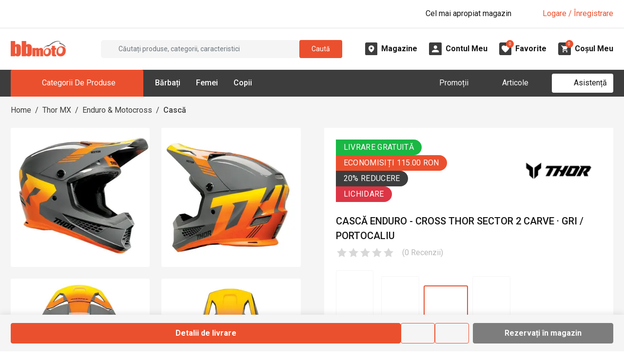

--- FILE ---
content_type: text/html; charset=utf-8
request_url: https://www.bbmoto.ro/casca-enduro-cross/thor-sector-2-carve-gri-portocaliu?size=2XL
body_size: 40456
content:
<!DOCTYPE html><html lang="ro"><head><meta charSet="utf-8"/><meta name="viewport" content="width=device-width, initial-scale=1"/><meta name="viewport" content="width=device-width, initial-scale=1, maximum-scale=1, user-scalable=no"/><link rel="preload" href="https://d30pbbrh4mj0dt.cloudfront.net/_next/static/media/0f3a385557f1712f-s.p.woff2" as="font" crossorigin="" type="font/woff2"/><link rel="preload" href="https://d30pbbrh4mj0dt.cloudfront.net/_next/static/media/2c07349e02a7b712-s.p.woff2" as="font" crossorigin="" type="font/woff2"/><link rel="preload" href="https://d30pbbrh4mj0dt.cloudfront.net/_next/static/media/47cbc4e2adbc5db9-s.p.woff2" as="font" crossorigin="" type="font/woff2"/><link rel="preload" href="https://d30pbbrh4mj0dt.cloudfront.net/_next/static/media/bfe0833941d814cf-s.p.woff2" as="font" crossorigin="" type="font/woff2"/><link rel="preload" as="image" href="https://d30pbbrh4mj0dt.cloudfront.net/img/icons/font-awesome/xmark-solid.svg"/><link rel="preload" as="image" href="https://d30pbbrh4mj0dt.cloudfront.net/img/icons/font-awesome/magnifying-glass-solid-white.svg"/><link rel="preload" as="image" href="https://d30pbbrh4mj0dt.cloudfront.net/img/icons/font-awesome/angle-down-solid.svg"/><link rel="preload" as="image" href="https://d30pbbrh4mj0dt.cloudfront.net/img/logo/logo-no-text.png"/><link rel="preload" as="image" href="https://d30pbbrh4mj0dt.cloudfront.net/img/icons/custom/midi-Magazine.svg"/><link rel="preload" as="image" href="https://d30pbbrh4mj0dt.cloudfront.net/img/icons/custom/midi-Cont.svg"/><link rel="preload" as="image" href="https://d30pbbrh4mj0dt.cloudfront.net/img/icons/custom/midi-Favorite.svg"/><link rel="preload" as="image" href="https://d30pbbrh4mj0dt.cloudfront.net/img/icons/custom/midi-Cos.svg"/><link rel="preload" as="image" href="https://d30pbbrh4mj0dt.cloudfront.net/media/images/product-variants/14679/gallery/27303/THUMBNAIL_SQUARE.webp"/><link rel="preload" as="image" href="https://d30pbbrh4mj0dt.cloudfront.net/media/images/product-variants/14679/gallery/27304/THUMBNAIL_SQUARE.webp"/><link rel="stylesheet" href="https://d30pbbrh4mj0dt.cloudfront.net/_next/static/css/fb6f9eb2ece7a74a.css" data-precedence="next"/><link rel="stylesheet" href="https://d30pbbrh4mj0dt.cloudfront.net/_next/static/css/c2c7484c39f2624a.css" data-precedence="next"/><link rel="preload" as="script" fetchPriority="low" href="https://d30pbbrh4mj0dt.cloudfront.net/_next/static/chunks/webpack-fb286aede2ef344d.js"/><script src="https://d30pbbrh4mj0dt.cloudfront.net/_next/static/chunks/4bd1b696-100b9d70ed4e49c1.js" async=""></script><script src="https://d30pbbrh4mj0dt.cloudfront.net/_next/static/chunks/1255-3f38644fe3778fb2.js" async=""></script><script src="https://d30pbbrh4mj0dt.cloudfront.net/_next/static/chunks/main-app-0f6b9db13cb67069.js" async=""></script><script src="https://d30pbbrh4mj0dt.cloudfront.net/_next/static/chunks/9711-80a35af62048751c.js" async=""></script><script src="https://d30pbbrh4mj0dt.cloudfront.net/_next/static/chunks/2619-04bc32f026a0d946.js" async=""></script><script src="https://d30pbbrh4mj0dt.cloudfront.net/_next/static/chunks/5380-e7552f4b6bc0e38a.js" async=""></script><script src="https://d30pbbrh4mj0dt.cloudfront.net/_next/static/chunks/726-ac26831ba9dd9020.js" async=""></script><script src="https://d30pbbrh4mj0dt.cloudfront.net/_next/static/chunks/6700-f09ce564ab97b878.js" async=""></script><script src="https://d30pbbrh4mj0dt.cloudfront.net/_next/static/chunks/9413-49027319ad451c86.js" async=""></script><script src="https://d30pbbrh4mj0dt.cloudfront.net/_next/static/chunks/8812-ede61899a63c34a5.js" async=""></script><script src="https://d30pbbrh4mj0dt.cloudfront.net/_next/static/chunks/2772-ee97ae707e41c15b.js" async=""></script><script src="https://d30pbbrh4mj0dt.cloudfront.net/_next/static/chunks/1240-4f516ab6914b07e8.js" async=""></script><script src="https://d30pbbrh4mj0dt.cloudfront.net/_next/static/chunks/3265-a5cbe1f67083ac63.js" async=""></script><script src="https://d30pbbrh4mj0dt.cloudfront.net/_next/static/chunks/8927-9eeb0228b010e1c5.js" async=""></script><script src="https://d30pbbrh4mj0dt.cloudfront.net/_next/static/chunks/510-a31096619cd9f470.js" async=""></script><script src="https://d30pbbrh4mj0dt.cloudfront.net/_next/static/chunks/8645-90e651075276f1bb.js" async=""></script><script src="https://d30pbbrh4mj0dt.cloudfront.net/_next/static/chunks/9157-f5780679db9e00db.js" async=""></script><script src="https://d30pbbrh4mj0dt.cloudfront.net/_next/static/chunks/1182-9271c731cf9afb82.js" async=""></script><script src="https://d30pbbrh4mj0dt.cloudfront.net/_next/static/chunks/86-53218213ce4c6c73.js" async=""></script><script src="https://d30pbbrh4mj0dt.cloudfront.net/_next/static/chunks/6896-30eddc184e943feb.js" async=""></script><script src="https://d30pbbrh4mj0dt.cloudfront.net/_next/static/chunks/2374-272234fbc598cd18.js" async=""></script><script src="https://d30pbbrh4mj0dt.cloudfront.net/_next/static/chunks/app/layout-7bdf21e42487e4c4.js" async=""></script><script src="https://d30pbbrh4mj0dt.cloudfront.net/_next/static/chunks/9055-ff5095b97445b288.js" async=""></script><script src="https://d30pbbrh4mj0dt.cloudfront.net/_next/static/chunks/5955-a5674ed95731b38f.js" async=""></script><script src="https://d30pbbrh4mj0dt.cloudfront.net/_next/static/chunks/8575-623876afa7ad4198.js" async=""></script><script src="https://d30pbbrh4mj0dt.cloudfront.net/_next/static/chunks/6049-d684967ae1383c2a.js" async=""></script><script src="https://d30pbbrh4mj0dt.cloudfront.net/_next/static/chunks/1949-e75c8c007e1246d5.js" async=""></script><script src="https://d30pbbrh4mj0dt.cloudfront.net/_next/static/chunks/5850-21aea250dae08639.js" async=""></script><script src="https://d30pbbrh4mj0dt.cloudfront.net/_next/static/chunks/app/%5B...slug%5D/page-10ec71e854566f61.js" async=""></script><link rel="preload" as="image" href="https://d30pbbrh4mj0dt.cloudfront.net/media/images/product-variants/14679/gallery/27305/THUMBNAIL_SQUARE.webp"/><link rel="preload" as="image" href="https://d30pbbrh4mj0dt.cloudfront.net/media/images/product-variants/14679/gallery/27306/THUMBNAIL_SQUARE.webp"/><link rel="preload" as="image" href="https://d30pbbrh4mj0dt.cloudfront.net/media/images/attributes/9125/values/9209/LOGO.webp"/><meta name="next-size-adjust" content=""/><link rel="dns-prefetch" href="//d30pbbrh4mj0dt.cloudfront.net"/><link rel="preconnect" href="https://d30pbbrh4mj0dt.cloudfront.net" crossorigin="anonymous"/><link rel="icon" href="https://d30pbbrh4mj0dt.cloudfront.net/favicon.ico"/><title>Cască Enduro - Cross THOR SECTOR 2 CARVE · Gri / Portocaliu - BBmoto</title><meta name="description" content="Casca enduro - cross Thor Sector 2 Carve asigură protecție avansată și confort în activitățile sportive. Cu un liner EPS cu densitate dublă pentru ventilație extinsă și o coajă rezistentă din policarbonat/ABS, această cască oferă protecție solidă. Vizorul complet reglabil reduce ridicarea și asigură claritatea vederii. Linerul detașabil/spălabil elimină transpirația pentru confort. Piesa flexibilă de cauciuc pentru nas și ventilația pentru gură cu filtru asigură o respirație ușoară. Forma"/><meta name="keywords" content="casca enduro cross thor sector 2 carve gri portocaliu,empty_$,bbmoto, bbmoto.ro"/><meta name="robots" content="noindex, nofollow"/><link rel="canonical" href="https://www.bbmoto.ro/casca-enduro-cross/thor-sector-2-carve-gri-portocaliu"/><meta property="og:title" content="Cască Enduro - Cross THOR SECTOR 2 CARVE · Gri / Portocaliu - BBmoto"/><meta property="og:description" content="Casca enduro - cross Thor Sector 2 Carve asigură protecție avansată și confort în activitățile sportive. Cu un liner EPS cu densitate dublă pentru ventilație extinsă și o coajă rezistentă din policarbonat/ABS, această cască oferă protecție solidă. Vizorul complet reglabil reduce ridicarea și asigură claritatea vederii. Linerul detașabil/spălabil elimină transpirația pentru confort. Piesa flexibilă de cauciuc pentru nas și ventilația pentru gură cu filtru asigură o respirație ușoară. Forma"/><meta property="og:url" content="https://www.bbmoto.ro/casca-enduro-cross/thor-sector-2-carve-gri-portocaliu"/><meta property="og:image" content="https://d30pbbrh4mj0dt.cloudfront.net/media/images/product-variants/14679/gallery/27303/ORIGINAL.webp"/><meta property="og:image:width" content="900"/><meta property="og:image:height" content="900"/><meta property="og:image:type" content="image/webp"/><meta name="twitter:card" content="summary_large_image"/><meta name="twitter:title" content="Cască Enduro - Cross THOR SECTOR 2 CARVE · Gri / Portocaliu - BBmoto"/><meta name="twitter:description" content="Casca enduro - cross Thor Sector 2 Carve asigură protecție avansată și confort în activitățile sportive. Cu un liner EPS cu densitate dublă pentru ventilație extinsă și o coajă rezistentă din policarbonat/ABS, această cască oferă protecție solidă. Vizorul complet reglabil reduce ridicarea și asigură claritatea vederii. Linerul detașabil/spălabil elimină transpirația pentru confort. Piesa flexibilă de cauciuc pentru nas și ventilația pentru gură cu filtru asigură o respirație ușoară. Forma"/><meta name="twitter:image" content="https://d30pbbrh4mj0dt.cloudfront.net/media/images/product-variants/14679/gallery/27303/ORIGINAL.webp"/><meta name="twitter:image:width" content="900"/><meta name="twitter:image:height" content="900"/><meta name="twitter:image:type" content="image/webp"/><script type="application/ld+json">{"@context":"https://schema.org","@graph":[{"@type":"WebSite","@id":"https://www.bbmoto.ro/#website","url":"https://www.bbmoto.ro/","name":"BBMoto","description":"Magazin Moto Online & Offline de Echipamente Moto, Accesorii & Piese de Schimb Moto pentru Toate Categoriile - Stradă, Enduro, Motocross, ATV & Snowmobil.","inLanguage":"ro","potentialAction":{"@type":"SearchAction","target":{"@type":"EntryPoint","urlTemplate":"https://www.bbmoto.ro/cautare?q={search_term_string}"},"query-input":"required name=search_term_string"}},{"@type":"Organization","@id":"https://www.bbmoto.ro/#organization","name":"BBMoto","url":"https://www.bbmoto.ro/","logo":{"@type":"ImageObject","url":"https://d30pbbrh4mj0dt.cloudfront.net/img/logo/logo-no-text.png","width":200,"height":60},"sameAs":["https://www.facebook.com/bbmotoro","https://www.instagram.com/bbmotoro","https://www.youtube.com/@bbmoto-ro","https://www.tiktok.com/@magazinebbmoto"],"contactPoint":[{"@type":"ContactPoint","telephone":"+40 745 153 295","contactType":"customer support","areaServed":"RO","availableLanguage":["ro"]}],"department":[{"@type":"Store","@id":"https://www.bbmoto.ro/magazine/bbmoto-gheorgheni#store","name":"BBMoto Gheorgheni","url":"https://www.bbmoto.ro/magazine/bbmoto-gheorgheni","image":"https://d30pbbrh4mj0dt.cloudfront.net/media/images/showrooms/1/gallery/1/ORIGINAL.webp","telephone":"0745 153 295","email":"info@bbmoto.ro","address":{"@type":"PostalAddress","streetAddress":"Str. Nicolae Bălcescu Nr. 100","addressLocality":"Gheorgheni","addressRegion":"Harghita","addressCountry":"RO"},"geo":{"@type":"GeoCoordinates","latitude":46.728336,"longitude":25.582219},"openingHoursSpecification":[{"@type":"OpeningHoursSpecification","dayOfWeek":["Tuesday","Wednesday","Thursday","Friday","Saturday"],"opens":"09:00","closes":"17:00"}]},{"@type":"Store","@id":"https://www.bbmoto.ro/magazine/bbmoto-otopeni#store","name":"BBMoto Otopeni - Bucuresti","url":"https://www.bbmoto.ro/magazine/bbmoto-otopeni","image":"https://d30pbbrh4mj0dt.cloudfront.net/media/images/showrooms/2/gallery/65/ORIGINAL.webp","telephone":"0755 141 155","email":"otopeni@bbmoto.ro","address":{"@type":"PostalAddress","streetAddress":"Str. Ferme D Nr. 2","addressLocality":"Otopeni","addressRegion":"Ilfov","addressCountry":"RO"},"geo":{"@type":"GeoCoordinates","latitude":44.578742,"longitude":26.070548},"openingHoursSpecification":[{"@type":"OpeningHoursSpecification","dayOfWeek":["Tuesday","Wednesday","Thursday","Friday","Saturday"],"opens":"10:00","closes":"18:00"}]},{"@type":"Store","@id":"https://www.bbmoto.ro/magazine/bbmoto-campulung-moldovenesc#store","name":"BBMoto Câmpulung Moldovenesc","url":"https://www.bbmoto.ro/magazine/bbmoto-campulung-moldovenesc","image":"https://d30pbbrh4mj0dt.cloudfront.net/media/images/showrooms/3/gallery/115/ORIGINAL.webp","telephone":"0728 210 192","email":"campulung.moldovenesc@bbmoto.ro","address":{"@type":"PostalAddress","streetAddress":"Str. Valea Seacă nr. 5","addressLocality":"Campulung Moldovenesc","addressRegion":"Suceava","addressCountry":"RO"},"geo":{"@type":"GeoCoordinates","latitude":47.524797,"longitude":25.562357},"openingHoursSpecification":[{"@type":"OpeningHoursSpecification","dayOfWeek":["Tuesday","Wednesday","Thursday","Friday","Saturday"],"opens":"10:00","closes":"18:00"}]},{"@type":"Store","@id":"https://www.bbmoto.ro/magazine/showroom-bbmoto-atv#store","name":"Showroom BBmoto ATV","url":"https://www.bbmoto.ro/magazine/showroom-bbmoto-atv","image":"https://d30pbbrh4mj0dt.cloudfront.net/media/images/showrooms/4/gallery/30249/ORIGINAL.webp","telephone":"+40 740 133 688","email":"atv@bbmoto.ro","address":{"@type":"PostalAddress","streetAddress":"Str. Nicolae Bălcescu Nr. 100","addressLocality":"Gheorgheni","addressRegion":"Harghita","addressCountry":"RO"},"geo":{"@type":"GeoCoordinates","latitude":46.728569,"longitude":25.582189},"openingHoursSpecification":[{"@type":"OpeningHoursSpecification","dayOfWeek":["Monday","Tuesday","Wednesday","Thursday","Friday","Saturday"],"opens":"09:00","closes":"17:00"}]},{"@type":"Store","@id":"https://www.bbmoto.ro/magazine/bbmoto-atv-cluj#store","name":"Punct BBmoto ATV Cluj","url":"https://www.bbmoto.ro/magazine/bbmoto-atv-cluj","image":"https://d30pbbrh4mj0dt.cloudfront.net/media/images/showrooms/5/gallery/30256/ORIGINAL.webp","telephone":"+40 724 565 650 / +40 744 555 080","email":"atv@bbmoto.ro","address":{"@type":"PostalAddress","streetAddress":"Loc. Suceagu, Nr. 528","addressLocality":"Suceagu","addressRegion":"Cluj","addressCountry":"RO"},"geo":{"@type":"GeoCoordinates","latitude":46.798317,"longitude":23.480892},"openingHoursSpecification":[{"@type":"OpeningHoursSpecification","dayOfWeek":["Monday","Tuesday","Wednesday","Thursday","Friday"],"opens":"08:00","closes":"17:00"}]},{"@type":"Store","@id":"https://www.bbmoto.ro/magazine/bbmoto-atv-satu-mare#store","name":"Punct BBmoto ATV Satu Mare","url":"https://www.bbmoto.ro/magazine/bbmoto-atv-satu-mare","image":"https://d30pbbrh4mj0dt.cloudfront.net/media/images/showrooms/6/gallery/30226/ORIGINAL.webp","telephone":"+40 744 308 756","email":"atv@bbmoto.ro","address":{"@type":"PostalAddress","streetAddress":"Str. Lucian Blaga Nr. 248E","addressLocality":"Satu Mare","addressRegion":"Satu Mare","addressCountry":"RO"},"geo":{"@type":"GeoCoordinates","latitude":47.755564,"longitude":22.884083},"openingHoursSpecification":[{"@type":"OpeningHoursSpecification","dayOfWeek":["Monday","Tuesday","Wednesday","Thursday","Friday"],"opens":"09:00","closes":"18:00"}]}]}]}</script><script src="https://d30pbbrh4mj0dt.cloudfront.net/_next/static/chunks/polyfills-42372ed130431b0a.js" noModule=""></script></head><body class="__className_c575bf __variable_c575bf"><div hidden=""><!--$--><!--/$--></div><!--$!--><template data-dgst="BAILOUT_TO_CLIENT_SIDE_RENDERING"></template><!--/$--><div class="mobile-menu-overlay"></div><div class="mobile-menu "><div class="mobile-menu-inner h-100 d-flex flex-column"><div class="mobile-menu-main flex-grow-1"><div class="mobile-menu-top d-flex justify-content-end px-3 py-3"><button type="button" class="mobile-menu-close-button" aria-label="Închide"><img src="https://d30pbbrh4mj0dt.cloudfront.net/img/icons/font-awesome/xmark-solid.svg" style="aspect-ratio:1;--smooth-image-fallback-padding:100%;transition:opacity;transition-duration:0s;opacity:1" class="smooth-image image-icon icon-4 " width="32" height="32" alt="" loading="eager"/></button></div><div class="mobile-menu-search mt-2 mb-4 px-3"><div class="search-box-mobile-menu w-100 d-flex align-items-center"><input placeholder="Căutați produse..." type="text" class="search-box-input flex-grow-1 ps-3 py-1 mb-0 bg-gray-bbmoto-dark-1 border border-1 border-gray-bbmoto-light-3 text-white form-control" value=""/><div class="search-box-button bg-primary rounded-default justify-content-center align-items-center cursor-pointer d-flex" role="button" tabindex="0" aria-label="Caută"><img src="https://d30pbbrh4mj0dt.cloudfront.net/img/icons/font-awesome/magnifying-glass-solid-white.svg" style="aspect-ratio:1;--smooth-image-fallback-padding:100%;transition:opacity;transition-duration:0s;opacity:1" class="smooth-image " width="20" height="20" alt="" loading="eager"/></div></div></div><div class="mobile-menu-not-logged-in-alert d-flex bg-primary mx-3 mb-4 px-2 py-2 rounded"><div class="w-20"><div class="mobile-menu-not-logged-in-alert-icon bg-white rounded-circle d-flex align-items-center justify-content-center"><img style="aspect-ratio:1;--smooth-image-fallback-padding:100%;transition:opacity;transition-duration:100ms;opacity:0" class="smooth-image image-icon icon-3 " width="32" height="32" alt="" loading="lazy"/></div></div><div class="w-80 d-flex align-items-center"><div class="flex-grow-1 text-white">Bună! Nu sunteți conectat.</div><div class="w-10 d-flex justify-content-end"><img style="aspect-ratio:1;--smooth-image-fallback-padding:100%;transition:opacity;transition-duration:100ms;opacity:0" class="smooth-image image-icon icon-2 " width="32" height="32" alt="" loading="lazy"/></div></div></div><div class="mobile-menu-tabs"><div class="frontend-tab-container"><div class="nav-bordered nav nav-tabs" role="tablist"><div class="col nav-item"><a role="tab" data-rr-ui-event-key="menu" id="mobile-menu-tabs-tab-menu" aria-controls="mobile-menu-tabs-tabpane-menu" aria-selected="true" class="nav-link active" tabindex="0" href="#"><span class="">Meniu</span></a></div><div class="col nav-item"><a role="tab" data-rr-ui-event-key="my-account" id="mobile-menu-tabs-tab-my-account" aria-controls="mobile-menu-tabs-tabpane-my-account" aria-selected="false" tabindex="-1" class="nav-link" href="#"><span class="">Contul meu</span></a></div></div><div class="tab-content"><div id="mobile-menu-tabs-tabpane-menu" role="tabpanel" aria-labelledby="mobile-menu-tabs-tab-menu" class="fade tab-pane active show"><div class="mobile-menu-main-menu-tab"><div class="mobile-menu-items mb-2"><div><div class="mb-0 accordion"><div class="mobile-menu-parent-item row g-0"><div class="mobile-menu-parent-item-name col-10 d-flex text-uppercase my-3 text-gray-bbmoto-light-1"><span>Echipamente Moto</span></div><div class="mobile-menu-parent-item-icon col-2 d-flex justify-content-end align-items-center pe-3"><img src="https://d30pbbrh4mj0dt.cloudfront.net/img/icons/font-awesome/angle-down-solid.svg" style="aspect-ratio:1;--smooth-image-fallback-padding:100%;transition:opacity;transition-duration:0s;opacity:1" class="smooth-image image-icon icon-2 " width="32" height="32" alt="" loading="eager"/></div></div><div class="px-1 accordion-collapse collapse"><div class="mobile-menu-parent-item-details ps-2"><div class="mobile-menu-child py-2"><div class="mobile-menu-child-name text-white mb-1"><a href="/airbag-moto">Airbag Moto</a></div><div class="mobile-menu-child-list ps-2"></div></div><div class="mobile-menu-child py-2"><div class="mobile-menu-child-name text-white mb-1"><a href="/casca">Căști Moto</a></div><div class="mobile-menu-child-list ps-2"><div class="desktop-menu-grandchild text-gray-bbmoto-light-3 mb-1"><a class="text-gray-bbmoto-light-3" href="/casca-integrala">Căști Moto Integrale</a></div><div class="desktop-menu-grandchild text-gray-bbmoto-light-3 mb-1"><a class="text-gray-bbmoto-light-3" href="/casca-modulara">Căști Moto Modulare</a></div><div class="desktop-menu-grandchild text-gray-bbmoto-light-3 mb-1"><a class="text-gray-bbmoto-light-3" href="/casca-open-face">Căști Moto Open-Face</a></div><div class="desktop-menu-grandchild text-gray-bbmoto-light-3 mb-1"><a class="text-gray-bbmoto-light-3" href="/casca-flip-up">Căști Moto Flip-Up</a></div><div class="desktop-menu-grandchild text-gray-bbmoto-light-3 mb-1"><a class="text-gray-bbmoto-light-3" href="/casca-dama">Căști Moto de Damă</a></div></div></div><div class="mobile-menu-child py-2"><div class="mobile-menu-child-name text-white mb-1"><a href="/geaca">Geci Moto</a></div><div class="mobile-menu-child-list ps-2"><div class="desktop-menu-grandchild text-gray-bbmoto-light-3 mb-1"><a class="text-gray-bbmoto-light-3" href="/geaca-piele">Geacă Moto din Piele</a></div><div class="desktop-menu-grandchild text-gray-bbmoto-light-3 mb-1"><a class="text-gray-bbmoto-light-3" href="/geaca-piele-textil">Geci Moto din Piele &amp; Textil</a></div><div class="desktop-menu-grandchild text-gray-bbmoto-light-3 mb-1"><a class="text-gray-bbmoto-light-3" href="/geaca-textil">Geci Moto din Textil</a></div><div class="desktop-menu-grandchild text-gray-bbmoto-light-3 mb-1"><a class="text-gray-bbmoto-light-3" href="/geaca-denim">Geci Moto din Material Denim</a></div><div class="desktop-menu-grandchild text-gray-bbmoto-light-3 mb-1"><a class="text-gray-bbmoto-light-3" href="/geaca-dama">Geci Moto Damă</a></div></div></div><div class="mobile-menu-child py-2"><div class="mobile-menu-child-name text-white mb-1"><a href="/manusi">Mănuși Moto</a></div><div class="mobile-menu-child-list ps-2"><div class="desktop-menu-grandchild text-gray-bbmoto-light-3 mb-1"><a class="text-gray-bbmoto-light-3" href="/manusi-piele">Mănuși Moto din Piele</a></div><div class="desktop-menu-grandchild text-gray-bbmoto-light-3 mb-1"><a class="text-gray-bbmoto-light-3" href="/manusi-piele-textil">Mănuși Moto din Piele &amp; Textil</a></div><div class="desktop-menu-grandchild text-gray-bbmoto-light-3 mb-1"><a class="text-gray-bbmoto-light-3" href="/manusi-textil">Mănuși Moto din Textil</a></div><div class="desktop-menu-grandchild text-gray-bbmoto-light-3 mb-1"><a class="text-gray-bbmoto-light-3" href="/manusi-dama">Mănuși Moto Damă</a></div></div></div><div class="mobile-menu-child py-2"><div class="mobile-menu-child-name text-white mb-1"><a href="/pantaloni-blugi">Pantaloni &amp; Blugi Moto</a></div><div class="mobile-menu-child-list ps-2"><div class="desktop-menu-grandchild text-gray-bbmoto-light-3 mb-1"><a class="text-gray-bbmoto-light-3" href="/blugi">Blugi Moto</a></div><div class="desktop-menu-grandchild text-gray-bbmoto-light-3 mb-1"><a class="text-gray-bbmoto-light-3" href="/pantaloni-textil">Pantaloni Moto din Textil</a></div><div class="desktop-menu-grandchild text-gray-bbmoto-light-3 mb-1"><a class="text-gray-bbmoto-light-3" href="/pantaloni-piele">Pantaloni Moto din Piele</a></div><div class="desktop-menu-grandchild text-gray-bbmoto-light-3 mb-1"><a class="text-gray-bbmoto-light-3" href="/pantaloni-piele-textil">Pantaloni Moto din Piele &amp; Textil</a></div><div class="desktop-menu-grandchild text-gray-bbmoto-light-3 mb-1"><a class="text-gray-bbmoto-light-3" href="/blugi-dama">Blugi Moto Damă</a></div><div class="desktop-menu-grandchild text-gray-bbmoto-light-3 mb-1"><a class="text-gray-bbmoto-light-3" href="/pantaloni-dama">Pantaloni Moto Damă</a></div></div></div><div class="mobile-menu-child py-2"><div class="mobile-menu-child-name text-white mb-1"><a href="/incaltaminte-moto">Încălțăminte Moto</a></div><div class="mobile-menu-child-list ps-2"><div class="desktop-menu-grandchild text-gray-bbmoto-light-3 mb-1"><a class="text-gray-bbmoto-light-3" href="/cizme">Cizme Moto</a></div><div class="desktop-menu-grandchild text-gray-bbmoto-light-3 mb-1"><a class="text-gray-bbmoto-light-3" href="/ghete">Ghete Moto</a></div></div></div><div class="mobile-menu-child py-2"><div class="mobile-menu-child-name text-white mb-1"><a href="/protectie">Protecţie Moto</a></div><div class="mobile-menu-child-list ps-2"><div class="desktop-menu-grandchild text-gray-bbmoto-light-3 mb-1"><a class="text-gray-bbmoto-light-3" href="/armura-moto">Armură Moto pentru Stradă</a></div><div class="desktop-menu-grandchild text-gray-bbmoto-light-3 mb-1"><a class="text-gray-bbmoto-light-3" href="/protectie-spate">Protecție Spate</a></div><div class="desktop-menu-grandchild text-gray-bbmoto-light-3 mb-1"><a class="text-gray-bbmoto-light-3" href="/cotiere">Cotiere Moto</a></div><div class="desktop-menu-grandchild text-gray-bbmoto-light-3 mb-1"><a class="text-gray-bbmoto-light-3" href="/genunchiere-moto">Genunchiere Moto</a></div><div class="desktop-menu-grandchild text-gray-bbmoto-light-3 mb-1"><a class="text-gray-bbmoto-light-3" href="/pantaloni-protectie">Pantaloni Moto de Protecție</a></div></div></div><div class="mobile-menu-child py-2"><div class="mobile-menu-child-name text-white mb-1"><a href="/termo-strada">Îmbrăcăminte Moto Funcțională &amp; Termo pentru Stradă</a></div><div class="mobile-menu-child-list ps-2"><div class="desktop-menu-grandchild text-gray-bbmoto-light-3 mb-1"><a class="text-gray-bbmoto-light-3" href="/pantaloni-termo-strada">Pantaloni Moto Termo</a></div><div class="desktop-menu-grandchild text-gray-bbmoto-light-3 mb-1"><a class="text-gray-bbmoto-light-3" href="/strat-de-baza">Îmbrăcăminte Funcțională</a></div><div class="desktop-menu-grandchild text-gray-bbmoto-light-3 mb-1"><a class="text-gray-bbmoto-light-3" href="/imbracaminte-termo">Îmbrăcăminte Moto Termo</a></div></div></div><div class="mobile-menu-child py-2"><div class="mobile-menu-child-name text-white mb-1"><a href="/imbracaminte-ploaie">Îmbrăcăminte Moto de Ploaie</a></div><div class="mobile-menu-child-list ps-2"><div class="desktop-menu-grandchild text-gray-bbmoto-light-3 mb-1"><a class="text-gray-bbmoto-light-3" href="/geaca-ploaie">Geci Moto de Ploaie</a></div><div class="desktop-menu-grandchild text-gray-bbmoto-light-3 mb-1"><a class="text-gray-bbmoto-light-3" href="/combinezon-ploaie">Combinezon Moto de Ploaie</a></div><div class="desktop-menu-grandchild text-gray-bbmoto-light-3 mb-1"><a class="text-gray-bbmoto-light-3" href="/pantaloni-ploaie">Pantaloni Moto de Ploaie</a></div><div class="desktop-menu-grandchild text-gray-bbmoto-light-3 mb-1"><a class="text-gray-bbmoto-light-3" href="/cizme-ploaie">Cizme Moto de Ploaie</a></div></div></div><div class="mobile-menu-child py-2"><div class="mobile-menu-child-name text-white mb-1"><a href="/cagula">Cagulă Moto pentru Stradă</a></div><div class="mobile-menu-child-list ps-2"></div></div><div class="mobile-menu-child py-2"><div class="mobile-menu-child-name text-white mb-1"><a href="/brau">Brâu Moto</a></div><div class="mobile-menu-child-list ps-2"></div></div><div class="mobile-menu-child py-2"><div class="mobile-menu-child-name text-white mb-1"><a href="/combinezon">Combinezon Moto</a></div><div class="mobile-menu-child-list ps-2"></div></div><div class="mobile-menu-child py-2"><div class="mobile-menu-child-name text-white mb-1"><a href="/vesta-piele">Vestă Moto din Piele</a></div><div class="mobile-menu-child-list ps-2"></div></div><div class="mobile-menu-child py-2"><div class="mobile-menu-child-name text-white mb-1"><a href="/vesta-reflectorizanta">Vestă Moto Reflectorizantă</a></div><div class="mobile-menu-child-list ps-2"></div></div></div></div></div></div><div><div class="mb-0 accordion"><div class="mobile-menu-parent-item row g-0"><div class="mobile-menu-parent-item-name col-10 d-flex text-uppercase my-3 text-gray-bbmoto-light-1"><span>Echipamente Enduro</span></div><div class="mobile-menu-parent-item-icon col-2 d-flex justify-content-end align-items-center pe-3"><img src="https://d30pbbrh4mj0dt.cloudfront.net/img/icons/font-awesome/angle-down-solid.svg" style="aspect-ratio:1;--smooth-image-fallback-padding:100%;transition:opacity;transition-duration:0s;opacity:1" class="smooth-image image-icon icon-2 " width="32" height="32" alt="" loading="eager"/></div></div><div class="px-1 accordion-collapse collapse"><div class="mobile-menu-parent-item-details ps-2"><div class="mobile-menu-child py-2"><div class="mobile-menu-child-name text-white mb-1"><a href="/casca-enduro-cross">Căști Enduro &amp; Motocross</a></div><div class="mobile-menu-child-list ps-2"></div></div><div class="mobile-menu-child py-2"><div class="mobile-menu-child-name text-white mb-1"><a href="/geaca-enduro-cross">Geci Enduro &amp; Motocross</a></div><div class="mobile-menu-child-list ps-2"></div></div><div class="mobile-menu-child py-2"><div class="mobile-menu-child-name text-white mb-1"><a href="/tricou-enduro-cross">Tricou Enduro &amp; Motocross</a></div><div class="mobile-menu-child-list ps-2"></div></div><div class="mobile-menu-child py-2"><div class="mobile-menu-child-name text-white mb-1"><a href="/protectie-enduro-cross">Echipamente de Protecţie Enduro &amp; Motocross</a></div><div class="mobile-menu-child-list ps-2"><div class="desktop-menu-grandchild text-gray-bbmoto-light-3 mb-1"><a class="text-gray-bbmoto-light-3" href="/armura-enduro-cross">Armură Enduro - Motocross</a></div><div class="desktop-menu-grandchild text-gray-bbmoto-light-3 mb-1"><a class="text-gray-bbmoto-light-3" href="/protectie-spate-enduro-cross">Protecție Spate Enduro &amp; Motocross</a></div><div class="desktop-menu-grandchild text-gray-bbmoto-light-3 mb-1"><a class="text-gray-bbmoto-light-3" href="/cotiere-enduro-motocross">Cotiere Enduro &amp; Motocross</a></div><div class="desktop-menu-grandchild text-gray-bbmoto-light-3 mb-1"><a class="text-gray-bbmoto-light-3" href="/genunchiere-enduro-motocross">Genunchiere Enduro &amp; Motocross</a></div></div></div><div class="mobile-menu-child py-2"><div class="mobile-menu-child-name text-white mb-1"><a href="/veste-enduro">Veste Enduro Cross</a></div><div class="mobile-menu-child-list ps-2"></div></div><div class="mobile-menu-child py-2"><div class="mobile-menu-child-name text-white mb-1"><a href="/manusi-enduro-cross">Mănuși Enduro &amp; Motocross</a></div><div class="mobile-menu-child-list ps-2"></div></div><div class="mobile-menu-child py-2"><div class="mobile-menu-child-name text-white mb-1"><a href="/pantaloni-enduro-cross">Pantaloni Enduro - Motocross</a></div><div class="mobile-menu-child-list ps-2"></div></div><div class="mobile-menu-child py-2"><div class="mobile-menu-child-name text-white mb-1"><a href="/cizme-enduro-cross">Cizme Enduro &amp; Motocross</a></div><div class="mobile-menu-child-list ps-2"></div></div><div class="mobile-menu-child py-2"><div class="mobile-menu-child-name text-white mb-1"><a href="/sosete-enduro-cross">Șosete Enduro &amp; Motocross</a></div><div class="mobile-menu-child-list ps-2"></div></div><div class="mobile-menu-child py-2"><div class="mobile-menu-child-name text-white mb-1"><a href="/ochelari-enduro-cross">Ochelari Enduro &amp; Motocross</a></div><div class="mobile-menu-child-list ps-2"></div></div><div class="mobile-menu-child py-2"><div class="mobile-menu-child-name text-white mb-1"><a href="/enduro-cross-copii">Echipamente Enduro - Motocross pentru Copii</a></div><div class="mobile-menu-child-list ps-2"></div></div><div class="mobile-menu-child py-2"><div class="mobile-menu-child-name text-white mb-1"><a href="/termo-enduro-cross">Îmbrăcăminte Termo Enduro &amp; Motocross</a></div><div class="mobile-menu-child-list ps-2"><div class="desktop-menu-grandchild text-gray-bbmoto-light-3 mb-1"><a class="text-gray-bbmoto-light-3" href="/bluza-termo-enduro-motocross">Bluză Termo Enduro &amp; Motocross</a></div><div class="desktop-menu-grandchild text-gray-bbmoto-light-3 mb-1"><a class="text-gray-bbmoto-light-3" href="/pantaloni-termo-enduro">Pantaloni Termo Enduro &amp; Motocross</a></div></div></div></div></div></div></div><div><div class="mb-0 accordion"><div class="mobile-menu-parent-item row g-0"><div class="mobile-menu-parent-item-name col-10 d-flex text-uppercase my-3 text-gray-bbmoto-light-1"><span>Accesorii Moto</span></div><div class="mobile-menu-parent-item-icon col-2 d-flex justify-content-end align-items-center pe-3"><img src="https://d30pbbrh4mj0dt.cloudfront.net/img/icons/font-awesome/angle-down-solid.svg" style="aspect-ratio:1;--smooth-image-fallback-padding:100%;transition:opacity;transition-duration:0s;opacity:1" class="smooth-image image-icon icon-2 " width="32" height="32" alt="" loading="eager"/></div></div><div class="px-1 accordion-collapse collapse"><div class="mobile-menu-parent-item-details ps-2"><div class="mobile-menu-child py-2"><div class="mobile-menu-child-name text-white mb-1"><a href="/produse-intretinere">Produse de Întreținere</a></div><div class="mobile-menu-child-list ps-2"></div></div><div class="mobile-menu-child py-2"><div class="mobile-menu-child-name text-white mb-1"><a href="/accesorii-incaltaminte-moto">Accesorii Încălțăminte Moto</a></div><div class="mobile-menu-child-list ps-2"></div></div><div class="mobile-menu-child py-2"><div class="mobile-menu-child-name text-white mb-1"><a href="/sistem-comunicare">Sisteme de Comunicare Moto</a></div><div class="mobile-menu-child-list ps-2"></div></div><div class="mobile-menu-child py-2"><div class="mobile-menu-child-name text-white mb-1"><a href="/viziera-casca">Vizieră pentru Cască Motocicletă</a></div><div class="mobile-menu-child-list ps-2"></div></div></div></div></div></div><div><div class="mb-0 accordion"><div class="mobile-menu-parent-item row g-0"><div class="mobile-menu-parent-item-name col-10 d-flex text-uppercase my-3 text-gray-bbmoto-light-1"><span>Îmbrăcăminte Outdoor</span></div><div class="mobile-menu-parent-item-icon col-2 d-flex justify-content-end align-items-center pe-3"><img src="https://d30pbbrh4mj0dt.cloudfront.net/img/icons/font-awesome/angle-down-solid.svg" style="aspect-ratio:1;--smooth-image-fallback-padding:100%;transition:opacity;transition-duration:0s;opacity:1" class="smooth-image image-icon icon-2 " width="32" height="32" alt="" loading="eager"/></div></div><div class="px-1 accordion-collapse collapse"><div class="mobile-menu-parent-item-details ps-2"><div class="mobile-menu-child py-2"><div class="mobile-menu-child-name text-white mb-1"><a href="/geaca-outdoor">Geacă Outdoor / Schi / Drumeție Strindberg</a></div><div class="mobile-menu-child-list ps-2"><div class="desktop-menu-grandchild text-gray-bbmoto-light-3 mb-1"><a class="text-gray-bbmoto-light-3" href="/softshell-windstopper">Geacă Softshell / Windstopper</a></div><div class="desktop-menu-grandchild text-gray-bbmoto-light-3 mb-1"><a class="text-gray-bbmoto-light-3" href="/geaca-outdoor-casual">Geacă Outdoor Casual</a></div><div class="desktop-menu-grandchild text-gray-bbmoto-light-3 mb-1"><a class="text-gray-bbmoto-light-3" href="/geaca-alpinism-schi">Geacă Outdoor - Alpinism - Schi Groasă</a></div><div class="desktop-menu-grandchild text-gray-bbmoto-light-3 mb-1"><a class="text-gray-bbmoto-light-3" href="/geaca-drumetie">Geacă Outdoor / Drumeție</a></div><div class="desktop-menu-grandchild text-gray-bbmoto-light-3 mb-1"><a class="text-gray-bbmoto-light-3" href="/geaca-puf">Geacă Umplută cu Puf de Gâscă</a></div></div></div><div class="mobile-menu-child py-2"><div class="mobile-menu-child-name text-white mb-1"><a href="/polar-outdoor">Bluză Polar Outdoor Strindberg</a></div><div class="mobile-menu-child-list ps-2"></div></div><div class="mobile-menu-child py-2"><div class="mobile-menu-child-name text-white mb-1"><a href="/trening-outdoor">Trening Outdoor</a></div><div class="mobile-menu-child-list ps-2"></div></div><div class="mobile-menu-child py-2"><div class="mobile-menu-child-name text-white mb-1"><a href="/vesta-outdoor">Vestă Outdoor Strindberg</a></div><div class="mobile-menu-child-list ps-2"></div></div><div class="mobile-menu-child py-2"><div class="mobile-menu-child-name text-white mb-1"><a href="/manusi-outdoor">Mănuși Outdoor</a></div><div class="mobile-menu-child-list ps-2"><div class="desktop-menu-grandchild text-gray-bbmoto-light-3 mb-1"><a class="text-gray-bbmoto-light-3" href="/manusi-copii-outdoor">Mănuși Copii Outdoor</a></div><div class="desktop-menu-grandchild text-gray-bbmoto-light-3 mb-1"><a class="text-gray-bbmoto-light-3" href="/manusi-sport-iarna">Mănuși Sport de Iarnă</a></div><div class="desktop-menu-grandchild text-gray-bbmoto-light-3 mb-1"><a class="text-gray-bbmoto-light-3" href="/manusi-urbane">Mănuși Urbane</a></div><div class="desktop-menu-grandchild text-gray-bbmoto-light-3 mb-1"><a class="text-gray-bbmoto-light-3" href="/manusi-schi-snowboard">Mănuși Schi &amp; Snowboard</a></div></div></div><div class="mobile-menu-child py-2"><div class="mobile-menu-child-name text-white mb-1"><a href="/pantaloni-outdoor">Pantaloni Outdoor / Schi / Drumeție Strindberg</a></div><div class="mobile-menu-child-list ps-2"><div class="desktop-menu-grandchild text-gray-bbmoto-light-3 mb-1"><a class="text-gray-bbmoto-light-3" href="/pantaloni-softshell">Pantaloni Softshell</a></div><div class="desktop-menu-grandchild text-gray-bbmoto-light-3 mb-1"><a class="text-gray-bbmoto-light-3" href="/pantaloni-outdoor-casual">Pantaloni Outdoor Casual</a></div><div class="desktop-menu-grandchild text-gray-bbmoto-light-3 mb-1"><a class="text-gray-bbmoto-light-3" href="/pantaloni-schi-drumetie">Pantaloni Outdoor / Schi / Drumeție</a></div></div></div><div class="mobile-menu-child py-2"><div class="mobile-menu-child-name text-white mb-1"><a href="/ochelari-schi">Ochelari Schi Strindberg</a></div><div class="mobile-menu-child-list ps-2"></div></div><div class="mobile-menu-child py-2"><div class="mobile-menu-child-name text-white mb-1"><a href="/caciula">Căciulă &amp; Mască Schi</a></div><div class="mobile-menu-child-list ps-2"></div></div></div></div></div></div><div><div class="mb-0 accordion"><div class="mobile-menu-parent-item row g-0"><div class="mobile-menu-parent-item-name col-10 d-flex text-uppercase my-3 text-gray-bbmoto-light-1"><span>Echipamente Hochei</span></div><div class="mobile-menu-parent-item-icon col-2 d-flex justify-content-end align-items-center pe-3"><img src="https://d30pbbrh4mj0dt.cloudfront.net/img/icons/font-awesome/angle-down-solid.svg" style="aspect-ratio:1;--smooth-image-fallback-padding:100%;transition:opacity;transition-duration:0s;opacity:1" class="smooth-image image-icon icon-2 " width="32" height="32" alt="" loading="eager"/></div></div><div class="px-1 accordion-collapse collapse"><div class="mobile-menu-parent-item-details ps-2"><div class="mobile-menu-child py-2"><div class="mobile-menu-child-name text-white mb-1"><a href="/echipament-hochei-jucator">Echipament Hochei Jucător</a></div><div class="mobile-menu-child-list ps-2"><div class="desktop-menu-grandchild text-gray-bbmoto-light-3 mb-1"><a class="text-gray-bbmoto-light-3" href="/casti-hochei-jucator">Căști Hochei Jucător</a></div><div class="desktop-menu-grandchild text-gray-bbmoto-light-3 mb-1"><a class="text-gray-bbmoto-light-3" href="/manusi-hochei-jucator">Mănuși Hochei Jucător</a></div><div class="desktop-menu-grandchild text-gray-bbmoto-light-3 mb-1"><a class="text-gray-bbmoto-light-3" href="/pantaloni-hochei-jucator">Pantaloni Hochei Jucător</a></div><div class="desktop-menu-grandchild text-gray-bbmoto-light-3 mb-1"><a class="text-gray-bbmoto-light-3" href="/umerar-hochei-jucator">Umerar Hochei Jucător</a></div><div class="desktop-menu-grandchild text-gray-bbmoto-light-3 mb-1"><a class="text-gray-bbmoto-light-3" href="/tibiere-hochei-jucator">Tibiere Hochei Jucător</a></div><div class="desktop-menu-grandchild text-gray-bbmoto-light-3 mb-1"><a class="text-gray-bbmoto-light-3" href="/cotiere-hochei-jucator">Cotiere Hochei Jucător</a></div></div></div><div class="mobile-menu-child py-2"><div class="mobile-menu-child-name text-white mb-1"><a href="/echipament-hochei-portar">Echipament Hochei Portar</a></div><div class="mobile-menu-child-list ps-2"><div class="desktop-menu-grandchild text-gray-bbmoto-light-3 mb-1"><a class="text-gray-bbmoto-light-3" href="/tibiere-hochei-portar">Tibiere Hochei Portar</a></div><div class="desktop-menu-grandchild text-gray-bbmoto-light-3 mb-1"><a class="text-gray-bbmoto-light-3" href="/manusi-hochei-portar">Mănuși Hochei Portar</a></div><div class="desktop-menu-grandchild text-gray-bbmoto-light-3 mb-1"><a class="text-gray-bbmoto-light-3" href="/cazaca-hochei-portar">Cazacă Hochei Portar</a></div><div class="desktop-menu-grandchild text-gray-bbmoto-light-3 mb-1"><a class="text-gray-bbmoto-light-3" href="/pantaloni-hochei-portar">Pantaloni Hochei Portar</a></div><div class="desktop-menu-grandchild text-gray-bbmoto-light-3 mb-1"><a class="text-gray-bbmoto-light-3" href="/casca-hochei-portar">Cască Hochei Portar</a></div><div class="desktop-menu-grandchild text-gray-bbmoto-light-3 mb-1"><a class="text-gray-bbmoto-light-3" href="/accesorii-hochei-portar">Accesorii Hochei Portar</a></div></div></div><div class="mobile-menu-child py-2"><div class="mobile-menu-child-name text-white mb-1"><a href="/patine-hochei">Patine Hochei pe Gheață</a></div><div class="mobile-menu-child-list ps-2"><div class="desktop-menu-grandchild text-gray-bbmoto-light-3 mb-1"><a class="text-gray-bbmoto-light-3" href="/patine-hochei-jucator">Patine Hochei Jucător</a></div><div class="desktop-menu-grandchild text-gray-bbmoto-light-3 mb-1"><a class="text-gray-bbmoto-light-3" href="/patine-hochei-portar">Patine Hochei Portar</a></div></div></div><div class="mobile-menu-child py-2"><div class="mobile-menu-child-name text-white mb-1"><a href="/crose">Crose Hochei pe Gheață</a></div><div class="mobile-menu-child-list ps-2"><div class="desktop-menu-grandchild text-gray-bbmoto-light-3 mb-1"><a class="text-gray-bbmoto-light-3" href="/crose-hochei-jucator">Crose Hochei Jucător</a></div><div class="desktop-menu-grandchild text-gray-bbmoto-light-3 mb-1"><a class="text-gray-bbmoto-light-3" href="/crose-hochei-portar">Crose Hochei Portar</a></div></div></div><div class="mobile-menu-child py-2"><div class="mobile-menu-child-name text-white mb-1"><a href="/starter-kit-hochei">Starter Kit Hochei</a></div><div class="mobile-menu-child-list ps-2"></div></div><div class="mobile-menu-child py-2"><div class="mobile-menu-child-name text-white mb-1"><a href="/imbracaminte-hochei">Îmbrăcăminte CCM &amp; 47 Brand</a></div><div class="mobile-menu-child-list ps-2"></div></div><div class="mobile-menu-child py-2"><div class="mobile-menu-child-name text-white mb-1"><a href="/strat-de-baza-hochei">Strat de Bază / Îmbrăcăminte Termică Hochei</a></div><div class="mobile-menu-child-list ps-2"></div></div><div class="mobile-menu-child py-2"><div class="mobile-menu-child-name text-white mb-1"><a href="/genti-hochei">Genți Hochei</a></div><div class="mobile-menu-child-list ps-2"></div></div><div class="mobile-menu-child py-2"><div class="mobile-menu-child-name text-white mb-1"><a href="/accesorii-hochei">Accesorii Hochei</a></div><div class="mobile-menu-child-list ps-2"></div></div><div class="mobile-menu-child py-2"><div class="mobile-menu-child-name text-white mb-1"><a href="/pucuri-de-hochei">Pucuri de Hochei</a></div><div class="mobile-menu-child-list ps-2"></div></div><div class="mobile-menu-child py-2"><div class="mobile-menu-child-name text-white mb-1"><a href="/tricou-hochei">Tricou Hochei</a></div><div class="mobile-menu-child-list ps-2"></div></div></div></div></div></div><div><div class="mb-0 accordion"><div class="mobile-menu-parent-item row g-0"><div class="mobile-menu-parent-item-name col-10 d-flex text-uppercase my-3 text-gray-bbmoto-light-1"><span>Îmbrăcăminte Cowboy</span></div><div class="mobile-menu-parent-item-icon col-2 d-flex justify-content-end align-items-center pe-3"><img src="https://d30pbbrh4mj0dt.cloudfront.net/img/icons/font-awesome/angle-down-solid.svg" style="aspect-ratio:1;--smooth-image-fallback-padding:100%;transition:opacity;transition-duration:0s;opacity:1" class="smooth-image image-icon icon-2 " width="32" height="32" alt="" loading="eager"/></div></div><div class="px-1 accordion-collapse collapse"><div class="mobile-menu-parent-item-details ps-2"><div class="mobile-menu-child py-2"><div class="mobile-menu-child-name text-white mb-1"><a href="/botine-cowboy">Botine Cowboy pentru Bărbați - Sendra Boots</a></div><div class="mobile-menu-child-list ps-2"></div></div><div class="mobile-menu-child py-2"><div class="mobile-menu-child-name text-white mb-1"><a href="/cizme-cowboy">Cizme Cowboy pentru Bărbați - Sendra Boots</a></div><div class="mobile-menu-child-list ps-2"></div></div><div class="mobile-menu-child py-2"><div class="mobile-menu-child-name text-white mb-1"><a href="/botine-cowboy-dama">Botine Cowboy pentru Dame - Sendra Boots</a></div><div class="mobile-menu-child-list ps-2"></div></div><div class="mobile-menu-child py-2"><div class="mobile-menu-child-name text-white mb-1"><a href="/cizme-cowboy-dama">Cizme Cowboy pentru Dame - Sendra Boots</a></div><div class="mobile-menu-child-list ps-2"></div></div></div></div></div></div><div><a class="d-block text-reset text-decoration-none" href="/produse-la-promotie?q=moto"><div class="mobile-menu-parent-item row g-0"><div class="mobile-menu-parent-item-name col-10 d-flex text-uppercase my-3 text-gray-bbmoto-light-1"><span>Promoții Moto</span></div><div class="mobile-menu-parent-item-icon col-2 d-flex justify-content-end align-items-center pe-3"></div></div></a></div><div><a class="d-block text-reset text-decoration-none" href="/produse-la-promotie?q=enduro"><div class="mobile-menu-parent-item row g-0"><div class="mobile-menu-parent-item-name col-10 d-flex text-uppercase my-3 text-gray-bbmoto-light-1"><span>Promoții Enduro</span></div><div class="mobile-menu-parent-item-icon col-2 d-flex justify-content-end align-items-center pe-3"></div></div></a></div><div><a class="d-block text-reset text-decoration-none" href="/card-cadou"><div class="mobile-menu-parent-item row g-0"><div class="mobile-menu-parent-item-name col-10 d-flex text-uppercase my-3 text-gray-bbmoto-light-1"><span>Vouchere Cadou</span></div><div class="mobile-menu-parent-item-icon col-2 d-flex justify-content-end align-items-center pe-3"></div></div></a></div><div><a class="d-block text-reset text-decoration-none" href="/magazine/bbmoto-otopeni"><div class="mobile-menu-parent-item row g-0"><div class="mobile-menu-parent-item-name col-10 d-flex text-uppercase my-3 text-gray-bbmoto-light-1"><span>Magazin Otopeni</span></div><div class="mobile-menu-parent-item-icon col-2 d-flex justify-content-end align-items-center pe-3"></div></div></a></div><div><a class="d-block text-reset text-decoration-none" href="/magazine/bbmoto-gheorgheni"><div class="mobile-menu-parent-item row g-0"><div class="mobile-menu-parent-item-name col-10 d-flex text-uppercase my-3 text-gray-bbmoto-light-1"><span>Magazin Gheorgheni</span></div><div class="mobile-menu-parent-item-icon col-2 d-flex justify-content-end align-items-center pe-3"></div></div></a></div></div><div class="mobile-menu-social-icons d-flex justify-content-center py-3"><div class="social-icons"><a target="_blank" href="https://www.facebook.com/bbmotoro"><img style="aspect-ratio:1;--smooth-image-fallback-padding:100%;transition:opacity;transition-duration:100ms;opacity:0" class="smooth-image image-icon icon-7 social-icon-Facebook" width="32" height="32" alt="Facebook" loading="lazy"/></a><a style="margin-left:1.5rem" target="_blank" href="https://www.instagram.com/bbmotoro"><img style="aspect-ratio:1;--smooth-image-fallback-padding:100%;transition:opacity;transition-duration:100ms;opacity:0" class="smooth-image image-icon icon-7 social-icon-Instagram" width="32" height="32" alt="Instagram" loading="lazy"/></a><a style="margin-left:1.5rem" target="_blank" href="https://www.youtube.com/@bbmoto-ro"><img style="aspect-ratio:1;--smooth-image-fallback-padding:100%;transition:opacity;transition-duration:100ms;opacity:0" class="smooth-image image-icon icon-7 social-icon-YouTube" width="32" height="32" alt="YouTube" loading="lazy"/></a><a style="margin-left:1.5rem" target="_blank" href="https://www.tiktok.com/@magazinebbmoto"><img style="aspect-ratio:1;--smooth-image-fallback-padding:100%;transition:opacity;transition-duration:100ms;opacity:0" class="smooth-image image-icon icon-7 social-icon-TikTok" width="32" height="32" alt="TikTok" loading="lazy"/></a></div></div></div></div><div id="mobile-menu-tabs-tabpane-my-account" role="tabpanel" aria-labelledby="mobile-menu-tabs-tab-my-account" class="fade tab-pane"><div class="mobile-menu-my-account mobile-menu-auth-form px-3 pt-3 text-gray-bbmoto-light-1"><div class="x-form auth-form login-form mobile-auth-form mobile-login-form mb-4 "><div class="mb-3"><div class="field-editor field-editor-email field-editor-label-vertical login-form-email" style="display:block" data-field-editor-type="email" data-field-editor-field="email" data-field-editor-label="E-mail" data-field-editor-label-position="0" data-field-editor-is-required="true" data-field-editor-is-visible="true" data-field-editor-is-enabled="true"><div class="field-editor-form-group"><label class="form-label" for="field-editor-email">E-mail</label><input required="" aria-label="E-mail" type="email" id="field-editor-email" class="field-editor-input form-control" name="email" value=""/><div class="invalid-feedback"></div></div></div></div><div class="mb-2"><div class="field-editor field-editor-password field-editor-label-vertical login-form-password" style="display:block" data-field-editor-type="password" data-field-editor-field="password" data-field-editor-label="Parolă" data-field-editor-label-position="0" data-field-editor-is-required="true" data-field-editor-is-visible="true" data-field-editor-is-enabled="true"><div class="field-editor-form-group"><label class="form-label" for="field-editor-password">Parolă</label><input required="" aria-label="Parolă" type="password" id="field-editor-password" class="field-editor-input form-control" name="password" value=""/><div class="invalid-feedback"></div></div></div></div><div class="row mb-3"><div class="col-12 d-flex justify-content-end"><div class="login-form-forgot-password-link link-primary cursor-pointer">Parolă uitată</div></div></div><div class="mb-3"><button type="button" style="width:100%" class="base-button  login-form-submit btn"> <!-- -->Logare</button></div><div><div class="alerts login-form-alerts mt-3"></div></div></div><div class="social-login-form mobile-social-login-form pt-4 border-top border-gray-bbmoto-light-1 undefined"><div><div class="social-login-form-title">sau</div></div><div class="row"><div class="col-md-6 mb-3"><div><button type="button" class="base-button  social-login-form-button social-login-form-button-google btn"><img style="aspect-ratio:1;--smooth-image-fallback-padding:100%;transition:opacity;transition-duration:100ms;opacity:0" class="smooth-image image-icon icon-2 social-login-form-icon" width="32" height="32" alt="" loading="lazy"/>Continuați cu Google</button></div></div><div class="col-md-6 mb-3"><div><button type="button" class="base-button  social-login-form-button social-login-form-button-facebook btn"><img style="aspect-ratio:1;--smooth-image-fallback-padding:100%;transition:opacity;transition-duration:100ms;opacity:0" class="smooth-image image-icon icon-2 social-login-form-icon" width="32" height="32" alt="" loading="lazy"/>Continuați cu Facebook</button></div></div></div><div><div class="alerts login-form-alerts mt-3"></div></div></div><div class="mt-4 mb-3 text-center">Nu aveți cont?</div><button type="button" style="width:100%" class="base-button   btn btn-primary"> <!-- -->Înregistrare</button></div></div></div></div></div></div><div class="mobile-menu-footer py-2"><div class="row g-0 pb-env"><div class="mobile-menu-footer-item col d-flex flex-column align-items-center justify-content-center"><img style="aspect-ratio:1;--smooth-image-fallback-padding:100%;transition:opacity;transition-duration:100ms;opacity:0" class="smooth-image image-icon icon-2 mb-1" width="32" height="32" alt="" loading="lazy"/><div class="mobile-menu-footer-text text-white text-uppercase text-center">Magazine BBmoto</div></div><div class="mobile-menu-footer-item col d-flex flex-column align-items-center justify-content-center"><img style="aspect-ratio:1;--smooth-image-fallback-padding:100%;transition:opacity;transition-duration:100ms;opacity:0" class="smooth-image image-icon icon-2 mb-1" width="32" height="32" alt="" loading="lazy"/><div class="mobile-menu-footer-text text-white text-uppercase text-center">Date de contact</div></div><div class="mobile-menu-footer-item col d-flex flex-column align-items-center justify-content-center"><img style="aspect-ratio:1;--smooth-image-fallback-padding:100%;transition:opacity;transition-duration:100ms;opacity:0" class="smooth-image image-icon icon-2 mb-1" width="32" height="32" alt="" loading="lazy"/><div class="mobile-menu-footer-text text-white text-uppercase text-center">Contul meu</div></div></div></div></div></div><div class="layout-wrapper"><header class="header disable-text-select"><div class="header-top"><div class="header-top-desktop d-none d-lg-block border-bottom border-1"><div class="container"><div class="row py-4 py-lg-3"><div class="col-6"><div class="social-icons"><a target="_blank" href="https://www.facebook.com/bbmotoro"><img style="aspect-ratio:1;--smooth-image-fallback-padding:100%;transition:opacity;transition-duration:100ms;opacity:0" class="smooth-image image-icon icon-2 social-icon-Facebook" width="32" height="32" alt="Facebook" loading="lazy"/></a><a style="margin-left:1rem" target="_blank" href="https://www.instagram.com/bbmotoro"><img style="aspect-ratio:1;--smooth-image-fallback-padding:100%;transition:opacity;transition-duration:100ms;opacity:0" class="smooth-image image-icon icon-2 social-icon-Instagram" width="32" height="32" alt="Instagram" loading="lazy"/></a><a style="margin-left:1rem" target="_blank" href="https://www.youtube.com/@bbmoto-ro"><img style="aspect-ratio:1;--smooth-image-fallback-padding:100%;transition:opacity;transition-duration:100ms;opacity:0" class="smooth-image image-icon icon-2 social-icon-YouTube" width="32" height="32" alt="YouTube" loading="lazy"/></a><a style="margin-left:1rem" target="_blank" href="https://www.tiktok.com/@magazinebbmoto"><img style="aspect-ratio:1;--smooth-image-fallback-padding:100%;transition:opacity;transition-duration:100ms;opacity:0" class="smooth-image image-icon icon-2 social-icon-TikTok" width="32" height="32" alt="TikTok" loading="lazy"/></a></div></div><div class="col-6 d-none d-lg-flex justify-content-end"><div class="me-6"><div class="header-nearest-showroom d-flex align-items-center"><img style="aspect-ratio:1;--smooth-image-fallback-padding:100%;transition:opacity;transition-duration:100ms;opacity:0" class="smooth-image image-icon icon-2 me-2" width="32" height="32" alt="Cel mai apropiat magazin" loading="lazy"/><a class="link-body" href="/despre-noi#magazine">Cel mai apropiat magazin</a></div></div><div class="auth-desktop-toggle text-primary cursor-pointer">Logare / Înregistrare</div></div></div></div></div></div><div class="header-middle"><div class="container"><div class="header-middle-mobile d-block d-lg-none"><div class="d-flex py-3 align-items-center"><div class="w-25"><a class="logo" href="https://www.bbmoto.ro/"><img src="https://d30pbbrh4mj0dt.cloudfront.net/img/logo/logo-no-text.png" style="aspect-ratio:3.5211267605633805;--smooth-image-fallback-padding:28.4%;transition:opacity;transition-duration:0s;opacity:1" class="smooth-image " width="250" height="71" alt="BBmoto" loading="eager"/></a></div><div class="w-65 d-flex justify-content-end"><div class=" "><a href="/despre-noi#magazine"><div class="header-icon d-flex cursor-pointer me-4 me-lg-0 ms-lg-4 ms-xxxl-5undefined"><div class="header-icon-image position-relative d-flex justify-content-center"><img src="https://d30pbbrh4mj0dt.cloudfront.net/img/icons/custom/midi-Magazine.svg" style="transition:opacity;transition-duration:0s;opacity:1" class="smooth-image " alt="Magazine" loading="eager"/></div></div></a></div><div class=" "><a href="/my-account"><div class="header-icon d-flex cursor-pointer me-4 me-lg-0 ms-lg-4 ms-xxxl-5undefined"><div class="header-icon-image position-relative d-flex justify-content-center"><img src="https://d30pbbrh4mj0dt.cloudfront.net/img/icons/custom/midi-Cont.svg" style="transition:opacity;transition-duration:0s;opacity:1" class="smooth-image " alt="Contul meu" loading="eager"/></div></div></a></div><div class="header-favorites"><div class=" "><div class="header-icon d-flex cursor-pointer me-4 me-lg-0 ms-lg-4 ms-xxxl-5undefined"><div class="header-icon-image position-relative d-flex justify-content-center"><img src="https://d30pbbrh4mj0dt.cloudfront.net/img/icons/custom/midi-Favorite.svg" style="transition:opacity;transition-duration:0s;opacity:1" class="smooth-image " alt="Favorite" loading="eager"/><div class="header-icon-badge d-flex justify-content-center align-items-center rounded-circle bg-primary text-white"><span>0</span></div></div></div></div><div class="header-icon-dropdown flex-column bg-white d-none"><div class="header-icon-dropdown-header bg-gray-bbmoto-light-1 px-3 py-3"><div class="row"><div class="col-9"><img style="aspect-ratio:1;--smooth-image-fallback-padding:100%;transition:opacity;transition-duration:100ms;opacity:0" class="smooth-image image-icon icon-4 me-2" width="32" height="32" alt="" loading="lazy"/>Favorite<!-- --> <span class="text-gray-bbmoto-light-3">(<!-- -->0<!-- --> <!-- -->favorite<!-- -->)</span></div><div class="col-3 text-end"><img style="aspect-ratio:1;--smooth-image-fallback-padding:100%;transition:opacity;transition-duration:100ms;opacity:0" class="smooth-image image-icon icon-3 cursor-pointer me-1" width="32" height="32" alt="" loading="lazy"/></div></div></div><div class="header-icon-dropdown-body flex-grow-1 px-3 py-3"><div class="header-icon-items"></div></div><div class="header-icon-dropdown-footer px-3 py-3 bg-gray-bbmoto-light-1"><a href="/favorite"><button type="button" style="width:100%" class="base-button   btn btn-primary"> <!-- -->Arată favorite</button></a></div></div></div><div class="header-cart"><div class=" "><div class="header-icon d-flex cursor-pointer me-4 me-lg-0 ms-lg-4 ms-xxxl-5undefined"><div class="header-icon-image position-relative d-flex justify-content-center"><img src="https://d30pbbrh4mj0dt.cloudfront.net/img/icons/custom/midi-Cos.svg" style="transition:opacity;transition-duration:0s;opacity:1" class="smooth-image " alt="Coșul meu" loading="eager"/><div class="header-icon-badge d-flex justify-content-center align-items-center rounded-circle bg-primary text-white"><span>0</span></div></div></div></div><div class="header-icon-dropdown flex-column bg-white d-none"><div class="header-icon-dropdown-header bg-gray-bbmoto-light-1 px-3 py-3"><div class="row"><div class="col-9"><img style="aspect-ratio:1;--smooth-image-fallback-padding:100%;transition:opacity;transition-duration:100ms;opacity:0" class="smooth-image image-icon icon-4 me-2" width="32" height="32" alt="" loading="lazy"/>Coșul de cumpărături<!-- --> <span class="text-gray-bbmoto-light-3">(<!-- -->0<!-- --> <!-- -->produse<!-- -->)</span></div><div class="col-3 text-end"><img style="aspect-ratio:1;--smooth-image-fallback-padding:100%;transition:opacity;transition-duration:100ms;opacity:0" class="smooth-image image-icon icon-3 cursor-pointer me-1" width="32" height="32" alt="" loading="lazy"/></div></div></div><div class="header-icon-dropdown-body flex-grow-1 px-3 py-3"><div class="header-icon-items"></div></div><div class="header-icon-dropdown-footer px-3 py-3 bg-gray-bbmoto-light-1"><div class="header-cart-total row text-uppercase mb-3"><div class="col-6">Total</div><div class="col-6 text-end">0.00 RON</div></div><div class="header-cart-action row"><div class="col-6"><a href="/cart"><button type="button" style="width:100%" class="base-button   btn btn-primary"> <!-- -->Vizualizați coșul</button></a></div><div class="col-6"><a href="/checkout"><button type="button" style="width:100%" class="base-button   btn btn-secondary"> <!-- -->Checkout</button></a></div></div></div></div></div></div><div class="w-10 d-flex justify-content-end"><img style="aspect-ratio:1;--smooth-image-fallback-padding:100%;transition:opacity;transition-duration:100ms;opacity:0" class="smooth-image image-icon icon-6 header-mobile-menu-icon d-lg-none" width="32" height="32" alt="Toggle mobile menu" loading="lazy"/></div></div><div class="pb-1"><div class="search-box"><div class="d-flex"><div class="search-input w-100 "><div class="search-input-group input-group"><span class="search-input-icon border-0 input-group-text"><img style="aspect-ratio:1;--smooth-image-fallback-padding:100%;transition:opacity;transition-duration:100ms;opacity:0" class="smooth-image image-icon icon-1 " width="32" height="32" alt="" loading="lazy"/></span><input placeholder="Căutați produse..." aria-label="Căutați produse..." class="search-input-control border-0 ps-0 form-control" value=""/></div></div></div></div></div></div><div class="header-middle-desktop d-none d-lg-block"><div class="d-flex py-4 py-lg-4 align-items-center"><div class="w-15"><a class="logo" href="https://www.bbmoto.ro/"><img src="https://d30pbbrh4mj0dt.cloudfront.net/img/logo/logo-no-text.png" style="aspect-ratio:3.5211267605633805;--smooth-image-fallback-padding:28.4%;transition:opacity;transition-duration:0s;opacity:1" class="smooth-image " width="250" height="71" alt="BBmoto" loading="eager"/></a></div><div class="w-40 d-none d-lg-block"><div class="search-box"><div class="d-flex"><div class="search-input w-100 "><div class="search-input-group input-group"><span class="search-input-icon border-0 input-group-text"><img style="aspect-ratio:1;--smooth-image-fallback-padding:100%;transition:opacity;transition-duration:100ms;opacity:0" class="smooth-image image-icon icon-1 " width="32" height="32" alt="" loading="lazy"/></span><input placeholder="Căutați produse, categorii, caracteristici" aria-label="Căutați produse, categorii, caracteristici" class="search-input-control border-0 ps-0 form-control" value=""/></div></div><button class="btn btn-primary rounded-default px-4" type="submit">Caută</button></div></div></div><div class="w-45 d-none d-lg-flex justify-content-end align-items-center"><div class="d-flex"><div class=" "><a href="/despre-noi#magazine"><div class="header-icon d-flex cursor-pointer me-4 me-lg-0 ms-lg-4 ms-xxxl-5undefined"><div class="header-icon-image position-relative d-flex justify-content-center"><img src="https://d30pbbrh4mj0dt.cloudfront.net/img/icons/custom/midi-Magazine.svg" style="transition:opacity;transition-duration:0s;opacity:1" class="smooth-image " alt="" loading="eager"/></div><div class="header-icon-text text-capitalize ps-2 font-weight-700 d-flex align-items-center"><span>Magazine</span></div></div></a></div><div class=" "><a href="/my-account"><div class="header-icon d-flex cursor-pointer me-4 me-lg-0 ms-lg-4 ms-xxxl-5undefined"><div class="header-icon-image position-relative d-flex justify-content-center"><img src="https://d30pbbrh4mj0dt.cloudfront.net/img/icons/custom/midi-Cont.svg" style="transition:opacity;transition-duration:0s;opacity:1" class="smooth-image " alt="" loading="eager"/></div><div class="header-icon-text text-capitalize ps-2 font-weight-700 d-flex align-items-center"><span>Contul meu</span></div></div></a></div><div class="header-favorites"><div class=" "><div class="header-icon d-flex cursor-pointer me-4 me-lg-0 ms-lg-4 ms-xxxl-5undefined"><div class="header-icon-image position-relative d-flex justify-content-center"><img src="https://d30pbbrh4mj0dt.cloudfront.net/img/icons/custom/midi-Favorite.svg" style="transition:opacity;transition-duration:0s;opacity:1" class="smooth-image " alt="" loading="eager"/><div class="header-icon-badge d-flex justify-content-center align-items-center rounded-circle bg-primary text-white"><span>0</span></div></div><div class="header-icon-text text-capitalize ps-2 font-weight-700 d-flex align-items-center"><span>Favorite</span></div></div></div><div class="header-icon-dropdown flex-column bg-white d-none"><div class="header-icon-dropdown-header bg-gray-bbmoto-light-1 px-3 py-3"><div class="row"><div class="col-9"><img style="aspect-ratio:1;--smooth-image-fallback-padding:100%;transition:opacity;transition-duration:100ms;opacity:0" class="smooth-image image-icon icon-4 me-2" width="32" height="32" alt="" loading="lazy"/>Favorite<!-- --> <span class="text-gray-bbmoto-light-3">(<!-- -->0<!-- --> <!-- -->favorite<!-- -->)</span></div><div class="col-3 text-end"><img style="aspect-ratio:1;--smooth-image-fallback-padding:100%;transition:opacity;transition-duration:100ms;opacity:0" class="smooth-image image-icon icon-3 cursor-pointer me-1" width="32" height="32" alt="" loading="lazy"/></div></div></div><div class="header-icon-dropdown-body flex-grow-1 px-3 py-3"><div class="header-icon-items"></div></div><div class="header-icon-dropdown-footer px-3 py-3 bg-gray-bbmoto-light-1"><a href="/favorite"><button type="button" style="width:100%" class="base-button   btn btn-primary"> <!-- -->Arată favorite</button></a></div></div></div><div class="header-cart"><div class=" "><div class="header-icon d-flex cursor-pointer me-4 me-lg-0 ms-lg-4 ms-xxxl-5undefined"><div class="header-icon-image position-relative d-flex justify-content-center"><img src="https://d30pbbrh4mj0dt.cloudfront.net/img/icons/custom/midi-Cos.svg" style="transition:opacity;transition-duration:0s;opacity:1" class="smooth-image " alt="" loading="eager"/><div class="header-icon-badge d-flex justify-content-center align-items-center rounded-circle bg-primary text-white"><span>0</span></div></div><div class="header-icon-text text-capitalize ps-2 font-weight-700 d-flex align-items-center"><span>Coșul meu</span></div></div></div><div class="header-icon-dropdown flex-column bg-white d-none"><div class="header-icon-dropdown-header bg-gray-bbmoto-light-1 px-3 py-3"><div class="row"><div class="col-9"><img style="aspect-ratio:1;--smooth-image-fallback-padding:100%;transition:opacity;transition-duration:100ms;opacity:0" class="smooth-image image-icon icon-4 me-2" width="32" height="32" alt="" loading="lazy"/>Coșul de cumpărături<!-- --> <span class="text-gray-bbmoto-light-3">(<!-- -->0<!-- --> <!-- -->produse<!-- -->)</span></div><div class="col-3 text-end"><img style="aspect-ratio:1;--smooth-image-fallback-padding:100%;transition:opacity;transition-duration:100ms;opacity:0" class="smooth-image image-icon icon-3 cursor-pointer me-1" width="32" height="32" alt="" loading="lazy"/></div></div></div><div class="header-icon-dropdown-body flex-grow-1 px-3 py-3"><div class="header-icon-items"></div></div><div class="header-icon-dropdown-footer px-3 py-3 bg-gray-bbmoto-light-1"><div class="header-cart-total row text-uppercase mb-3"><div class="col-6">Total</div><div class="col-6 text-end">0.00 RON</div></div><div class="header-cart-action row"><div class="col-6"><a href="/cart"><button type="button" style="width:100%" class="base-button   btn btn-primary"> <!-- -->Vizualizați coșul</button></a></div><div class="col-6"><a href="/checkout"><button type="button" style="width:100%" class="base-button   btn btn-secondary"> <!-- -->Checkout</button></a></div></div></div></div></div></div></div></div></div></div></div><div class="header-bottom bg-gray-bbmoto-dark-1 d-none d-lg-block"><div class="container"><div class="row g-0 w-100"><div class="col-lg-6"><div class="desktop-menu d-flex h-100"><div class="desktop-menu-left"><div class="desktop-menu-toggle d-flex align-items-center h-100 ps-4 bg-primary text-white text-capitalize cursor-pointer " title="DESKTOP_MENU_TITLE"><img style="aspect-ratio:1;--smooth-image-fallback-padding:100%;transition:opacity;transition-duration:100ms;opacity:0" class="smooth-image image-icon icon-3 me-3" width="32" height="32" alt="" loading="lazy"/>Categorii de produse</div><div class="desktop-menu-dropdown w-100 rounded-bottom "><div class="desktop-menu-items"><div class="desktop-menu-item position-relative d-flex align-items-center ps-3 border-bottom border-gray-bbmoto-light-1 cursor-pointer"><div class="w-80"><a class="stretched-link font-weight-500 text-gray-bbmoto-dark-1" href="/echipament-moto">Echipamente Moto</a></div><div class="w-20 d-flex justify-content-end pe-3"><img style="aspect-ratio:1;--smooth-image-fallback-padding:100%;transition:opacity;transition-duration:100ms;opacity:0" class="smooth-image image-icon icon-1 " width="32" height="32" alt="" loading="lazy"/></div><div class="megamenu flex-column bg-white rounded-default " data-id="1"><div class="megamenu-items row g-0 "><div class="col-md-12 p-3 h-100"><div class="megamenu-items-container d-flex flex-column flex-wrap h-100"><div class="megamenu-child mb-2" style="width:33.33%"><div class="megamenu-child-title no-children me-3"><a class="link-body" href="/airbag-moto">Airbag Moto</a></div><div></div></div><div class="megamenu-child mb-2" style="width:33.33%"><div class="megamenu-child-title border-bottom pb-1 me-3 mb-2"><a class="link-body" href="/casca">Căști Moto</a></div><div><div class="megamenu-grandchild small mb-1"><a class="text-gray-600" href="/casca-integrala">Căști Moto Integrale</a></div><div class="megamenu-grandchild small mb-1"><a class="text-gray-600" href="/casca-modulara">Căști Moto Modulare</a></div><div class="megamenu-grandchild small mb-1"><a class="text-gray-600" href="/casca-open-face">Căști Moto Open-Face</a></div><div class="megamenu-grandchild small mb-1"><a class="text-gray-600" href="/casca-flip-up">Căști Moto Flip-Up</a></div><div class="megamenu-grandchild small mb-1"><a class="text-gray-600" href="/casca-dama">Căști Moto de Damă</a></div></div></div><div class="megamenu-child mb-2" style="width:33.33%"><div class="megamenu-child-title border-bottom pb-1 me-3 mb-2"><a class="link-body" href="/geaca">Geci Moto</a></div><div><div class="megamenu-grandchild small mb-1"><a class="text-gray-600" href="/geaca-piele">Geacă Moto din Piele</a></div><div class="megamenu-grandchild small mb-1"><a class="text-gray-600" href="/geaca-piele-textil">Geci Moto din Piele &amp; Textil</a></div><div class="megamenu-grandchild small mb-1"><a class="text-gray-600" href="/geaca-textil">Geci Moto din Textil</a></div><div class="megamenu-grandchild small mb-1"><a class="text-gray-600" href="/geaca-denim">Geci Moto din Material Denim</a></div><div class="megamenu-grandchild small mb-1"><a class="text-gray-600" href="/geaca-dama">Geci Moto Damă</a></div></div></div><div class="megamenu-child mb-2" style="width:33.33%"><div class="megamenu-child-title border-bottom pb-1 me-3 mb-2"><a class="link-body" href="/manusi">Mănuși Moto</a></div><div><div class="megamenu-grandchild small mb-1"><a class="text-gray-600" href="/manusi-piele">Mănuși Moto din Piele</a></div><div class="megamenu-grandchild small mb-1"><a class="text-gray-600" href="/manusi-piele-textil">Mănuși Moto din Piele &amp; Textil</a></div><div class="megamenu-grandchild small mb-1"><a class="text-gray-600" href="/manusi-textil">Mănuși Moto din Textil</a></div><div class="megamenu-grandchild small mb-1"><a class="text-gray-600" href="/manusi-dama">Mănuși Moto Damă</a></div></div></div><div class="megamenu-child mb-2" style="width:33.33%"><div class="megamenu-child-title border-bottom pb-1 me-3 mb-2"><a class="link-body" href="/pantaloni-blugi">Pantaloni &amp; Blugi Moto</a></div><div><div class="megamenu-grandchild small mb-1"><a class="text-gray-600" href="/blugi">Blugi Moto</a></div><div class="megamenu-grandchild small mb-1"><a class="text-gray-600" href="/pantaloni-textil">Pantaloni Moto din Textil</a></div><div class="megamenu-grandchild small mb-1"><a class="text-gray-600" href="/pantaloni-piele">Pantaloni Moto din Piele</a></div><div class="megamenu-grandchild small mb-1"><a class="text-gray-600" href="/pantaloni-piele-textil">Pantaloni Moto din Piele &amp; Textil</a></div><div class="megamenu-grandchild small mb-1"><a class="text-gray-600" href="/blugi-dama">Blugi Moto Damă</a></div><div class="megamenu-grandchild small mb-1"><a class="text-gray-600" href="/pantaloni-dama">Pantaloni Moto Damă</a></div></div></div><div class="megamenu-child mb-2" style="width:33.33%"><div class="megamenu-child-title border-bottom pb-1 me-3 mb-2"><a class="link-body" href="/incaltaminte-moto">Încălțăminte Moto</a></div><div><div class="megamenu-grandchild small mb-1"><a class="text-gray-600" href="/cizme">Cizme Moto</a></div><div class="megamenu-grandchild small mb-1"><a class="text-gray-600" href="/ghete">Ghete Moto</a></div></div></div><div class="megamenu-child mb-2" style="width:33.33%"><div class="megamenu-child-title border-bottom pb-1 me-3 mb-2"><a class="link-body" href="/protectie">Protecţie Moto</a></div><div><div class="megamenu-grandchild small mb-1"><a class="text-gray-600" href="/armura-moto">Armură Moto pentru Stradă</a></div><div class="megamenu-grandchild small mb-1"><a class="text-gray-600" href="/protectie-spate">Protecție Spate</a></div><div class="megamenu-grandchild small mb-1"><a class="text-gray-600" href="/cotiere">Cotiere Moto</a></div><div class="megamenu-grandchild small mb-1"><a class="text-gray-600" href="/genunchiere-moto">Genunchiere Moto</a></div><div class="megamenu-grandchild small mb-1"><a class="text-gray-600" href="/pantaloni-protectie">Pantaloni Moto de Protecție</a></div></div></div><div class="megamenu-child mb-2" style="width:33.33%"><div class="megamenu-child-title border-bottom pb-1 me-3 mb-2"><a class="link-body" href="/termo-strada">Îmbrăcăminte Moto Funcțională &amp; Termo pentru Stradă</a></div><div><div class="megamenu-grandchild small mb-1"><a class="text-gray-600" href="/pantaloni-termo-strada">Pantaloni Moto Termo</a></div><div class="megamenu-grandchild small mb-1"><a class="text-gray-600" href="/strat-de-baza">Îmbrăcăminte Funcțională</a></div><div class="megamenu-grandchild small mb-1"><a class="text-gray-600" href="/imbracaminte-termo">Îmbrăcăminte Moto Termo</a></div></div></div><div class="megamenu-child mb-2" style="width:33.33%"><div class="megamenu-child-title border-bottom pb-1 me-3 mb-2"><a class="link-body" href="/imbracaminte-ploaie">Îmbrăcăminte Moto de Ploaie</a></div><div><div class="megamenu-grandchild small mb-1"><a class="text-gray-600" href="/geaca-ploaie">Geci Moto de Ploaie</a></div><div class="megamenu-grandchild small mb-1"><a class="text-gray-600" href="/combinezon-ploaie">Combinezon Moto de Ploaie</a></div><div class="megamenu-grandchild small mb-1"><a class="text-gray-600" href="/pantaloni-ploaie">Pantaloni Moto de Ploaie</a></div><div class="megamenu-grandchild small mb-1"><a class="text-gray-600" href="/cizme-ploaie">Cizme Moto de Ploaie</a></div></div></div><div class="megamenu-child mb-2" style="width:33.33%"><div class="megamenu-child-title no-children me-3"><a class="link-body" href="/cagula">Cagulă Moto pentru Stradă</a></div><div></div></div><div class="megamenu-child mb-2" style="width:33.33%"><div class="megamenu-child-title no-children me-3"><a class="link-body" href="/brau">Brâu Moto</a></div><div></div></div><div class="megamenu-child mb-2" style="width:33.33%"><div class="megamenu-child-title no-children me-3"><a class="link-body" href="/combinezon">Combinezon Moto</a></div><div></div></div><div class="megamenu-child mb-2" style="width:33.33%"><div class="megamenu-child-title no-children me-3"><a class="link-body" href="/vesta-piele">Vestă Moto din Piele</a></div><div></div></div><div class="megamenu-child mb-2" style="width:33.33%"><div class="megamenu-child-title no-children me-3"><a class="link-body" href="/vesta-reflectorizanta">Vestă Moto Reflectorizantă</a></div><div></div></div></div></div></div></div></div><div class="desktop-menu-item position-relative d-flex align-items-center ps-3 border-bottom border-gray-bbmoto-light-1 cursor-pointer"><div class="w-80"><a class="stretched-link font-weight-500 text-gray-bbmoto-dark-1" href="/enduro-cross">Echipamente Enduro</a></div><div class="w-20 d-flex justify-content-end pe-3"><img style="aspect-ratio:1;--smooth-image-fallback-padding:100%;transition:opacity;transition-duration:100ms;opacity:0" class="smooth-image image-icon icon-1 " width="32" height="32" alt="" loading="lazy"/></div><div class="megamenu flex-column bg-white rounded-default " data-id="2"><div class="megamenu-items row g-0 "><div class="col-md-8 p-3 h-100"><div class="megamenu-items-container d-flex flex-column flex-wrap h-100"><div class="megamenu-child mb-2" style="width:50%"><div class="megamenu-child-title no-children me-3"><a class="link-body" href="/casca-enduro-cross">Căști Enduro &amp; Motocross</a></div><div></div></div><div class="megamenu-child mb-2" style="width:50%"><div class="megamenu-child-title no-children me-3"><a class="link-body" href="/geaca-enduro-cross">Geci Enduro &amp; Motocross</a></div><div></div></div><div class="megamenu-child mb-2" style="width:50%"><div class="megamenu-child-title no-children me-3"><a class="link-body" href="/tricou-enduro-cross">Tricou Enduro &amp; Motocross</a></div><div></div></div><div class="megamenu-child mb-2" style="width:50%"><div class="megamenu-child-title border-bottom pb-1 me-3 mb-2"><a class="link-body" href="/protectie-enduro-cross">Echipamente de Protecţie Enduro &amp; Motocross</a></div><div><div class="megamenu-grandchild small mb-1"><a class="text-gray-600" href="/armura-enduro-cross">Armură Enduro - Motocross</a></div><div class="megamenu-grandchild small mb-1"><a class="text-gray-600" href="/protectie-spate-enduro-cross">Protecție Spate Enduro &amp; Motocross</a></div><div class="megamenu-grandchild small mb-1"><a class="text-gray-600" href="/cotiere-enduro-motocross">Cotiere Enduro &amp; Motocross</a></div><div class="megamenu-grandchild small mb-1"><a class="text-gray-600" href="/genunchiere-enduro-motocross">Genunchiere Enduro &amp; Motocross</a></div></div></div><div class="megamenu-child mb-2" style="width:50%"><div class="megamenu-child-title no-children me-3"><a class="link-body" href="/veste-enduro">Veste Enduro Cross</a></div><div></div></div><div class="megamenu-child mb-2" style="width:50%"><div class="megamenu-child-title no-children me-3"><a class="link-body" href="/manusi-enduro-cross">Mănuși Enduro &amp; Motocross</a></div><div></div></div><div class="megamenu-child mb-2" style="width:50%"><div class="megamenu-child-title no-children me-3"><a class="link-body" href="/pantaloni-enduro-cross">Pantaloni Enduro - Motocross</a></div><div></div></div><div class="megamenu-child mb-2" style="width:50%"><div class="megamenu-child-title no-children me-3"><a class="link-body" href="/cizme-enduro-cross">Cizme Enduro &amp; Motocross</a></div><div></div></div><div class="megamenu-child mb-2" style="width:50%"><div class="megamenu-child-title no-children me-3"><a class="link-body" href="/sosete-enduro-cross">Șosete Enduro &amp; Motocross</a></div><div></div></div><div class="megamenu-child mb-2" style="width:50%"><div class="megamenu-child-title no-children me-3"><a class="link-body" href="/ochelari-enduro-cross">Ochelari Enduro &amp; Motocross</a></div><div></div></div><div class="megamenu-child mb-2" style="width:50%"><div class="megamenu-child-title no-children me-3"><a class="link-body" href="/enduro-cross-copii">Echipamente Enduro - Motocross pentru Copii</a></div><div></div></div><div class="megamenu-child mb-2" style="width:50%"><div class="megamenu-child-title border-bottom pb-1 me-3 mb-2"><a class="link-body" href="/termo-enduro-cross">Îmbrăcăminte Termo Enduro &amp; Motocross</a></div><div><div class="megamenu-grandchild small mb-1"><a class="text-gray-600" href="/bluza-termo-enduro-motocross">Bluză Termo Enduro &amp; Motocross</a></div><div class="megamenu-grandchild small mb-1"><a class="text-gray-600" href="/pantaloni-termo-enduro">Pantaloni Termo Enduro &amp; Motocross</a></div></div></div></div></div><div class="col-md-4"><div class="banner banner-overlay"><div class="banner menu-banner "><img style="aspect-ratio:0.6363636363636364;--smooth-image-fallback-padding:157.14285714285714%;transition:opacity;transition-duration:100ms;opacity:0" class="smooth-image " width="280" height="440" alt="" loading="lazy"/></div></div></div></div></div></div><div class="desktop-menu-item position-relative d-flex align-items-center ps-3 border-bottom border-gray-bbmoto-light-1 cursor-pointer"><div class="w-80"><a class="stretched-link font-weight-500 text-gray-bbmoto-dark-1" href="/accesorii-echipamente">Accesorii Moto</a></div><div class="w-20 d-flex justify-content-end pe-3"><img style="aspect-ratio:1;--smooth-image-fallback-padding:100%;transition:opacity;transition-duration:100ms;opacity:0" class="smooth-image image-icon icon-1 " width="32" height="32" alt="" loading="lazy"/></div><div class="megamenu flex-column bg-white rounded-default " data-id="3"><div class="megamenu-items row g-0 megamenu-small"><div class="col-md-8 p-3 h-100"><div class="megamenu-items-container d-flex flex-column flex-wrap h-100"><div class="megamenu-child mb-2" style="width:50%"><div class="megamenu-child-title no-children me-3"><a class="link-body" href="/produse-intretinere">Produse de Întreținere</a></div><div></div></div><div class="megamenu-child mb-2" style="width:50%"><div class="megamenu-child-title no-children me-3"><a class="link-body" href="/accesorii-incaltaminte-moto">Accesorii Încălțăminte Moto</a></div><div></div></div><div class="megamenu-child mb-2" style="width:50%"><div class="megamenu-child-title no-children me-3"><a class="link-body" href="/sistem-comunicare">Sisteme de Comunicare Moto</a></div><div></div></div><div class="megamenu-child mb-2" style="width:50%"><div class="megamenu-child-title no-children me-3"><a class="link-body" href="/viziera-casca">Vizieră pentru Cască Motocicletă</a></div><div></div></div></div></div><div class="col-md-4"><div class="banner banner-overlay"><div class="banner menu-banner menu-banner-small"><img style="aspect-ratio:0.6363636363636364;--smooth-image-fallback-padding:157.14285714285714%;transition:opacity;transition-duration:100ms;opacity:0" class="smooth-image " width="280" height="440" alt="" loading="lazy"/></div></div></div></div><div class="megamenu-bottom-images flex-grow-1 d-flex align-items-center bg-white border-top border-1"><a class="" href="#"><img src="https://d30pbbrh4mj0dt.cloudfront.net/media/images/attributes/9125/values/9130/LOGO.webp" style="aspect-ratio:4.186046511627907;--smooth-image-fallback-padding:23.88888888888889%;transition:opacity;transition-duration:0s;opacity:1" class="smooth-image megamenu-bottom-image" width="180" height="43" alt="Shoei" loading="lazy"/></a><a class="" href="#"><img src="https://d30pbbrh4mj0dt.cloudfront.net/media/images/attributes/9125/values/9138/LOGO.webp" style="aspect-ratio:4.186046511627907;--smooth-image-fallback-padding:23.88888888888889%;transition:opacity;transition-duration:0s;opacity:1" class="smooth-image megamenu-bottom-image" width="180" height="43" alt="Shark" loading="lazy"/></a><a class="" href="#"><img src="https://d30pbbrh4mj0dt.cloudfront.net/media/images/attributes/9125/values/9155/LOGO.webp" style="aspect-ratio:4.186046511627907;--smooth-image-fallback-padding:23.88888888888889%;transition:opacity;transition-duration:0s;opacity:1" class="smooth-image megamenu-bottom-image" width="180" height="43" alt="Bering" loading="lazy"/></a><a class="" href="#"><img src="https://d30pbbrh4mj0dt.cloudfront.net/media/images/attributes/9125/values/9220/LOGO.webp" style="aspect-ratio:4.186046511627907;--smooth-image-fallback-padding:23.88888888888889%;transition:opacity;transition-duration:0s;opacity:1" class="smooth-image megamenu-bottom-image" width="180" height="43" alt="Jet Helmet" loading="lazy"/></a></div></div></div><div class="desktop-menu-item position-relative d-flex align-items-center ps-3 border-bottom border-gray-bbmoto-light-1 cursor-pointer"><div class="w-80"><a class="stretched-link font-weight-500 text-gray-bbmoto-dark-1" href="/outdoor">Îmbrăcăminte Outdoor</a></div><div class="w-20 d-flex justify-content-end pe-3"><img style="aspect-ratio:1;--smooth-image-fallback-padding:100%;transition:opacity;transition-duration:100ms;opacity:0" class="smooth-image image-icon icon-1 " width="32" height="32" alt="" loading="lazy"/></div><div class="megamenu flex-column bg-white rounded-default " data-id="4"><div class="megamenu-items row g-0 "><div class="col-md-12 p-3 h-100"><div class="megamenu-items-container d-flex flex-column flex-wrap h-100"><div class="megamenu-child mb-2" style="width:33.33%"><div class="megamenu-child-title border-bottom pb-1 me-3 mb-2"><a class="link-body" href="/geaca-outdoor">Geacă Outdoor / Schi / Drumeție Strindberg</a></div><div><div class="megamenu-grandchild small mb-1"><a class="text-gray-600" href="/softshell-windstopper">Geacă Softshell / Windstopper</a></div><div class="megamenu-grandchild small mb-1"><a class="text-gray-600" href="/geaca-outdoor-casual">Geacă Outdoor Casual</a></div><div class="megamenu-grandchild small mb-1"><a class="text-gray-600" href="/geaca-alpinism-schi">Geacă Outdoor - Alpinism - Schi Groasă</a></div><div class="megamenu-grandchild small mb-1"><a class="text-gray-600" href="/geaca-drumetie">Geacă Outdoor / Drumeție</a></div><div class="megamenu-grandchild small mb-1"><a class="text-gray-600" href="/geaca-puf">Geacă Umplută cu Puf de Gâscă</a></div></div></div><div class="megamenu-child mb-2" style="width:33.33%"><div class="megamenu-child-title no-children me-3"><a class="link-body" href="/polar-outdoor">Bluză Polar Outdoor Strindberg</a></div><div></div></div><div class="megamenu-child mb-2" style="width:33.33%"><div class="megamenu-child-title no-children me-3"><a class="link-body" href="/trening-outdoor">Trening Outdoor</a></div><div></div></div><div class="megamenu-child mb-2" style="width:33.33%"><div class="megamenu-child-title no-children me-3"><a class="link-body" href="/vesta-outdoor">Vestă Outdoor Strindberg</a></div><div></div></div><div class="megamenu-child mb-2" style="width:33.33%"><div class="megamenu-child-title border-bottom pb-1 me-3 mb-2"><a class="link-body" href="/manusi-outdoor">Mănuși Outdoor</a></div><div><div class="megamenu-grandchild small mb-1"><a class="text-gray-600" href="/manusi-copii-outdoor">Mănuși Copii Outdoor</a></div><div class="megamenu-grandchild small mb-1"><a class="text-gray-600" href="/manusi-sport-iarna">Mănuși Sport de Iarnă</a></div><div class="megamenu-grandchild small mb-1"><a class="text-gray-600" href="/manusi-urbane">Mănuși Urbane</a></div><div class="megamenu-grandchild small mb-1"><a class="text-gray-600" href="/manusi-schi-snowboard">Mănuși Schi &amp; Snowboard</a></div></div></div><div class="megamenu-child mb-2" style="width:33.33%"><div class="megamenu-child-title border-bottom pb-1 me-3 mb-2"><a class="link-body" href="/pantaloni-outdoor">Pantaloni Outdoor / Schi / Drumeție Strindberg</a></div><div><div class="megamenu-grandchild small mb-1"><a class="text-gray-600" href="/pantaloni-softshell">Pantaloni Softshell</a></div><div class="megamenu-grandchild small mb-1"><a class="text-gray-600" href="/pantaloni-outdoor-casual">Pantaloni Outdoor Casual</a></div><div class="megamenu-grandchild small mb-1"><a class="text-gray-600" href="/pantaloni-schi-drumetie">Pantaloni Outdoor / Schi / Drumeție</a></div></div></div><div class="megamenu-child mb-2" style="width:33.33%"><div class="megamenu-child-title no-children me-3"><a class="link-body" href="/ochelari-schi">Ochelari Schi Strindberg</a></div><div></div></div><div class="megamenu-child mb-2" style="width:33.33%"><div class="megamenu-child-title no-children me-3"><a class="link-body" href="/caciula">Căciulă &amp; Mască Schi</a></div><div></div></div></div></div></div></div></div><div class="desktop-menu-item position-relative d-flex align-items-center ps-3 border-bottom border-gray-bbmoto-light-1 cursor-pointer"><div class="w-80"><a class="stretched-link font-weight-500 text-gray-bbmoto-dark-1" href="/echipament-hochei">Echipamente Hochei</a></div><div class="w-20 d-flex justify-content-end pe-3"><img style="aspect-ratio:1;--smooth-image-fallback-padding:100%;transition:opacity;transition-duration:100ms;opacity:0" class="smooth-image image-icon icon-1 " width="32" height="32" alt="" loading="lazy"/></div><div class="megamenu flex-column bg-white rounded-default " data-id="5"><div class="megamenu-items row g-0 "><div class="col-md-12 p-3 h-100"><div class="megamenu-items-container d-flex flex-column flex-wrap h-100"><div class="megamenu-child mb-2" style="width:33.33%"><div class="megamenu-child-title border-bottom pb-1 me-3 mb-2"><a class="link-body" href="/echipament-hochei-jucator">Echipament Hochei Jucător</a></div><div><div class="megamenu-grandchild small mb-1"><a class="text-gray-600" href="/casti-hochei-jucator">Căști Hochei Jucător</a></div><div class="megamenu-grandchild small mb-1"><a class="text-gray-600" href="/manusi-hochei-jucator">Mănuși Hochei Jucător</a></div><div class="megamenu-grandchild small mb-1"><a class="text-gray-600" href="/pantaloni-hochei-jucator">Pantaloni Hochei Jucător</a></div><div class="megamenu-grandchild small mb-1"><a class="text-gray-600" href="/umerar-hochei-jucator">Umerar Hochei Jucător</a></div><div class="megamenu-grandchild small mb-1"><a class="text-gray-600" href="/tibiere-hochei-jucator">Tibiere Hochei Jucător</a></div><div class="megamenu-grandchild small mb-1"><a class="text-gray-600" href="/cotiere-hochei-jucator">Cotiere Hochei Jucător</a></div></div></div><div class="megamenu-child mb-2" style="width:33.33%"><div class="megamenu-child-title border-bottom pb-1 me-3 mb-2"><a class="link-body" href="/echipament-hochei-portar">Echipament Hochei Portar</a></div><div><div class="megamenu-grandchild small mb-1"><a class="text-gray-600" href="/tibiere-hochei-portar">Tibiere Hochei Portar</a></div><div class="megamenu-grandchild small mb-1"><a class="text-gray-600" href="/manusi-hochei-portar">Mănuși Hochei Portar</a></div><div class="megamenu-grandchild small mb-1"><a class="text-gray-600" href="/cazaca-hochei-portar">Cazacă Hochei Portar</a></div><div class="megamenu-grandchild small mb-1"><a class="text-gray-600" href="/pantaloni-hochei-portar">Pantaloni Hochei Portar</a></div><div class="megamenu-grandchild small mb-1"><a class="text-gray-600" href="/casca-hochei-portar">Cască Hochei Portar</a></div><div class="megamenu-grandchild small mb-1"><a class="text-gray-600" href="/accesorii-hochei-portar">Accesorii Hochei Portar</a></div></div></div><div class="megamenu-child mb-2" style="width:33.33%"><div class="megamenu-child-title border-bottom pb-1 me-3 mb-2"><a class="link-body" href="/patine-hochei">Patine Hochei pe Gheață</a></div><div><div class="megamenu-grandchild small mb-1"><a class="text-gray-600" href="/patine-hochei-jucator">Patine Hochei Jucător</a></div><div class="megamenu-grandchild small mb-1"><a class="text-gray-600" href="/patine-hochei-portar">Patine Hochei Portar</a></div></div></div><div class="megamenu-child mb-2" style="width:33.33%"><div class="megamenu-child-title border-bottom pb-1 me-3 mb-2"><a class="link-body" href="/crose">Crose Hochei pe Gheață</a></div><div><div class="megamenu-grandchild small mb-1"><a class="text-gray-600" href="/crose-hochei-jucator">Crose Hochei Jucător</a></div><div class="megamenu-grandchild small mb-1"><a class="text-gray-600" href="/crose-hochei-portar">Crose Hochei Portar</a></div></div></div><div class="megamenu-child mb-2" style="width:33.33%"><div class="megamenu-child-title no-children me-3"><a class="link-body" href="/starter-kit-hochei">Starter Kit Hochei</a></div><div></div></div><div class="megamenu-child mb-2" style="width:33.33%"><div class="megamenu-child-title no-children me-3"><a class="link-body" href="/imbracaminte-hochei">Îmbrăcăminte CCM &amp; 47 Brand</a></div><div></div></div><div class="megamenu-child mb-2" style="width:33.33%"><div class="megamenu-child-title no-children me-3"><a class="link-body" href="/strat-de-baza-hochei">Strat de Bază / Îmbrăcăminte Termică Hochei</a></div><div></div></div><div class="megamenu-child mb-2" style="width:33.33%"><div class="megamenu-child-title no-children me-3"><a class="link-body" href="/genti-hochei">Genți Hochei</a></div><div></div></div><div class="megamenu-child mb-2" style="width:33.33%"><div class="megamenu-child-title no-children me-3"><a class="link-body" href="/accesorii-hochei">Accesorii Hochei</a></div><div></div></div><div class="megamenu-child mb-2" style="width:33.33%"><div class="megamenu-child-title no-children me-3"><a class="link-body" href="/pucuri-de-hochei">Pucuri de Hochei</a></div><div></div></div><div class="megamenu-child mb-2" style="width:33.33%"><div class="megamenu-child-title no-children me-3"><a class="link-body" href="/tricou-hochei">Tricou Hochei</a></div><div></div></div></div></div></div></div></div><div class="desktop-menu-item position-relative d-flex align-items-center ps-3 border-bottom border-gray-bbmoto-light-1 cursor-pointer"><div class="w-80"><a class="stretched-link font-weight-500 text-gray-bbmoto-dark-1" href="/incaltaminte-cowboy">Îmbrăcăminte Cowboy</a></div><div class="w-20 d-flex justify-content-end pe-3"><img style="aspect-ratio:1;--smooth-image-fallback-padding:100%;transition:opacity;transition-duration:100ms;opacity:0" class="smooth-image image-icon icon-1 " width="32" height="32" alt="" loading="lazy"/></div><div class="megamenu flex-column bg-white rounded-default " data-id="6"><div class="megamenu-items row g-0 "><div class="col-md-12 p-3 h-100"><div class="megamenu-items-container d-flex flex-column flex-wrap h-100"><div class="megamenu-child mb-2" style="width:33.33%"><div class="megamenu-child-title no-children me-3"><a class="link-body" href="/botine-cowboy">Botine Cowboy pentru Bărbați - Sendra Boots</a></div><div></div></div><div class="megamenu-child mb-2" style="width:33.33%"><div class="megamenu-child-title no-children me-3"><a class="link-body" href="/cizme-cowboy">Cizme Cowboy pentru Bărbați - Sendra Boots</a></div><div></div></div><div class="megamenu-child mb-2" style="width:33.33%"><div class="megamenu-child-title no-children me-3"><a class="link-body" href="/botine-cowboy-dama">Botine Cowboy pentru Dame - Sendra Boots</a></div><div></div></div><div class="megamenu-child mb-2" style="width:33.33%"><div class="megamenu-child-title no-children me-3"><a class="link-body" href="/cizme-cowboy-dama">Cizme Cowboy pentru Dame - Sendra Boots</a></div><div></div></div></div></div></div></div></div><div class="desktop-menu-item position-relative d-flex align-items-center ps-3 border-bottom border-gray-bbmoto-light-1 cursor-pointer"><div class="w-80"><a class="stretched-link font-weight-500 text-primary" href="/produse-la-promotie?q=moto">Promoții Moto</a></div></div><div class="desktop-menu-item position-relative d-flex align-items-center ps-3 border-bottom border-gray-bbmoto-light-1 cursor-pointer"><div class="w-80"><a class="stretched-link font-weight-500 text-primary" href="/produse-la-promotie?q=enduro">Promoții Enduro</a></div></div><div class="desktop-menu-item position-relative d-flex align-items-center ps-3 border-bottom border-gray-bbmoto-light-1 cursor-pointer"><div class="w-80"><a class="stretched-link font-weight-500 text-gray-bbmoto-dark-1" href="/card-cadou">Vouchere Cadou</a></div></div><div class="desktop-menu-item position-relative d-flex align-items-center ps-3 border-bottom border-gray-bbmoto-light-1 cursor-pointer"><div class="w-80"><a class="stretched-link font-weight-500 text-gray-bbmoto-dark-1" href="/magazine/bbmoto-otopeni">Magazin Otopeni</a></div></div><div class="desktop-menu-item position-relative d-flex align-items-center ps-3 border-bottom border-gray-bbmoto-light-1 cursor-pointer"><div class="w-80"><a class="stretched-link font-weight-500 text-gray-bbmoto-dark-1" href="/magazine/bbmoto-gheorgheni">Magazin Gheorgheni</a></div></div></div></div></div><div class="desktop-menu-right"><div class="desktop-menu-extension position-relative h-100 d-flex align-items-center ps-4"><div class="desktop-menu-extension-item h-100 me-4"><a class="desktop-menu-extension-link link-white font-weight-500 d-flex align-items-center h-100 cursor-pointer" href="/barbati"><span class="me-2">Bărbați</span></a></div><div class="desktop-menu-extension-item h-100 me-4"><a class="desktop-menu-extension-link link-white font-weight-500 d-flex align-items-center h-100 cursor-pointer" href="/dama"><span class="me-2">Femei</span></a></div><div class="desktop-menu-extension-item h-100 me-4"><a class="desktop-menu-extension-link link-white font-weight-500 d-flex align-items-center h-100 cursor-pointer" href="/copii"><span class="me-2">Copii</span></a></div></div></div></div></div><div class="col-lg-6 d-flex justify-content-end py-2"><div class="desktop-menu-bottom-right d-flex align-items-center"><div class="ms-5"><a class="link-white text-capitalize" href="/produse-la-promotie">Promoții</a><img style="aspect-ratio:1;--smooth-image-fallback-padding:100%;transition:opacity;transition-duration:100ms;opacity:0" class="smooth-image image-icon icon-1 ms-2" width="32" height="32" alt="" loading="lazy"/></div><div class="ms-5"><a class="link-white text-capitalize" href="/articole-stiri-media">Articole</a></div></div><div class="header-assistance d-flex align-items-center ms-5"><a role="button" tabindex="0" href="/contact" class="text-body bg-white border-white rounded-default btn btn-primary"><img style="aspect-ratio:1;--smooth-image-fallback-padding:100%;transition:opacity;transition-duration:100ms;opacity:0" class="smooth-image image-icon icon-4 me-2" width="32" height="32" alt="" loading="lazy"/>Asistență</a></div></div></div></div></div></header><div class="layout-content"><script type="application/ld+json">{"@context":"https://schema.org","@graph":[{"@type":"BreadcrumbList","itemListElement":[{"@type":"ListItem","position":1,"name":"Home","item":"https://www.bbmoto.ro/"},{"@type":"ListItem","position":2,"name":"Thor MX","item":"https://www.bbmoto.ro/thor-mx"},{"@type":"ListItem","position":3,"name":"Enduro & Motocross","item":"https://www.bbmoto.ro/enduro-cross"},{"@type":"ListItem","position":4,"name":"Cască","item":"https://www.bbmoto.ro/casca-enduro-cross"}]},{"@type":"Product","@id":"https://www.bbmoto.ro/casca-enduro-cross/thor-sector-2-carve-gri-portocaliu#product","name":"Cască Enduro - Cross THOR SECTOR 2 CARVE · Gri / Portocaliu","description":"<p>Casca enduro - cross Thor Sector 2 Carve asigură protecție avansată și confort &icirc;n activitățile sportive. Cu un liner EPS cu densitate dublă pentru ventilație extinsă și o coajă rezistentă din policarbonat/ABS, această cască oferă protecție solidă. Vizorul complet reglabil reduce ridicarea și asigură claritatea vederii. Linerul detașabil/spălabil elimină transpirația pentru confort. Piesa flexibilă de cauciuc pentru nas și ventilația pentru gură cu filtru asigură o respirație ușoară. Forma cojii din spate permite rearanjarea curelei pentru ochelari. Cască aprobată DOT și ECE 22.06 pentru siguranță și performanță superioară. Perfectă pentru pasionații de sporturi cu motor.</p>","category":"Căști Enduro & Motocross","sku":"01108126","gtin":null,"mpn":"01108126","productID":44562,"url":"https://www.bbmoto.ro/casca-enduro-cross/thor-sector-2-carve-gri-portocaliu","image":["https://d30pbbrh4mj0dt.cloudfront.net/media/images/product-variants/14679/gallery/27303/ORIGINAL.webp","https://d30pbbrh4mj0dt.cloudfront.net/media/images/product-variants/14679/gallery/27304/ORIGINAL.webp","https://d30pbbrh4mj0dt.cloudfront.net/media/images/product-variants/14679/gallery/27305/ORIGINAL.webp","https://d30pbbrh4mj0dt.cloudfront.net/media/images/product-variants/14679/gallery/27306/ORIGINAL.webp"],"brand":{"@type":"Brand","name":"Thor MX","logo":{"@type":"ImageObject","url":"https://d30pbbrh4mj0dt.cloudfront.net/media/images/attributes/9125/values/9209/LOGO.webp","width":180}},"offers":[{"@type":"Offer","url":"https://www.bbmoto.ro/casca-enduro-cross/thor-sector-2-carve-gri-portocaliu","priceCurrency":"RON","priceValidUntil":"2030-12-31","itemCondition":"https://schema.org/NewCondition","seller":{"@type":"Organization","name":"BBMoto"},"hasMerchantReturnPolicy":{"@type":"MerchantReturnPolicy","applicableCountry":"RO","returnPolicyCategory":"https://schema.org/MerchantReturnFiniteReturnWindow","merchantReturnDays":14,"returnMethod":"https://schema.org/ReturnByMail","returnFees":"https://schema.org/FreeReturn"},"shippingDetails":{"@type":"OfferShippingDetails","shippingRate":{"@type":"MonetaryAmount","value":0,"currency":"RON"},"shippingDestination":{"@type":"DefinedRegion","addressCountry":"RO"},"deliveryTime":{"@type":"ShippingDeliveryTime","handlingTime":{"@type":"QuantitativeValue","minValue":1,"maxValue":2,"unitCode":"DAY"},"transitTime":{"@type":"QuantitativeValue","minValue":1,"maxValue":2,"unitCode":"DAY"}}},"price":"470.00","availability":"https://schema.org/OutOfStock","availableAtOrFrom":{"@type":"Place","@id":"https://www.bbmoto.ro/magazine/bbmoto-gheorgheni#store","name":"BBMoto Gheorgheni"}},{"@type":"Offer","url":"https://www.bbmoto.ro/casca-enduro-cross/thor-sector-2-carve-gri-portocaliu","priceCurrency":"RON","priceValidUntil":"2030-12-31","itemCondition":"https://schema.org/NewCondition","seller":{"@type":"Organization","name":"BBMoto"},"hasMerchantReturnPolicy":{"@type":"MerchantReturnPolicy","applicableCountry":"RO","returnPolicyCategory":"https://schema.org/MerchantReturnFiniteReturnWindow","merchantReturnDays":14,"returnMethod":"https://schema.org/ReturnByMail","returnFees":"https://schema.org/FreeReturn"},"shippingDetails":{"@type":"OfferShippingDetails","shippingRate":{"@type":"MonetaryAmount","value":0,"currency":"RON"},"shippingDestination":{"@type":"DefinedRegion","addressCountry":"RO"},"deliveryTime":{"@type":"ShippingDeliveryTime","handlingTime":{"@type":"QuantitativeValue","minValue":1,"maxValue":2,"unitCode":"DAY"},"transitTime":{"@type":"QuantitativeValue","minValue":1,"maxValue":2,"unitCode":"DAY"}}},"price":"470.00","availability":"https://schema.org/OutOfStock","availableAtOrFrom":{"@type":"Place","@id":"https://www.bbmoto.ro/magazine/bbmoto-otopeni#store","name":"BBMoto Otopeni - Bucuresti"}},{"@type":"Offer","url":"https://www.bbmoto.ro/casca-enduro-cross/thor-sector-2-carve-gri-portocaliu","priceCurrency":"RON","priceValidUntil":"2030-12-31","itemCondition":"https://schema.org/NewCondition","seller":{"@type":"Organization","name":"BBMoto"},"hasMerchantReturnPolicy":{"@type":"MerchantReturnPolicy","applicableCountry":"RO","returnPolicyCategory":"https://schema.org/MerchantReturnFiniteReturnWindow","merchantReturnDays":14,"returnMethod":"https://schema.org/ReturnByMail","returnFees":"https://schema.org/FreeReturn"},"shippingDetails":{"@type":"OfferShippingDetails","shippingRate":{"@type":"MonetaryAmount","value":0,"currency":"RON"},"shippingDestination":{"@type":"DefinedRegion","addressCountry":"RO"},"deliveryTime":{"@type":"ShippingDeliveryTime","handlingTime":{"@type":"QuantitativeValue","minValue":1,"maxValue":2,"unitCode":"DAY"},"transitTime":{"@type":"QuantitativeValue","minValue":1,"maxValue":2,"unitCode":"DAY"}}},"price":"470.00","availability":"https://schema.org/OutOfStock","availableAtOrFrom":{"@type":"Place","@id":"https://www.bbmoto.ro/magazine/bbmoto-campulung-moldovenesc#store","name":"BBMoto Câmpulung Moldovenesc"}},{"@type":"Offer","url":"https://www.bbmoto.ro/casca-enduro-cross/thor-sector-2-carve-gri-portocaliu","priceCurrency":"RON","priceValidUntil":"2030-12-31","itemCondition":"https://schema.org/NewCondition","seller":{"@type":"Organization","name":"BBMoto"},"hasMerchantReturnPolicy":{"@type":"MerchantReturnPolicy","applicableCountry":"RO","returnPolicyCategory":"https://schema.org/MerchantReturnFiniteReturnWindow","merchantReturnDays":14,"returnMethod":"https://schema.org/ReturnByMail","returnFees":"https://schema.org/FreeReturn"},"shippingDetails":{"@type":"OfferShippingDetails","shippingRate":{"@type":"MonetaryAmount","value":0,"currency":"RON"},"shippingDestination":{"@type":"DefinedRegion","addressCountry":"RO"},"deliveryTime":{"@type":"ShippingDeliveryTime","handlingTime":{"@type":"QuantitativeValue","minValue":1,"maxValue":2,"unitCode":"DAY"},"transitTime":{"@type":"QuantitativeValue","minValue":1,"maxValue":2,"unitCode":"DAY"}}},"price":"470.00","availability":"https://schema.org/OutOfStock","availableAtOrFrom":{"@type":"Place","@id":"https://www.bbmoto.ro/magazine/showroom-bbmoto-atv#store","name":"Showroom BBmoto ATV"}},{"@type":"Offer","url":"https://www.bbmoto.ro/casca-enduro-cross/thor-sector-2-carve-gri-portocaliu","priceCurrency":"RON","priceValidUntil":"2030-12-31","itemCondition":"https://schema.org/NewCondition","seller":{"@type":"Organization","name":"BBMoto"},"hasMerchantReturnPolicy":{"@type":"MerchantReturnPolicy","applicableCountry":"RO","returnPolicyCategory":"https://schema.org/MerchantReturnFiniteReturnWindow","merchantReturnDays":14,"returnMethod":"https://schema.org/ReturnByMail","returnFees":"https://schema.org/FreeReturn"},"shippingDetails":{"@type":"OfferShippingDetails","shippingRate":{"@type":"MonetaryAmount","value":0,"currency":"RON"},"shippingDestination":{"@type":"DefinedRegion","addressCountry":"RO"},"deliveryTime":{"@type":"ShippingDeliveryTime","handlingTime":{"@type":"QuantitativeValue","minValue":1,"maxValue":2,"unitCode":"DAY"},"transitTime":{"@type":"QuantitativeValue","minValue":1,"maxValue":2,"unitCode":"DAY"}}},"price":"470.00","availability":"https://schema.org/OutOfStock","availableAtOrFrom":{"@type":"Place","@id":"https://www.bbmoto.ro/magazine/bbmoto-atv-cluj#store","name":"Punct BBmoto ATV Cluj"}},{"@type":"Offer","url":"https://www.bbmoto.ro/casca-enduro-cross/thor-sector-2-carve-gri-portocaliu","priceCurrency":"RON","priceValidUntil":"2030-12-31","itemCondition":"https://schema.org/NewCondition","seller":{"@type":"Organization","name":"BBMoto"},"hasMerchantReturnPolicy":{"@type":"MerchantReturnPolicy","applicableCountry":"RO","returnPolicyCategory":"https://schema.org/MerchantReturnFiniteReturnWindow","merchantReturnDays":14,"returnMethod":"https://schema.org/ReturnByMail","returnFees":"https://schema.org/FreeReturn"},"shippingDetails":{"@type":"OfferShippingDetails","shippingRate":{"@type":"MonetaryAmount","value":0,"currency":"RON"},"shippingDestination":{"@type":"DefinedRegion","addressCountry":"RO"},"deliveryTime":{"@type":"ShippingDeliveryTime","handlingTime":{"@type":"QuantitativeValue","minValue":1,"maxValue":2,"unitCode":"DAY"},"transitTime":{"@type":"QuantitativeValue","minValue":1,"maxValue":2,"unitCode":"DAY"}}},"price":"470.00","availability":"https://schema.org/OutOfStock","availableAtOrFrom":{"@type":"Place","@id":"https://www.bbmoto.ro/magazine/bbmoto-atv-satu-mare#store","name":"Punct BBmoto ATV Satu Mare"}}]},{"@type":"WebPage","video":[{"@type":"VideoObject","position":1,"name":"","description":"","thumbnailUrl":"https://d30pbbrh4mj0dt.cloudfront.net/media/images/products/videos/92/VIDEO_THUMBNAIL.webp","contentUrl":"https://www.youtube.com/watch?v=9Ssdae-6dPI","embedUrl":"https://www.youtube.com/embed/9Ssdae-6dPI?autoplay=1","uploadDate":"2020-01-01T00:00:00+02:00","url":"https://www.bbmoto.ro/casca-enduro-cross/thor-sector-2-carve-gri-portocaliu"}],"url":"https://www.bbmoto.ro/casca-enduro-cross/thor-sector-2-carve-gri-portocaliu","name":"Cască Enduro - Cross THOR SECTOR 2 CARVE · Gri / Portocaliu","description":"<p>Casca enduro - cross Thor Sector 2 Carve asigură protecție avansată și confort &icirc;n activitățile sportive. Cu un liner EPS cu densitate dublă pentru ventilație extinsă și o coajă rezistentă din policarbonat/ABS, această cască oferă protecție solidă. Vizorul complet reglabil reduce ridicarea și asigură claritatea vederii. Linerul detașabil/spălabil elimină transpirația pentru confort. Piesa flexibilă de cauciuc pentru nas și ventilația pentru gură cu filtru asigură o respirație ușoară. Forma cojii din spate permite rearanjarea curelei pentru ochelari. Cască aprobată DOT și ECE 22.06 pentru siguranță și performanță superioară. Perfectă pentru pasionații de sporturi cu motor.</p>"}]}</script><!--$?--><template id="B:0"></template><!--/$--><!--$--><!--/$--></div><div class="footer bg-gray-bbmoto-dark-1 text-white pt-6"><div class="container"><div class="footer-main row pb-4"><div class="col-lg-3 mb-5 mb-lg-0"><img style="aspect-ratio:2.6715686274509802;--smooth-image-fallback-padding:37.43119266055046%;transition:opacity;transition-duration:100ms;opacity:0" class="smooth-image footer-logo mb-2 img-fluid" width="545" height="204" alt="BBmoto logo" loading="lazy"/><div class="mb-4">BBmoto prin magazinul online &amp; magazinele fizice din Gheorgheni și Otopeni vă oferă echipamente moto, accesorii moto și piese de schimb pentru motociclete, snowmobile, ATV-uri!</div><div class="footer-social-icons mb-5"><div class="social-icons"><a target="_blank" href="https://www.facebook.com/bbmotoro"><img style="aspect-ratio:1;--smooth-image-fallback-padding:100%;transition:opacity;transition-duration:100ms;opacity:0" class="smooth-image image-icon icon-3 social-icon-Facebook" width="32" height="32" alt="Facebook" loading="lazy"/></a><a style="margin-left:1rem" target="_blank" href="https://www.instagram.com/bbmotoro"><img style="aspect-ratio:1;--smooth-image-fallback-padding:100%;transition:opacity;transition-duration:100ms;opacity:0" class="smooth-image image-icon icon-3 social-icon-Instagram" width="32" height="32" alt="Instagram" loading="lazy"/></a><a style="margin-left:1rem" target="_blank" href="https://www.youtube.com/@bbmoto-ro"><img style="aspect-ratio:1;--smooth-image-fallback-padding:100%;transition:opacity;transition-duration:100ms;opacity:0" class="smooth-image image-icon icon-3 social-icon-YouTube" width="32" height="32" alt="YouTube" loading="lazy"/></a><a style="margin-left:1rem" target="_blank" href="https://www.tiktok.com/@magazinebbmoto"><img style="aspect-ratio:1;--smooth-image-fallback-padding:100%;transition:opacity;transition-duration:100ms;opacity:0" class="smooth-image image-icon icon-3 social-icon-TikTok" width="32" height="32" alt="TikTok" loading="lazy"/></a></div></div><div class="row mb-3"><div class="col-1"><img style="aspect-ratio:1;--smooth-image-fallback-padding:100%;transition:opacity;transition-duration:100ms;opacity:0" class="smooth-image image-icon icon-4 " width="32" height="32" alt="" loading="lazy"/></div><div class="col-11"><a class="text-white fw-bold" href="tel:+40 745 153 295">+40 745 153 295</a></div></div><div class="row mb-5"><div class="col-1"><img style="aspect-ratio:1;--smooth-image-fallback-padding:100%;transition:opacity;transition-duration:100ms;opacity:0" class="smooth-image image-icon icon-4 " width="32" height="32" alt="" loading="lazy"/></div><div class="col-11"><div class="text-white fw-bold">Marți - Sâmbătă: 09:00 - 17:00</div></div></div><div class="d-flex justify-content-center justify-content-lg-start"><a target="_blank" href="/despre-noi#testimonials"><img style="aspect-ratio:1.36986301369863;--smooth-image-fallback-padding:73%;transition:opacity;transition-duration:100ms;opacity:0" class="smooth-image social-review-image h-auto footer-social-review" width="300" height="219" alt="Recenzii" loading="lazy"/></a></div></div><div class="col-lg-9"><div class="footer-menus"><div class="footer-menu mb-6 mb-lg-4"><div class="footer-menu-title mb-3 font-size-h4 font-weight-500 text-center text-lg-start">Linkuri utile</div><div class="footer-menu-items d-block d-lg-flex flex-wrap"><div class="footer-menu-item d-flex mb-3 justify-content-center justify-content-lg-start"><a class="text-white" href="/my-account">Contul meu</a><span class="d-none d-lg-block text-primary mx-4"> / </span></div><div class="footer-menu-item d-flex mb-3 justify-content-center justify-content-lg-start"><a class="text-white" href="/cart">Coșul meu</a><span class="d-none d-lg-block text-primary mx-4"> / </span></div><div class="footer-menu-item d-flex mb-3 justify-content-center justify-content-lg-start"><a class="text-white" href="/favorite">Favorite</a><span class="d-none d-lg-block text-primary mx-4"> / </span></div><div class="footer-menu-item d-flex mb-3 justify-content-center justify-content-lg-start"><a class="text-white" href="/my-account?tab=orders">Comenzile mele</a><span class="d-none d-lg-block text-primary mx-4"> / </span></div><div class="footer-menu-item d-flex mb-3 justify-content-center justify-content-lg-start"><a class="text-white" href="/my-account?tab=returns">Returnare produse</a><span class="d-none d-lg-block text-primary mx-4"> / </span></div><div class="footer-menu-item d-flex mb-3 justify-content-center justify-content-lg-start"><a class="text-white" href="/termeni-conditii">Termeni și condiții</a><span class="d-none d-lg-block text-primary mx-4"> / </span></div><div class="footer-menu-item d-flex mb-3 justify-content-center justify-content-lg-start"><a class="text-white" href="/informatii-livrare">Informații livrare</a><span class="d-none d-lg-block text-primary mx-4"> / </span></div><div class="footer-menu-item d-flex mb-3 justify-content-center justify-content-lg-start"><a class="text-white" href="/plata-in-rate-prin-tbi-finantare-100-online">Plată în rate</a><span class="d-none d-lg-block text-primary mx-4"> / </span></div><div class="footer-menu-item d-flex mb-3 justify-content-center justify-content-lg-start"><a class="text-white" href="/despre-noi">Despre noi</a><span class="d-none d-lg-block text-primary mx-4"> / </span></div><div class="footer-menu-item d-flex mb-3 justify-content-center justify-content-lg-start"><a class="text-white" href="/contact">Contact</a><span class="d-none d-lg-block text-primary mx-4"> / </span></div><div class="footer-menu-item d-flex mb-3 justify-content-center justify-content-lg-start"><a class="text-white" href="/articole-stiri-media">Știri &amp; media</a></div></div></div><div class="footer-menu mb-6 mb-lg-4"><div class="footer-menu-title mb-3 font-size-h4 font-weight-500 text-center text-lg-start">Categorii</div><div class="footer-menu-items d-block d-lg-flex flex-wrap"><div class="footer-menu-item d-flex mb-3 justify-content-center justify-content-lg-start"><a class="text-white" href="/casca">Căști moto</a><span class="d-none d-lg-block text-primary mx-4"> / </span></div><div class="footer-menu-item d-flex mb-3 justify-content-center justify-content-lg-start"><a class="text-white" href="/sistem-comunicare">Sisteme de comunicare</a><span class="d-none d-lg-block text-primary mx-4"> / </span></div><div class="footer-menu-item d-flex mb-3 justify-content-center justify-content-lg-start"><a class="text-white" href="/geaca">Geci</a><span class="d-none d-lg-block text-primary mx-4"> / </span></div><div class="footer-menu-item d-flex mb-3 justify-content-center justify-content-lg-start"><a class="text-white" href="/manusi">Mănuși</a><span class="d-none d-lg-block text-primary mx-4"> / </span></div><div class="footer-menu-item d-flex mb-3 justify-content-center justify-content-lg-start"><a class="text-white" href="/pantaloni-blugi">Pantaloni &amp; blugi</a><span class="d-none d-lg-block text-primary mx-4"> / </span></div><div class="footer-menu-item d-flex mb-3 justify-content-center justify-content-lg-start"><a class="text-white" href="/ghete">Ghete</a><span class="d-none d-lg-block text-primary mx-4"> / </span></div><div class="footer-menu-item d-flex mb-3 justify-content-center justify-content-lg-start"><a class="text-white" href="/dama">Echipamente de damă</a><span class="d-none d-lg-block text-primary mx-4"> / </span></div><div class="footer-menu-item d-flex mb-3 justify-content-center justify-content-lg-start"><a class="text-white" href="/enduro-cross">Enduro</a><span class="d-none d-lg-block text-primary mx-4"> / </span></div><div class="footer-menu-item d-flex mb-3 justify-content-center justify-content-lg-start"><a class="text-white" href="/snowmobil">Snowmobil</a><span class="d-none d-lg-block text-primary mx-4"> / </span></div><div class="footer-menu-item d-flex mb-3 justify-content-center justify-content-lg-start"><a class="text-white" href="/accesorii">Accesorii</a></div></div></div></div><div class="footer-showrooms row"><div class="footer-showroom col-md-4 pb-5 pb-lpx-lg-3"><div class="d-block d-lg-none mb-3"><a href="/magazine/bbmoto-gheorgheni"><img style="aspect-ratio:1.5058823529411764;--smooth-image-fallback-padding:66.40625%;transition:opacity;transition-duration:100ms;opacity:0" class="smooth-image footer-showroom-image rounded-default w-100" width="512" height="340" alt="BBMoto Gheorgheni" loading="lazy"/></a></div><div class="text-center text-lg-start"><div class="footer-showroom-title text-capitalize font-weight-500 mb-2"><span class="text-white">Magazin</span> <span class="text-primary">Gheorgheni</span></div><div class="font-size-r90"><div class="footer-showroom-field d-flex flex-column flex-sm-row align-items-center align-items-sm-start text-center text-sm-start mb-3"><img style="aspect-ratio:1;--smooth-image-fallback-padding:100%;transition:opacity;transition-duration:100ms;opacity:0" class="smooth-image image-icon icon-3 mb-2 mb-sm-0 me-sm-3 flex-shrink-0" width="32" height="32" alt="" loading="lazy"/><div class="flex-grow-1 text-center text-sm-start text-gray-bbmoto-light-3"><a class="text-white" target="_blank" href="https://g.page/bbmoto-gheorgheni?share"><div>Str. Nicolae Bălcescu Nr. 100</div><div>Gheorgheni, Harghita</div></a></div></div><div class="footer-showroom-field d-flex flex-column flex-sm-row align-items-center align-items-sm-start text-center text-sm-start mb-3"><img style="aspect-ratio:1;--smooth-image-fallback-padding:100%;transition:opacity;transition-duration:100ms;opacity:0" class="smooth-image image-icon icon-3 mb-2 mb-sm-0 me-sm-3 flex-shrink-0" width="32" height="32" alt="" loading="lazy"/><div class="flex-grow-1 text-center text-sm-start text-white">Marți - Sâmbătă: 09:00 - 17:00</div></div><div class="footer-showroom-field d-flex flex-column flex-sm-row align-items-center align-items-sm-start text-center text-sm-start mb-3"><img style="aspect-ratio:1;--smooth-image-fallback-padding:100%;transition:opacity;transition-duration:100ms;opacity:0" class="smooth-image image-icon icon-3 mb-2 mb-sm-0 me-sm-3 flex-shrink-0" width="32" height="32" alt="" loading="lazy"/><div class="flex-grow-1 text-center text-sm-start text-white"><a class="text-white" href="tel:0745 153 295">0745 153 295</a></div></div><div class="footer-showroom-field d-flex flex-column flex-sm-row align-items-center align-items-sm-start text-center text-sm-start mb-3"><img style="aspect-ratio:1;--smooth-image-fallback-padding:100%;transition:opacity;transition-duration:100ms;opacity:0" class="smooth-image image-icon icon-3 mb-2 mb-sm-0 me-sm-3 flex-shrink-0" width="32" height="32" alt="" loading="lazy"/><div class="flex-grow-1 text-center text-sm-start text-white"><a class="text-white" href="mailto:info@bbmoto.ro">info@bbmoto.ro</a></div></div></div></div><div class="d-none d-lg-block mt-4 pt-1"><a href="/magazine/bbmoto-gheorgheni"><img style="aspect-ratio:1.5058823529411764;--smooth-image-fallback-padding:66.40625%;transition:opacity;transition-duration:100ms;opacity:0" class="smooth-image footer-showroom-image rounded-default" width="512" height="340" alt="BBMoto Gheorgheni" loading="lazy"/></a></div></div><div class="footer-showroom col-md-4 pb-5 pb-lpx-lg-3"><div class="d-block d-lg-none mb-3"><a href="/magazine/bbmoto-otopeni"><img style="aspect-ratio:1.501466275659824;--smooth-image-fallback-padding:66.6015625%;transition:opacity;transition-duration:100ms;opacity:0" class="smooth-image footer-showroom-image rounded-default w-100" width="512" height="341" alt="BBMoto Otopeni - Bucuresti" loading="lazy"/></a></div><div class="text-center text-lg-start"><div class="footer-showroom-title text-capitalize font-weight-500 mb-2"><span class="text-white">Magazin</span> <span class="text-primary">Otopeni</span></div><div class="font-size-r90"><div class="footer-showroom-field d-flex flex-column flex-sm-row align-items-center align-items-sm-start text-center text-sm-start mb-3"><img style="aspect-ratio:1;--smooth-image-fallback-padding:100%;transition:opacity;transition-duration:100ms;opacity:0" class="smooth-image image-icon icon-3 mb-2 mb-sm-0 me-sm-3 flex-shrink-0" width="32" height="32" alt="" loading="lazy"/><div class="flex-grow-1 text-center text-sm-start text-gray-bbmoto-light-3"><a class="text-white" target="_blank" href="https://g.page/bbmoto-otopeni?share"><div>Str. Ferme D Nr. 2</div><div>Otopeni, Ilfov</div></a></div></div><div class="footer-showroom-field d-flex flex-column flex-sm-row align-items-center align-items-sm-start text-center text-sm-start mb-3"><img style="aspect-ratio:1;--smooth-image-fallback-padding:100%;transition:opacity;transition-duration:100ms;opacity:0" class="smooth-image image-icon icon-3 mb-2 mb-sm-0 me-sm-3 flex-shrink-0" width="32" height="32" alt="" loading="lazy"/><div class="flex-grow-1 text-center text-sm-start text-white">Marți - Sâmbătă: 10:00 - 18:00</div></div><div class="footer-showroom-field d-flex flex-column flex-sm-row align-items-center align-items-sm-start text-center text-sm-start mb-3"><img style="aspect-ratio:1;--smooth-image-fallback-padding:100%;transition:opacity;transition-duration:100ms;opacity:0" class="smooth-image image-icon icon-3 mb-2 mb-sm-0 me-sm-3 flex-shrink-0" width="32" height="32" alt="" loading="lazy"/><div class="flex-grow-1 text-center text-sm-start text-white"><a class="text-white" href="tel:0755 141 155">0755 141 155</a></div></div><div class="footer-showroom-field d-flex flex-column flex-sm-row align-items-center align-items-sm-start text-center text-sm-start mb-3"><img style="aspect-ratio:1;--smooth-image-fallback-padding:100%;transition:opacity;transition-duration:100ms;opacity:0" class="smooth-image image-icon icon-3 mb-2 mb-sm-0 me-sm-3 flex-shrink-0" width="32" height="32" alt="" loading="lazy"/><div class="flex-grow-1 text-center text-sm-start text-white"><a class="text-white" href="mailto:otopeni@bbmoto.ro">otopeni@bbmoto.ro</a></div></div></div></div><div class="d-none d-lg-block mt-4 pt-1"><a href="/magazine/bbmoto-otopeni"><img style="aspect-ratio:1.501466275659824;--smooth-image-fallback-padding:66.6015625%;transition:opacity;transition-duration:100ms;opacity:0" class="smooth-image footer-showroom-image rounded-default" width="512" height="341" alt="BBMoto Otopeni - Bucuresti" loading="lazy"/></a></div></div><div class="footer-showroom col-md-4 pb-5 pb-lpx-lg-3"><div class="d-block d-lg-none mb-3"><a href="/magazine/bbmoto-campulung-moldovenesc"><img style="aspect-ratio:1.3333333333333333;--smooth-image-fallback-padding:75%;transition:opacity;transition-duration:100ms;opacity:0" class="smooth-image footer-showroom-image rounded-default w-100" width="512" height="384" alt="BBMoto Câmpulung Moldovenesc" loading="lazy"/></a></div><div class="text-center text-lg-start"><div class="footer-showroom-title text-capitalize font-weight-500 mb-2"><span class="text-white">Magazin</span> <span class="text-primary">Câmpulung M.</span></div><div class="font-size-r90"><div class="footer-showroom-field d-flex flex-column flex-sm-row align-items-center align-items-sm-start text-center text-sm-start mb-3"><img style="aspect-ratio:1;--smooth-image-fallback-padding:100%;transition:opacity;transition-duration:100ms;opacity:0" class="smooth-image image-icon icon-3 mb-2 mb-sm-0 me-sm-3 flex-shrink-0" width="32" height="32" alt="" loading="lazy"/><div class="flex-grow-1 text-center text-sm-start text-gray-bbmoto-light-3"><a class="text-white" target="_blank" href="https://g.co/kgs/PWBQzPg"><div>Str. Valea Seacă nr. 5</div><div>Câmpulung Moldovenesc, Suceava</div></a></div></div><div class="footer-showroom-field d-flex flex-column flex-sm-row align-items-center align-items-sm-start text-center text-sm-start mb-3"><img style="aspect-ratio:1;--smooth-image-fallback-padding:100%;transition:opacity;transition-duration:100ms;opacity:0" class="smooth-image image-icon icon-3 mb-2 mb-sm-0 me-sm-3 flex-shrink-0" width="32" height="32" alt="" loading="lazy"/><div class="flex-grow-1 text-center text-sm-start text-white">Marți - Sâmbătă: 10:00 - 18:00</div></div><div class="footer-showroom-field d-flex flex-column flex-sm-row align-items-center align-items-sm-start text-center text-sm-start mb-3"><img style="aspect-ratio:1;--smooth-image-fallback-padding:100%;transition:opacity;transition-duration:100ms;opacity:0" class="smooth-image image-icon icon-3 mb-2 mb-sm-0 me-sm-3 flex-shrink-0" width="32" height="32" alt="" loading="lazy"/><div class="flex-grow-1 text-center text-sm-start text-white"><a class="text-white" href="tel:0728 210 192">0728 210 192</a></div></div><div class="footer-showroom-field d-flex flex-column flex-sm-row align-items-center align-items-sm-start text-center text-sm-start mb-3"><img style="aspect-ratio:1;--smooth-image-fallback-padding:100%;transition:opacity;transition-duration:100ms;opacity:0" class="smooth-image image-icon icon-3 mb-2 mb-sm-0 me-sm-3 flex-shrink-0" width="32" height="32" alt="" loading="lazy"/><div class="flex-grow-1 text-center text-sm-start text-white"><a class="text-white" href="mailto:campulung.moldovenesc@bbmoto.ro">campulung.moldovenesc@bbmoto.ro</a></div></div></div></div><div class="d-none d-lg-block mt-4 pt-1"><a href="/magazine/bbmoto-campulung-moldovenesc"><img style="aspect-ratio:1.3333333333333333;--smooth-image-fallback-padding:75%;transition:opacity;transition-duration:100ms;opacity:0" class="smooth-image footer-showroom-image rounded-default" width="512" height="384" alt="BBMoto Câmpulung Moldovenesc" loading="lazy"/></a></div></div><div class="footer-showroom col-md-4 pb-5 pb-lpx-lg-3"><div class="d-block d-lg-none mb-3"><a href="/magazine/showroom-bbmoto-atv"><img style="aspect-ratio:1.3333333333333333;--smooth-image-fallback-padding:75%;transition:opacity;transition-duration:100ms;opacity:0" class="smooth-image footer-showroom-image rounded-default w-100" width="512" height="384" alt="Showroom BBmoto ATV" loading="lazy"/></a></div><div class="text-center text-lg-start"><div class="footer-showroom-title text-capitalize font-weight-500 mb-2"><span class="text-white">Magazin</span> <span class="text-primary">BBMoto ATV</span></div><div class="font-size-r90"><div class="footer-showroom-field d-flex flex-column flex-sm-row align-items-center align-items-sm-start text-center text-sm-start mb-3"><img style="aspect-ratio:1;--smooth-image-fallback-padding:100%;transition:opacity;transition-duration:100ms;opacity:0" class="smooth-image image-icon icon-3 mb-2 mb-sm-0 me-sm-3 flex-shrink-0" width="32" height="32" alt="" loading="lazy"/><div class="flex-grow-1 text-center text-sm-start text-gray-bbmoto-light-3"><a class="text-white" target="_blank" href="https://maps.app.goo.gl/EAwBdkJ3KiecJXjh8"><div>Str. Nicolae Bălcescu Nr. 100</div><div>Gheorgheni, Harghita</div></a></div></div><div class="footer-showroom-field d-flex flex-column flex-sm-row align-items-center align-items-sm-start text-center text-sm-start mb-3"><img style="aspect-ratio:1;--smooth-image-fallback-padding:100%;transition:opacity;transition-duration:100ms;opacity:0" class="smooth-image image-icon icon-3 mb-2 mb-sm-0 me-sm-3 flex-shrink-0" width="32" height="32" alt="" loading="lazy"/><div class="flex-grow-1 text-center text-sm-start text-white">Luni - Sâmbătă: 09:00 - 17:00</div></div><div class="footer-showroom-field d-flex flex-column flex-sm-row align-items-center align-items-sm-start text-center text-sm-start mb-3"><img style="aspect-ratio:1;--smooth-image-fallback-padding:100%;transition:opacity;transition-duration:100ms;opacity:0" class="smooth-image image-icon icon-3 mb-2 mb-sm-0 me-sm-3 flex-shrink-0" width="32" height="32" alt="" loading="lazy"/><div class="flex-grow-1 text-center text-sm-start text-white"><a class="text-white" href="tel:+40 740 133 688">+40 740 133 688</a></div></div><div class="footer-showroom-field d-flex flex-column flex-sm-row align-items-center align-items-sm-start text-center text-sm-start mb-3"><img style="aspect-ratio:1;--smooth-image-fallback-padding:100%;transition:opacity;transition-duration:100ms;opacity:0" class="smooth-image image-icon icon-3 mb-2 mb-sm-0 me-sm-3 flex-shrink-0" width="32" height="32" alt="" loading="lazy"/><div class="flex-grow-1 text-center text-sm-start text-white"><a class="text-white" href="mailto:atv@bbmoto.ro">atv@bbmoto.ro</a></div></div></div></div><div class="d-none d-lg-block mt-4 pt-1"><a href="/magazine/showroom-bbmoto-atv"><img style="aspect-ratio:1.3333333333333333;--smooth-image-fallback-padding:75%;transition:opacity;transition-duration:100ms;opacity:0" class="smooth-image footer-showroom-image rounded-default" width="512" height="384" alt="Showroom BBmoto ATV" loading="lazy"/></a></div></div><div class="footer-showroom col-md-4 pb-5 pb-lpx-lg-3"><div class="d-block d-lg-none mb-3"><a href="/magazine/bbmoto-atv-cluj"><img style="aspect-ratio:1.501466275659824;--smooth-image-fallback-padding:66.6015625%;transition:opacity;transition-duration:100ms;opacity:0" class="smooth-image footer-showroom-image rounded-default w-100" width="512" height="341" alt="Punct BBmoto ATV Cluj" loading="lazy"/></a></div><div class="text-center text-lg-start"><div class="footer-showroom-title text-capitalize font-weight-500 mb-2"><span class="text-white">Magazin</span> <span class="text-primary">Cluj</span></div><div class="font-size-r90"><div class="footer-showroom-field d-flex flex-column flex-sm-row align-items-center align-items-sm-start text-center text-sm-start mb-3"><img style="aspect-ratio:1;--smooth-image-fallback-padding:100%;transition:opacity;transition-duration:100ms;opacity:0" class="smooth-image image-icon icon-3 mb-2 mb-sm-0 me-sm-3 flex-shrink-0" width="32" height="32" alt="" loading="lazy"/><div class="flex-grow-1 text-center text-sm-start text-gray-bbmoto-light-3"><a class="text-white" target="_blank" href="https://www.google.com/maps?q=Suceagu,+Comuna+Baciu,+Cluj+407062"><div>Loc. Suceagu, Nr. 528</div><div>Com. Baciu, Cluj, 407062</div></a></div></div><div class="footer-showroom-field d-flex flex-column flex-sm-row align-items-center align-items-sm-start text-center text-sm-start mb-3"><img style="aspect-ratio:1;--smooth-image-fallback-padding:100%;transition:opacity;transition-duration:100ms;opacity:0" class="smooth-image image-icon icon-3 mb-2 mb-sm-0 me-sm-3 flex-shrink-0" width="32" height="32" alt="" loading="lazy"/><div class="flex-grow-1 text-center text-sm-start text-white">Luni - Vineri: 08:00 - 17:00</div></div><div class="footer-showroom-field d-flex flex-column flex-sm-row align-items-center align-items-sm-start text-center text-sm-start mb-3"><img style="aspect-ratio:1;--smooth-image-fallback-padding:100%;transition:opacity;transition-duration:100ms;opacity:0" class="smooth-image image-icon icon-3 mb-2 mb-sm-0 me-sm-3 flex-shrink-0" width="32" height="32" alt="" loading="lazy"/><div class="flex-grow-1 text-center text-sm-start text-white"><a class="text-white" href="tel:+40 724 565 650 / +40 744 555 080">+40 724 565 650 / +40 744 555 080</a></div></div><div class="footer-showroom-field d-flex flex-column flex-sm-row align-items-center align-items-sm-start text-center text-sm-start mb-3"><img style="aspect-ratio:1;--smooth-image-fallback-padding:100%;transition:opacity;transition-duration:100ms;opacity:0" class="smooth-image image-icon icon-3 mb-2 mb-sm-0 me-sm-3 flex-shrink-0" width="32" height="32" alt="" loading="lazy"/><div class="flex-grow-1 text-center text-sm-start text-white"><a class="text-white" href="mailto:atv@bbmoto.ro">atv@bbmoto.ro</a></div></div></div></div><div class="d-none d-lg-block mt-4 pt-1"><a href="/magazine/bbmoto-atv-cluj"><img style="aspect-ratio:1.501466275659824;--smooth-image-fallback-padding:66.6015625%;transition:opacity;transition-duration:100ms;opacity:0" class="smooth-image footer-showroom-image rounded-default" width="512" height="341" alt="Punct BBmoto ATV Cluj" loading="lazy"/></a></div></div><div class="footer-showroom col-md-4 pb-5 pb-lpx-lg-3"><div class="d-block d-lg-none mb-3"><a href="/magazine/bbmoto-atv-satu-mare"><img style="aspect-ratio:1.501466275659824;--smooth-image-fallback-padding:66.6015625%;transition:opacity;transition-duration:100ms;opacity:0" class="smooth-image footer-showroom-image rounded-default w-100" width="512" height="341" alt="Punct BBmoto ATV Satu Mare" loading="lazy"/></a></div><div class="text-center text-lg-start"><div class="footer-showroom-title text-capitalize font-weight-500 mb-2"><span class="text-white">Magazin</span> <span class="text-primary">Satu Mare</span></div><div class="font-size-r90"><div class="footer-showroom-field d-flex flex-column flex-sm-row align-items-center align-items-sm-start text-center text-sm-start mb-3"><img style="aspect-ratio:1;--smooth-image-fallback-padding:100%;transition:opacity;transition-duration:100ms;opacity:0" class="smooth-image image-icon icon-3 mb-2 mb-sm-0 me-sm-3 flex-shrink-0" width="32" height="32" alt="" loading="lazy"/><div class="flex-grow-1 text-center text-sm-start text-gray-bbmoto-light-3"><a class="text-white" target="_blank" href="https://www.google.com/maps?q=Str.+Lucian+Blaga+Nr.+248E,+Satu+Mare+440247"><div>Str. Lucian Blaga Nr. 248E</div><div>Satu Mare, 440247</div></a></div></div><div class="footer-showroom-field d-flex flex-column flex-sm-row align-items-center align-items-sm-start text-center text-sm-start mb-3"><img style="aspect-ratio:1;--smooth-image-fallback-padding:100%;transition:opacity;transition-duration:100ms;opacity:0" class="smooth-image image-icon icon-3 mb-2 mb-sm-0 me-sm-3 flex-shrink-0" width="32" height="32" alt="" loading="lazy"/><div class="flex-grow-1 text-center text-sm-start text-white">Luni - Vineri: 09:00 - 18:00</div></div><div class="footer-showroom-field d-flex flex-column flex-sm-row align-items-center align-items-sm-start text-center text-sm-start mb-3"><img style="aspect-ratio:1;--smooth-image-fallback-padding:100%;transition:opacity;transition-duration:100ms;opacity:0" class="smooth-image image-icon icon-3 mb-2 mb-sm-0 me-sm-3 flex-shrink-0" width="32" height="32" alt="" loading="lazy"/><div class="flex-grow-1 text-center text-sm-start text-white"><a class="text-white" href="tel:+40 744 308 756">+40 744 308 756</a></div></div><div class="footer-showroom-field d-flex flex-column flex-sm-row align-items-center align-items-sm-start text-center text-sm-start mb-3"><img style="aspect-ratio:1;--smooth-image-fallback-padding:100%;transition:opacity;transition-duration:100ms;opacity:0" class="smooth-image image-icon icon-3 mb-2 mb-sm-0 me-sm-3 flex-shrink-0" width="32" height="32" alt="" loading="lazy"/><div class="flex-grow-1 text-center text-sm-start text-white"><a class="text-white" href="mailto:atv@bbmoto.ro">atv@bbmoto.ro</a></div></div></div></div><div class="d-none d-lg-block mt-4 pt-1"><a href="/magazine/bbmoto-atv-satu-mare"><img style="aspect-ratio:1.501466275659824;--smooth-image-fallback-padding:66.6015625%;transition:opacity;transition-duration:100ms;opacity:0" class="smooth-image footer-showroom-image rounded-default" width="512" height="341" alt="Punct BBmoto ATV Satu Mare" loading="lazy"/></a></div></div></div></div></div><div class="footer-bottom mb-3"><div class="footer-bottom-images footer-bottom-images-desktop d-flex flex-wrap justify-content-between align-items-center"><div class="footer-bottom-image me-3 me-lg-2 "><a target="_blank" href="/plata-in-rate-prin-tbi-finantare-100-online"><img style="aspect-ratio:1.8686131386861313;--smooth-image-fallback-padding:53.515625%;width:auto;height:100%;transition:opacity;transition-duration:100ms;opacity:0" class="smooth-image desktop" width="256" height="137" alt="tbi.ro" loading="lazy"/></a></div><div class="footer-bottom-image me-3 me-lg-2 "><img style="aspect-ratio:0.8333333333333334;--smooth-image-fallback-padding:120%;width:auto;height:100%;transition:opacity;transition-duration:100ms;opacity:0" class="smooth-image desktop" width="250" height="300" alt="trusted.ro" loading="lazy"/></div><div class="footer-bottom-image me-3 me-lg-2 "><img style="aspect-ratio:9.744186046511627;--smooth-image-fallback-padding:10.26252983293556%;width:auto;height:100%;transition:opacity;transition-duration:100ms;opacity:0" class="smooth-image desktop" width="419" height="43" alt="euplatesc.ro" loading="lazy"/></div><div class="footer-bottom-image me-3 me-lg-2 "><a target="_blank" href="https://www.shopmania.ro/"><img style="aspect-ratio:3.6129032258064515;--smooth-image-fallback-padding:27.67857142857143%;width:auto;height:100%;transition:opacity;transition-duration:100ms;opacity:0" class="smooth-image desktop" width="112" height="31" alt="shopmania.ro" loading="lazy"/></a></div><div class="footer-bottom-image me-3 me-lg-2 "><a target="_blank" href="https://www.compari.ro/"><img style="aspect-ratio:2.838709677419355;--smooth-image-fallback-padding:35.22727272727273%;width:auto;height:100%;transition:opacity;transition-duration:100ms;opacity:0" class="smooth-image desktop" width="88" height="31" alt="compari.ro" loading="lazy"/></a></div><div class="footer-bottom-image me-3 me-lg-2 "><a target="_blank" href="https://anpc.ro/ce-este-sal/"><img style="aspect-ratio:4;--smooth-image-fallback-padding:25%;width:auto;height:100%;transition:opacity;transition-duration:100ms;opacity:0" class="smooth-image desktop" width="200" height="50" alt="anpc-1" loading="lazy"/></a></div><div class="footer-bottom-image me-3 me-lg-2 "><a target="_blank" href="https://ec.europa.eu/consumers/odr"><img style="aspect-ratio:4;--smooth-image-fallback-padding:25%;width:auto;height:100%;transition:opacity;transition-duration:100ms;opacity:0" class="smooth-image desktop" width="200" height="50" alt="anpc-2" loading="lazy"/></a></div></div><div class="footer-bottom-images footer-bottom-images-mobile"><div class="d-flex justify-content-center mb-4"><div class="footer-bottom-image me-3 me-lg-2 "><img style="aspect-ratio:0.8333333333333334;--smooth-image-fallback-padding:120%;width:auto;height:auto;max-width:100%;object-fit:contain;max-height:6rem;transition:opacity;transition-duration:100ms;opacity:0" class="smooth-image mobile" width="250" height="300" alt="trusted.ro" loading="lazy"/></div></div><div class="d-flex justify-content-center mb-4"><div class="footer-bottom-image me-3 me-lg-2 "><a target="_blank" href="/plata-in-rate-prin-tbi-finantare-100-online"><img style="aspect-ratio:1.8686131386861313;--smooth-image-fallback-padding:53.515625%;width:auto;height:auto;max-width:100%;object-fit:contain;max-height:4rem;transition:opacity;transition-duration:100ms;opacity:0" class="smooth-image mobile" width="256" height="137" alt="tbi.ro" loading="lazy"/></a></div></div><div class="d-flex justify-content-center mb-4"><div class="footer-bottom-image me-3 me-lg-2 "><img style="aspect-ratio:2.0357142857142856;--smooth-image-fallback-padding:49.122807017543856%;width:auto;height:auto;max-width:100%;object-fit:contain;max-height:6rem;transition:opacity;transition-duration:100ms;opacity:0" class="smooth-image mobile" width="285" height="140" alt="euplatesc.ro" loading="lazy"/></div></div><div class="d-flex justify-content-center mb-4"><div class="footer-bottom-image me-3 me-lg-2 "><a target="_blank" href="https://www.shopmania.ro/"><img style="aspect-ratio:3.6129032258064515;--smooth-image-fallback-padding:27.67857142857143%;width:auto;height:auto;max-width:100%;object-fit:contain;max-height:2.8rem;transition:opacity;transition-duration:100ms;opacity:0" class="smooth-image mobile" width="112" height="31" alt="shopmania.ro" loading="lazy"/></a></div><div class="footer-bottom-image me-3 me-lg-2 "><a target="_blank" href="https://www.compari.ro/"><img style="aspect-ratio:2.838709677419355;--smooth-image-fallback-padding:35.22727272727273%;width:auto;height:auto;max-width:100%;object-fit:contain;max-height:2.8rem;transition:opacity;transition-duration:100ms;opacity:0" class="smooth-image mobile" width="88" height="31" alt="compari.ro" loading="lazy"/></a></div></div><div class="d-flex justify-content-center mb-4"><div class="footer-bottom-image me-3 me-lg-2 "><a target="_blank" href="https://anpc.ro/ce-este-sal/"><img style="aspect-ratio:4;--smooth-image-fallback-padding:25%;width:auto;height:auto;max-width:100%;object-fit:contain;max-height:4rem;transition:opacity;transition-duration:100ms;opacity:0" class="smooth-image mobile" width="200" height="50" alt="anpc-1" loading="lazy"/></a></div></div><div class="d-flex justify-content-center mb-4"><div class="footer-bottom-image me-3 me-lg-2 "><a target="_blank" href="https://ec.europa.eu/consumers/odr"><img style="aspect-ratio:4;--smooth-image-fallback-padding:25%;width:auto;height:auto;max-width:100%;object-fit:contain;max-height:4rem;transition:opacity;transition-duration:100ms;opacity:0" class="smooth-image mobile" width="200" height="50" alt="anpc-2" loading="lazy"/></a></div></div></div></div></div><div class="border-bottom"></div><div class="container pb-env"><div class="footer-bottom-text text-center small py-4" style="cursor:default;user-select:none"><span class="me-1">Pagina utilizează cookie-uri, care ne ajută la asigurarea serviciilor. Navigând pagina sunteți de acord cu utilizarea cookie-urilor.</span><a href="/gdpr"> Doresc să citesc detaliile.</a></div></div></div></div><script>requestAnimationFrame(function(){$RT=performance.now()});</script><script src="https://d30pbbrh4mj0dt.cloudfront.net/_next/static/chunks/webpack-fb286aede2ef344d.js" id="_R_" async=""></script><div hidden id="S:0"><div class="page product-page"><div class="container"><div aria-label="breadcrumb" class="breadcrumbs mb-4 "><div class="breadcrumb-items d-flex flex-wrap"><div class="breadcrumb-item d-flex align-items-center"><div class="breadcrumb-item-text "><a href="/">Home</a></div><div class="breadcrumb-item-separator mx-2">/</div></div><div class="breadcrumb-item d-flex align-items-center"><div class="breadcrumb-item-text "><a href="/thor-mx">Thor MX</a></div><div class="breadcrumb-item-separator mx-2">/</div></div><div class="breadcrumb-item d-flex align-items-center"><div class="breadcrumb-item-text "><a href="/enduro-cross">Enduro &amp; Motocross</a></div><div class="breadcrumb-item-separator mx-2">/</div></div><div class="breadcrumb-item d-flex align-items-center"><div class="breadcrumb-item-text font-weight-500"><a href="/casca-enduro-cross">Cască</a></div></div></div></div><div class="d-block d-lg-flex mb-5"><div class="w-lg-52 d-none d-lg-block"><div class="product-page-images"><div class="d-lg-none"><div class="product-page-mobile-media-gallery ps-3 mb-4"><div class="product-page-mobile-media-gallery-track"><div class="product-page-mobile-media-gallery-image me-2"><img fetchpriority="high" src="https://d30pbbrh4mj0dt.cloudfront.net/media/images/product-variants/14679/gallery/27303/THUMBNAIL_SQUARE.webp" style="aspect-ratio:1;--smooth-image-fallback-padding:100%;transition:opacity;transition-duration:0s;opacity:1" class="smooth-image " width="350" height="350" alt="Cască Enduro - Cross THOR SECTOR 2 CARVE · Gri / Portocaliu" loading="eager"/></div><div class="product-page-mobile-media-gallery-image me-2"><img style="aspect-ratio:1;--smooth-image-fallback-padding:100%;transition:opacity;transition-duration:100ms;opacity:0" class="smooth-image " width="350" height="350" alt="Cască Enduro - Cross THOR SECTOR 2 CARVE · Gri / Portocaliu" loading="lazy"/></div><div class="product-page-mobile-media-gallery-image me-2"><img style="aspect-ratio:1;--smooth-image-fallback-padding:100%;transition:opacity;transition-duration:100ms;opacity:0" class="smooth-image " width="350" height="350" alt="Cască Enduro - Cross THOR SECTOR 2 CARVE · Gri / Portocaliu" loading="lazy"/></div><div class="product-page-mobile-media-gallery-image me-2"><img style="aspect-ratio:1;--smooth-image-fallback-padding:100%;transition:opacity;transition-duration:100ms;opacity:0" class="smooth-image " width="350" height="350" alt="Cască Enduro - Cross THOR SECTOR 2 CARVE · Gri / Portocaliu" loading="lazy"/></div></div></div></div><div class="d-none d-lg-block"><div class="product-page-desktop-media-gallery pe-5"><div class="row mb-3"><div class="product-page-image col-lg-6 mb-4 cursor-pointer"><img fetchpriority="high" src="https://d30pbbrh4mj0dt.cloudfront.net/media/images/product-variants/14679/gallery/27303/THUMBNAIL_SQUARE.webp" style="aspect-ratio:1;--smooth-image-fallback-padding:100%;transition:opacity;transition-duration:0s;opacity:1" class="smooth-image w-100 h-auto rounded-default" width="350" height="350" alt="" loading="eager"/></div><div class="product-page-image col-lg-6 mb-4 cursor-pointer"><img src="https://d30pbbrh4mj0dt.cloudfront.net/media/images/product-variants/14679/gallery/27304/THUMBNAIL_SQUARE.webp" style="aspect-ratio:1;--smooth-image-fallback-padding:100%;transition:opacity;transition-duration:0s;opacity:1" class="smooth-image w-100 h-auto rounded-default" width="350" height="350" alt="" loading="eager"/></div><div class="product-page-image col-lg-6 mb-4 cursor-pointer"><img src="https://d30pbbrh4mj0dt.cloudfront.net/media/images/product-variants/14679/gallery/27305/THUMBNAIL_SQUARE.webp" style="aspect-ratio:1;--smooth-image-fallback-padding:100%;transition:opacity;transition-duration:0s;opacity:1" class="smooth-image w-100 h-auto rounded-default" width="350" height="350" alt="" loading="eager"/></div><div class="product-page-image col-lg-6 mb-4 cursor-pointer"><img src="https://d30pbbrh4mj0dt.cloudfront.net/media/images/product-variants/14679/gallery/27306/THUMBNAIL_SQUARE.webp" style="aspect-ratio:1;--smooth-image-fallback-padding:100%;transition:opacity;transition-duration:0s;opacity:1" class="smooth-image w-100 h-auto rounded-default" width="350" height="350" alt="" loading="eager"/></div><div class="product-page-video col-lg-6 d-flex align-items-center mb-5"><div class="youtube-video "><div class="youtube-video-thumbnail position-relative" style="aspect-ratio:1.7777777777777777;--youtube-video-fallback-padding:56.25%"><div class="youtube-video-thumbnail--overlay overlay d-flex justify-content-center align-items-center cursor-pointer"><div class="youtube-video-play rounded-circle d-flex justify-content-center align-items-center cursor-pointer"><div class="youtube-video-play--inner rounded-circle d-flex justify-content-center align-items-center p-4"><img style="aspect-ratio:1;--smooth-image-fallback-padding:100%;transition:opacity;transition-duration:100ms;opacity:0" class="smooth-image image-icon icon-3 " width="32" height="32" alt="" loading="lazy"/></div></div></div><img style="aspect-ratio:1.7777777777777777;--smooth-image-fallback-padding:56.25%;transition:opacity;transition-duration:100ms;opacity:0" class="smooth-image youtube-video-thumbnail--image w-100 h-100 object-fit-cover rounded-default" width="800" height="450" alt="Video: " loading="lazy"/><img style="aspect-ratio:1;--smooth-image-fallback-padding:100%;transition:opacity;transition-duration:100ms;opacity:0" class="smooth-image youtube-video-thumbnail--bg-figure w-15 h-auto bottom-left" width="200" height="200" alt="" loading="lazy"/></div></div></div></div></div></div></div></div><div class="w-lg-48 bg-white p-lg-4"><div class="product-page-header d-flex align-items-center flex-nowrap mb-4"><div class="product-page-header--labels font-size-r85 font-size-lg-1 flex-grow-1"><div class="product-page-header-label d-inline-flex "><span class="product-page-header-label--badge bg-secondary text-white text-uppercase px-3 py-1">Livrare gratuită</span></div><div class="product-page-header-label d-inline-flex "><span class="product-page-header-label--badge bg-primary text-white text-uppercase px-3 py-1">Economisiți 115.00 RON</span></div><div class="product-page-header-label d-inline-flex "><span class="product-page-header-label--badge bg-gray-bbmoto-dark-1 text-white text-uppercase px-3 py-1">20% Reducere</span></div><div class="product-page-header-label d-inline-flex "><span class="product-page-header-label--badge bg-danger text-white text-uppercase px-3 py-1">Lichidare</span></div></div><div class="product-page-header--brand d-flex align-items-center ms-lg-auto"><a href="/thor-mx"><img src="https://d30pbbrh4mj0dt.cloudfront.net/media/images/attributes/9125/values/9209/LOGO.webp" style="transition:opacity;transition-duration:0s;opacity:1" class="smooth-image product-page-header--brand-logo" width="180" alt="Thor MX" loading="eager"/></a></div></div><div class="d-lg-none"><div class="product-page-images"><div class="d-lg-none"><div class="product-page-mobile-media-gallery ps-3 mb-4"><div class="product-page-mobile-media-gallery-track"><div class="product-page-mobile-media-gallery-image me-2"><img fetchpriority="high" src="https://d30pbbrh4mj0dt.cloudfront.net/media/images/product-variants/14679/gallery/27303/THUMBNAIL_SQUARE.webp" style="aspect-ratio:1;--smooth-image-fallback-padding:100%;transition:opacity;transition-duration:0s;opacity:1" class="smooth-image " width="350" height="350" alt="Cască Enduro - Cross THOR SECTOR 2 CARVE · Gri / Portocaliu" loading="eager"/></div><div class="product-page-mobile-media-gallery-image me-2"><img style="aspect-ratio:1;--smooth-image-fallback-padding:100%;transition:opacity;transition-duration:100ms;opacity:0" class="smooth-image " width="350" height="350" alt="Cască Enduro - Cross THOR SECTOR 2 CARVE · Gri / Portocaliu" loading="lazy"/></div><div class="product-page-mobile-media-gallery-image me-2"><img style="aspect-ratio:1;--smooth-image-fallback-padding:100%;transition:opacity;transition-duration:100ms;opacity:0" class="smooth-image " width="350" height="350" alt="Cască Enduro - Cross THOR SECTOR 2 CARVE · Gri / Portocaliu" loading="lazy"/></div><div class="product-page-mobile-media-gallery-image me-2"><img style="aspect-ratio:1;--smooth-image-fallback-padding:100%;transition:opacity;transition-duration:100ms;opacity:0" class="smooth-image " width="350" height="350" alt="Cască Enduro - Cross THOR SECTOR 2 CARVE · Gri / Portocaliu" loading="lazy"/></div></div></div></div><div class="d-none d-lg-block"><div class="product-page-desktop-media-gallery pe-5"><div class="row mb-3"><div class="product-page-image col-lg-6 mb-4 cursor-pointer"><img fetchpriority="high" src="https://d30pbbrh4mj0dt.cloudfront.net/media/images/product-variants/14679/gallery/27303/THUMBNAIL_SQUARE.webp" style="aspect-ratio:1;--smooth-image-fallback-padding:100%;transition:opacity;transition-duration:0s;opacity:1" class="smooth-image w-100 h-auto rounded-default" width="350" height="350" alt="" loading="eager"/></div><div class="product-page-image col-lg-6 mb-4 cursor-pointer"><img src="https://d30pbbrh4mj0dt.cloudfront.net/media/images/product-variants/14679/gallery/27304/THUMBNAIL_SQUARE.webp" style="aspect-ratio:1;--smooth-image-fallback-padding:100%;transition:opacity;transition-duration:0s;opacity:1" class="smooth-image w-100 h-auto rounded-default" width="350" height="350" alt="" loading="eager"/></div><div class="product-page-image col-lg-6 mb-4 cursor-pointer"><img src="https://d30pbbrh4mj0dt.cloudfront.net/media/images/product-variants/14679/gallery/27305/THUMBNAIL_SQUARE.webp" style="aspect-ratio:1;--smooth-image-fallback-padding:100%;transition:opacity;transition-duration:0s;opacity:1" class="smooth-image w-100 h-auto rounded-default" width="350" height="350" alt="" loading="eager"/></div><div class="product-page-image col-lg-6 mb-4 cursor-pointer"><img src="https://d30pbbrh4mj0dt.cloudfront.net/media/images/product-variants/14679/gallery/27306/THUMBNAIL_SQUARE.webp" style="aspect-ratio:1;--smooth-image-fallback-padding:100%;transition:opacity;transition-duration:0s;opacity:1" class="smooth-image w-100 h-auto rounded-default" width="350" height="350" alt="" loading="eager"/></div><div class="product-page-video col-lg-6 d-flex align-items-center mb-5"><div class="youtube-video "><div class="youtube-video-thumbnail position-relative" style="aspect-ratio:1.7777777777777777;--youtube-video-fallback-padding:56.25%"><div class="youtube-video-thumbnail--overlay overlay d-flex justify-content-center align-items-center cursor-pointer"><div class="youtube-video-play rounded-circle d-flex justify-content-center align-items-center cursor-pointer"><div class="youtube-video-play--inner rounded-circle d-flex justify-content-center align-items-center p-4"><img style="aspect-ratio:1;--smooth-image-fallback-padding:100%;transition:opacity;transition-duration:100ms;opacity:0" class="smooth-image image-icon icon-3 " width="32" height="32" alt="" loading="lazy"/></div></div></div><img style="aspect-ratio:1.7777777777777777;--smooth-image-fallback-padding:56.25%;transition:opacity;transition-duration:100ms;opacity:0" class="smooth-image youtube-video-thumbnail--image w-100 h-100 object-fit-cover rounded-default" width="800" height="450" alt="Video: " loading="lazy"/><img style="aspect-ratio:1;--smooth-image-fallback-padding:100%;transition:opacity;transition-duration:100ms;opacity:0" class="smooth-image youtube-video-thumbnail--bg-figure w-15 h-auto bottom-left" width="200" height="200" alt="" loading="lazy"/></div></div></div></div></div></div></div></div><div class="product-page-title mb-4"><h1 class="product-page-title-product-name text-uppercase font-size-h5 font-weight-500 mb-2">Cască Enduro - Cross THOR SECTOR 2 CARVE · Gri / Portocaliu</h1><div class="product-page-title-rating d-flex align-items-center"><div class="product-page-title-rating-stars me-3"><div class="star-rating" style="display:flex"><svg width="24" height="24" viewBox="0 0 24 24" fill="#d8d8d8" xmlns="http://www.w3.org/2000/svg" style="cursor:pointer"><path d="M12 2L15.09 8.26L22 9.27L17 14.14L18.18 21.02L12 17.77L5.82 21.02L7 14.14L2 9.27L8.91 8.26L12 2Z"></path></svg><svg width="24" height="24" viewBox="0 0 24 24" fill="#d8d8d8" xmlns="http://www.w3.org/2000/svg" style="cursor:pointer"><path d="M12 2L15.09 8.26L22 9.27L17 14.14L18.18 21.02L12 17.77L5.82 21.02L7 14.14L2 9.27L8.91 8.26L12 2Z"></path></svg><svg width="24" height="24" viewBox="0 0 24 24" fill="#d8d8d8" xmlns="http://www.w3.org/2000/svg" style="cursor:pointer"><path d="M12 2L15.09 8.26L22 9.27L17 14.14L18.18 21.02L12 17.77L5.82 21.02L7 14.14L2 9.27L8.91 8.26L12 2Z"></path></svg><svg width="24" height="24" viewBox="0 0 24 24" fill="#d8d8d8" xmlns="http://www.w3.org/2000/svg" style="cursor:pointer"><path d="M12 2L15.09 8.26L22 9.27L17 14.14L18.18 21.02L12 17.77L5.82 21.02L7 14.14L2 9.27L8.91 8.26L12 2Z"></path></svg><svg width="24" height="24" viewBox="0 0 24 24" fill="#d8d8d8" xmlns="http://www.w3.org/2000/svg" style="cursor:pointer"><path d="M12 2L15.09 8.26L22 9.27L17 14.14L18.18 21.02L12 17.77L5.82 21.02L7 14.14L2 9.27L8.91 8.26L12 2Z"></path></svg></div></div><div class="product-page-title-rating-total-reviews text-gray-bbmoto-light-3">(<!-- -->0<!-- --> <!-- -->Recenzii<!-- -->)</div></div></div><div class="product-page-siblings mb-4"><div class="row g-2 g-md-3"><div class="col-3 col-md-2 d-flex justify-content-center align-items-center"><a href="/casca-enduro-cross/thor-sector-2-carve-negru-galben-albastru"><div class="product-page-sibling w-100 h-auto bg-white rounded-default p-2 cursor-pointer "><img style="aspect-ratio:1;--smooth-image-fallback-padding:100%;transition:opacity;transition-duration:100ms;opacity:0" class="smooth-image w-100 h-100 rounded-default" width="128" height="128" alt="Cască Enduro - Cross THOR SECTOR 2 CARVE · Negru / Galben / Albastru" loading="lazy"/><div class="product-page-sibling-stock d-flex justify-content-end align-items-end p-1"><div class="product-page-sibling-stock-icon out-of-stock"></div></div></div></a></div><div class="col-3 col-md-2 d-flex justify-content-center align-items-center"><a href="/casca-enduro-cross/thor-sector-2-carve-negru-gri"><div class="product-page-sibling w-100 h-auto bg-white rounded-default p-2 cursor-pointer "><img style="aspect-ratio:1;--smooth-image-fallback-padding:100%;transition:opacity;transition-duration:100ms;opacity:0" class="smooth-image w-100 h-100 rounded-default" width="128" height="128" alt="Cască Enduro - Cross THOR SECTOR 2 CARVE · Negru / Gri" loading="lazy"/><div class="product-page-sibling-stock d-flex justify-content-end align-items-end p-1"><div class="product-page-sibling-stock-icon out-of-stock"></div></div></div></a></div><div class="col-3 col-md-2 d-flex justify-content-center align-items-center"><a href="/casca-enduro-cross/thor-sector-2-carve-gri-portocaliu"><div class="product-page-sibling w-100 h-auto bg-white rounded-default p-2 cursor-pointer selected"><img style="aspect-ratio:1;--smooth-image-fallback-padding:100%;transition:opacity;transition-duration:100ms;opacity:0" class="smooth-image w-100 h-100 rounded-default" width="128" height="128" alt="Cască Enduro - Cross THOR SECTOR 2 CARVE · Gri / Portocaliu" loading="lazy"/><div class="product-page-sibling-stock d-flex justify-content-end align-items-end p-1"><div class="product-page-sibling-stock-icon out-of-stock"></div></div></div></a></div><div class="col-3 col-md-2 d-flex justify-content-center align-items-center"><a href="/casca-enduro-cross/thor-sector-2-carve-alb-albastru"><div class="product-page-sibling w-100 h-auto bg-white rounded-default p-2 cursor-pointer "><img style="aspect-ratio:1;--smooth-image-fallback-padding:100%;transition:opacity;transition-duration:100ms;opacity:0" class="smooth-image w-100 h-100 rounded-default" width="128" height="128" alt="Cască Enduro - Cross THOR SECTOR 2 CARVE · Alb / Albastru" loading="lazy"/><div class="product-page-sibling-stock d-flex justify-content-end align-items-end p-1"><div class="product-page-sibling-stock-icon out-of-stock"></div></div></div></a></div></div></div><div class="product-page-price mb-4"><div class="product-page-price-shipping-info text-primary font-weight-500 mb-1">Livrare Gratuită 1-3 zile lucrătoare</div><div class="product-page-price-price-info d-flex font-size-h5"><div class="product-page-price-info-full-price text-gray-bbmoto-light-3 text-decoration-line-through me-3">585.00 RON</div><div class="product-page-price-info-final-price">470.00 RON</div></div></div><div class="product-page-tbi-teaser mb-3"><div class="mb-1"><span class="text-decoration-underline text-dark cursor-pointer">Finanțare cu 0% Dobândă Fără Avans<!-- --> &gt;&gt; <!-- -->Vreau detalii</span></div><div class="text-primary font-weight-500">Rate lunare de la<!-- --> <!-- -->21.25 RON</div></div><div class="product-page-variants mb-3"><div class="product-page-variants-headline text-gray-bbmoto-light-3 mb-1"><span class="font-weight-500">:</span><span class="mx-1 text-primary font-weight-500"></span><span class="text-muted">(<!-- -->Cod produs<!-- -->: <!-- -->01108126<!-- -->)</span></div><div class="d-flex flex-wrap"></div></div><div class="product-page-size-table-popup-cta mb-4"><div class="text-gray-bbmoto-light-3 small">Nu știți de ce mărime aveți nevoie?</div><div class="link-primary cursor-pointer text-decoration-underline font-weight-500">Consultați tabelul de mărimi</div></div><div class="product-page-shipping-and-stock small p-3 border mb-3"><div class="product-page-shipping-and-stock--shipping border-bottom pb-3 mb-3"><div class="product-page-shipping-and-stock-info-header d-flex align-items-center mb-2"><div class="w-10 w-lg-5"><img style="aspect-ratio:1;--smooth-image-fallback-padding:100%;transition:opacity;transition-duration:100ms;opacity:0" class="smooth-image image-icon icon-4 " width="32" height="32" alt="" loading="lazy"/></div><div class="w-90 w-lg-95 ps-2"><div class="font-weight-500">Livrare la domiciliu</div></div></div><div class="product-page-shipping-and-stock-info-line d-flex align-items-start align-items-lg-center mb-1"><div class="w-10 w-lg-5 pt-1 pt-lg-0"><div class="bg-primary rounded rounded-circle me-2" style="width:1rem;height:1rem"></div></div><div class="w-90 w-lg-100 ps-2"><div class="d-lg-none"><div class="">Nu este în stoc</div><div class="d-flex"><div class="me-2">-</div><div></div></div></div><div class="d-none d-lg-flex"><div class="d-flex align-items-center ">Nu este în stoc</div></div></div></div></div><div class="product-page-shipping-and-stock--stock"><div class="product-page-shipping-and-stock-info-header d-flex align-items-center mb-2"><div class="w-10 w-lg-5"><img style="aspect-ratio:1;--smooth-image-fallback-padding:100%;transition:opacity;transition-duration:100ms;opacity:0" class="smooth-image image-icon icon-4 " width="32" height="32" alt="" loading="lazy"/></div><div class="w-90 w-lg-95 ps-2"><div class="font-weight-500">Stoc magazin</div></div></div></div><div class=""><div class="product-page-shipping-and-stock-info-line d-flex align-items-start align-items-lg-center mb-1"><div class="w-10 w-lg-5 pt-1 pt-lg-0"><div class="bg-primary rounded rounded-circle me-2" style="width:1rem;height:1rem"></div></div><div class="w-90 w-lg-100 ps-2"><div class="d-lg-none"><div class="text-decoration-underline">BBMoto Gheorgheni</div><div class="d-flex"><div class="me-2">-</div><div>Nu este în stoc (undefined undefined)</div></div></div><div class="d-none d-lg-flex"><div class="d-flex align-items-center text-decoration-underline">BBMoto Gheorgheni</div><div class="d-flex align-items-center"><div class="mx-2">-</div><div>Nu este în stoc (undefined undefined)</div></div></div></div></div><div class="product-page-shipping-and-stock-info-line d-flex align-items-start align-items-lg-center mb-1"><div class="w-10 w-lg-5 pt-1 pt-lg-0"><div class="bg-primary rounded rounded-circle me-2" style="width:1rem;height:1rem"></div></div><div class="w-90 w-lg-100 ps-2"><div class="d-lg-none"><div class="text-decoration-underline">BBMoto Otopeni</div><div class="d-flex"><div class="me-2">-</div><div>Nu este în stoc (undefined undefined)</div></div></div><div class="d-none d-lg-flex"><div class="d-flex align-items-center text-decoration-underline">BBMoto Otopeni</div><div class="d-flex align-items-center"><div class="mx-2">-</div><div>Nu este în stoc (undefined undefined)</div></div></div></div></div><div class="product-page-shipping-and-stock-info-line d-flex align-items-start align-items-lg-center mb-1"><div class="w-10 w-lg-5 pt-1 pt-lg-0"><div class="bg-primary rounded rounded-circle me-2" style="width:1rem;height:1rem"></div></div><div class="w-90 w-lg-100 ps-2"><div class="d-lg-none"><div class="text-decoration-underline">BBMoto Câmpulung M.</div><div class="d-flex"><div class="me-2">-</div><div>Nu este în stoc (undefined undefined)</div></div></div><div class="d-none d-lg-flex"><div class="d-flex align-items-center text-decoration-underline">BBMoto Câmpulung M.</div><div class="d-flex align-items-center"><div class="mx-2">-</div><div>Nu este în stoc (undefined undefined)</div></div></div></div></div></div></div><div class="product-page-webshop-action-buttons"><div class="d-flex mb-3"><div class="flex-grow-1 me-2"><button type="button" class="base-button  product-contact-message-button w-100 btn btn-primary"> <!-- -->Detalii de livrare</button></div><div class="me-2"><button type="button" aria-label="Adaugă la favorite" class="base-button  webshop-action-button d-flex justify-content-center align-items-center add-to-favorites w-100 h-100 base-button-with-icon btn btn-outline-primary"><img style="aspect-ratio:1;--smooth-image-fallback-padding:100%;transition:opacity;transition-duration:100ms;opacity:0" class="smooth-image image-icon icon-3 " width="32" height="32" alt="" loading="lazy"/></button></div><div class=""><button type="button" aria-label="Compară" class="base-button  webshop-action-button d-flex justify-content-center align-items-center add-to-compare w-100 h-100 base-button-with-icon btn btn-outline-primary"><img style="aspect-ratio:1;--smooth-image-fallback-padding:100%;transition:opacity;transition-duration:100ms;opacity:0" class="smooth-image image-icon icon-3 " width="32" height="32" alt="" loading="lazy"/></button></div></div><div><button type="button" disabled="" class="base-button  w-100 btn btn-gray-bbmoto-dark-1"> <!-- -->Rezervați în magazin</button></div></div><div class="product-page-sticky-add-to-cart product-page-sticky-add-to-cart--desktop d-none d-lg-block pb-env"><div class="container"><div class="product-page-sticky-add-to-cart-content py-3"><div class="product-page-desktop-actions d-flex align-items-stretch gap-3 flex-wrap"><div class="product-page-desktop-actions__primary flex-grow-1"><button type="button" class="base-button  product-contact-message-button w-100 btn btn-primary"> <!-- -->Detalii de livrare</button></div><div class="product-page-desktop-actions__secondary d-flex align-items-stretch gap-2"><button type="button" aria-label="Adaugă la favorite" class="base-button  webshop-action-button d-flex justify-content-center align-items-center add-to-favorites h-100 base-button-with-icon btn btn-outline-primary"><img style="aspect-ratio:1;--smooth-image-fallback-padding:100%;transition:opacity;transition-duration:100ms;opacity:0" class="smooth-image image-icon icon-3 " width="32" height="32" alt="" loading="lazy"/></button><button type="button" aria-label="Compară" class="base-button  webshop-action-button d-flex justify-content-center align-items-center add-to-compare h-100 base-button-with-icon btn btn-outline-primary"><img style="aspect-ratio:1;--smooth-image-fallback-padding:100%;transition:opacity;transition-duration:100ms;opacity:0" class="smooth-image image-icon icon-3 " width="32" height="32" alt="" loading="lazy"/></button><div class="product-page-desktop-actions__reserve"><button type="button" disabled="" class="base-button  w-100 btn btn-gray-bbmoto-dark-1"> <!-- -->Rezervați în magazin</button></div></div></div></div></div></div><div class="product-page-sticky-add-to-cart product-page-sticky-add-to-cart--mobile d-lg-none pb-env"><div class="container"><div class="product-page-sticky-add-to-cart-content d-flex align-items-stretch py-3 px-0 px-sm-3"><div class="flex-grow-1 me-2"><button type="button" class="base-button  product-contact-message-button w-100 btn btn-primary"> <!-- -->Detalii de livrare</button></div><div class=""><button type="button" aria-label="Adaugă la favorite" class="base-button  webshop-action-button d-flex justify-content-center align-items-center add-to-favorites w-100 h-100 base-button-with-icon btn btn-outline-primary"><img style="aspect-ratio:1;--smooth-image-fallback-padding:100%;transition:opacity;transition-duration:100ms;opacity:0" class="smooth-image image-icon icon-3 " width="32" height="32" alt="" loading="lazy"/></button></div></div></div></div></div></div><div class="product-page-details-tab-container bg-white mb-5 p-lg-3"><div class="product-page-details-tab-labels"><span class="product-page-details-tab-label cursor-pointer active">Descriere</span><span class="product-page-details-tab-label cursor-pointer ">Specificații</span><span class="product-page-details-tab-label cursor-pointer ">Tabel mărimi</span><span class="product-page-details-tab-label cursor-pointer ">Recenzii</span><span class="product-page-details-tab-label cursor-pointer ">Toată gama Thor MX</span></div><div class="product-page-details-tab-content"><div class="product-page-details-tab-content"><div class="product-page-details-tab product-page-details-description-tab active"><div class="mb-4"><p>Casca enduro - cross Thor Sector 2 Carve asigură protecție avansată și confort &icirc;n activitățile sportive. Cu un liner EPS cu densitate dublă pentru ventilație extinsă și o coajă rezistentă din policarbonat/ABS, această cască oferă protecție solidă. Vizorul complet reglabil reduce ridicarea și asigură claritatea vederii. Linerul detașabil/spălabil elimină transpirația pentru confort. Piesa flexibilă de cauciuc pentru nas și ventilația pentru gură cu filtru asigură o respirație ușoară. Forma cojii din spate permite rearanjarea curelei pentru ochelari. Cască aprobată DOT și ECE 22.06 pentru siguranță și performanță superioară. Perfectă pentru pasionații de sporturi cu motor.</p></div><div class="mb-5"><p>Casca Enduro - Cross THOR SECTOR 2 CARVE are următoarele caracteristici:</p>
<ul>
<li>Linerul EPS cu densitate dublă dispune de ventilație extinsă</li>
<li>Coajă injectată din policarbonat/ABS</li>
<li>Vizor complet reglabil pentru reducerea ridicării</li>
<li>Liner detașabil/spălabil care &icirc;nlătură transpirația</li>
<li>Piesă flexibilă de cauciuc pentru nas</li>
<li>Ventilație superioară pentru gură cu filtru pentru admisie de aer</li>
<li>Forma cojii din spate rearanjează ușor curea pentru ochelari</li>
<li>Aprobată conform standardelor DOT și ECE 22.06</li>
</ul></div><div class="product-page-details-videos row px-lg-8 mb-5"><div class="col-md-6 col-lg-4 mb-6"><div class="youtube-video "><div class="youtube-video-thumbnail position-relative" style="aspect-ratio:1.7777777777777777;--youtube-video-fallback-padding:56.25%"><div class="youtube-video-thumbnail--overlay overlay d-flex justify-content-center align-items-center cursor-pointer"><div class="youtube-video-play rounded-circle d-flex justify-content-center align-items-center cursor-pointer"><div class="youtube-video-play--inner rounded-circle d-flex justify-content-center align-items-center p-4"><img style="aspect-ratio:1;--smooth-image-fallback-padding:100%;transition:opacity;transition-duration:100ms;opacity:0" class="smooth-image image-icon icon-3 " width="32" height="32" alt="" loading="lazy"/></div></div></div><img style="aspect-ratio:1.7777777777777777;--smooth-image-fallback-padding:56.25%;transition:opacity;transition-duration:100ms;opacity:0" class="smooth-image youtube-video-thumbnail--image w-100 h-100 object-fit-cover rounded-default" width="800" height="450" alt="Video: " loading="lazy"/><img style="aspect-ratio:1;--smooth-image-fallback-padding:100%;transition:opacity;transition-duration:100ms;opacity:0" class="smooth-image youtube-video-thumbnail--bg-figure w-15 h-auto bottom-left" width="200" height="200" alt="" loading="lazy"/></div></div></div></div><div class="row justify-content-center"><div class="col-lg-9"><div class="product-page-details-attribute-values-with-images"><div class="product-page-details-attribute-value-with-image border-top py-5"><div class="product-page-details-attribute-value-with-image--mobile d-lg-none"><div class="product-page-details-attribute-value-with-image--image col-lg-5 d-flex mb-3 mb-lg-0 align-items-center justify-content-center justify-content-lg-end"><img style="transition:opacity;transition-duration:100ms;opacity:0" class="smooth-image img-fluid" width="500" height="0" alt="" loading="lazy"/></div><div class="product-page-details-attribute-value-with-image--text col-lg-7 pe-lg-3"><div class="product-page-details-attribute-value-with-image--text--description"><p><strong>Interior EPS</strong> <br>
EPS este un material ușor, asemănător spumei, utilizat adesea ca strat interior al căștilor de motocicletă și a altor echipamente de protecție pentru cap. Este cunoscut pentru capacitatea sa de a absorbi și disipa energia în timpul unui impact.
Stratul de EPS dintr-o cască este conceput pentru a proteja capul motociclistului prin absorbția și dispersarea forțelor generate în cazul unui impact, reducând astfel riscul de leziuni la cap.
</p></div></div></div><div class="product-page-details-attribute-value-with-image--desktop row align-items-center d-none d-lg-flex even"><div class="product-page-details-attribute-value-with-image--text col-lg-7 pe-lg-3"><div class="product-page-details-attribute-value-with-image--text--description"><p><strong>Interior EPS</strong> <br>
EPS este un material ușor, asemănător spumei, utilizat adesea ca strat interior al căștilor de motocicletă și a altor echipamente de protecție pentru cap. Este cunoscut pentru capacitatea sa de a absorbi și disipa energia în timpul unui impact.
Stratul de EPS dintr-o cască este conceput pentru a proteja capul motociclistului prin absorbția și dispersarea forțelor generate în cazul unui impact, reducând astfel riscul de leziuni la cap.
</p></div></div><div class="product-page-details-attribute-value-with-image--image col-lg-5 d-flex mb-3 mb-lg-0 align-items-center justify-content-center justify-content-lg-end"><img style="transition:opacity;transition-duration:100ms;opacity:0" class="smooth-image img-fluid" width="500" height="0" alt="" loading="lazy"/></div></div></div></div></div></div></div></div><div class="product-page-details-tab-content"><div class="product-page-details-tab product-page-details-specifications-tab "><div class="row justify-content-start"><div class="product-page-details-specifications-simplified-attributes col-lg-6"><div class="product-page-details-simplified-attribute-value"><div class="product-page-details-simplified-attribute-value-row row"><div class="product-page-details-simplified-attribute-value-attribute-name col-6">Gen</div><div class="product-page-details-simplified-attribute-value-attribute-value col-6">Unisex</div></div></div><div class="product-page-details-simplified-attribute-value"><div class="product-page-details-simplified-attribute-value-row row"><div class="product-page-details-simplified-attribute-value-attribute-name col-6">Producători / Brands</div><div class="product-page-details-simplified-attribute-value-attribute-value col-6">Thor MX</div></div></div><div class="product-page-details-simplified-attribute-value"><div class="product-page-details-simplified-attribute-value-row row"><div class="product-page-details-simplified-attribute-value-attribute-name col-6">Tip Material</div><div class="product-page-details-simplified-attribute-value-attribute-value col-6">Cauciuc</div></div><div class="product-page-details-simplified-attribute-value-other-values"><div class="product-page-details-simplified-attribute-value-row row"><div class="product-page-details-simplified-attribute-value-attribute-value col-6 offset-6">Interior Multi-Density EPS</div></div><div class="product-page-details-simplified-attribute-value-row row"><div class="product-page-details-simplified-attribute-value-attribute-value col-6 offset-6">Thermoplastic (ABS)</div></div></div></div><div class="product-page-details-simplified-attribute-value"><div class="product-page-details-simplified-attribute-value-row row"><div class="product-page-details-simplified-attribute-value-attribute-name col-6">Tip Cască</div><div class="product-page-details-simplified-attribute-value-attribute-value col-6">Enduro &amp; Motocross</div></div></div><div class="product-page-details-simplified-attribute-value"><div class="product-page-details-simplified-attribute-value-row row"><div class="product-page-details-simplified-attribute-value-attribute-name col-6">Protectoare</div><div class="product-page-details-simplified-attribute-value-attribute-value col-6">Certificat DOT</div></div><div class="product-page-details-simplified-attribute-value-other-values"><div class="product-page-details-simplified-attribute-value-row row"><div class="product-page-details-simplified-attribute-value-attribute-value col-6 offset-6">Spumă Absorbantă de Șoc</div></div></div></div><div class="product-page-details-simplified-attribute-value"><div class="product-page-details-simplified-attribute-value-row row"><div class="product-page-details-simplified-attribute-value-attribute-name col-6">Ventilație</div><div class="product-page-details-simplified-attribute-value-attribute-value col-6">Orificii de Aerisire</div></div></div><div class="product-page-details-simplified-attribute-value"><div class="product-page-details-simplified-attribute-value-row row"><div class="product-page-details-simplified-attribute-value-attribute-name col-6">Stil</div><div class="product-page-details-simplified-attribute-value-attribute-value col-6">Supermoto</div></div><div class="product-page-details-simplified-attribute-value-other-values"><div class="product-page-details-simplified-attribute-value-row row"><div class="product-page-details-simplified-attribute-value-attribute-value col-6 offset-6">ATV</div></div><div class="product-page-details-simplified-attribute-value-row row"><div class="product-page-details-simplified-attribute-value-attribute-value col-6 offset-6">Motocross</div></div><div class="product-page-details-simplified-attribute-value-row row"><div class="product-page-details-simplified-attribute-value-attribute-value col-6 offset-6">Enduro</div></div></div></div><div class="product-page-details-simplified-attribute-value"><div class="product-page-details-simplified-attribute-value-row row"><div class="product-page-details-simplified-attribute-value-attribute-name col-6">Vârstă</div><div class="product-page-details-simplified-attribute-value-attribute-value col-6">Adult</div></div></div><div class="product-page-details-simplified-attribute-value"><div class="product-page-details-simplified-attribute-value-row row"><div class="product-page-details-simplified-attribute-value-attribute-name col-6">Culoare</div><div class="product-page-details-simplified-attribute-value-attribute-value col-6">Gri</div></div><div class="product-page-details-simplified-attribute-value-other-values"><div class="product-page-details-simplified-attribute-value-row row"><div class="product-page-details-simplified-attribute-value-attribute-value col-6 offset-6">Portocaliu</div></div></div></div><div class="product-page-details-simplified-attribute-value"><div class="product-page-details-simplified-attribute-value-row row"><div class="product-page-details-simplified-attribute-value-attribute-name col-6">Greutate</div><div class="product-page-details-simplified-attribute-value-attribute-value col-6">0.0</div></div></div></div></div></div></div><div class="product-page-details-tab-content"><div class="product-page-details-tab product-page-details-size-table-tab "></div></div><div class="product-page-details-tab-content"><div class="product-page-details-tab product-page-details-reviews-tab "></div></div><div class="product-page-details-tab-content"></div></div></div><div id="recenzii" class="product-page-reviews pt-lg-4"><div class="section-title text-center text-uppercase" style="margin-bottom:3rem"><h2 class="section-title--title">Scrieți o recenzie</h2><div class="section-title--tagline">Părerea dumneavoastră contează</div></div><div class="row justify-content-center"><div class="col-lg-7"><div class="row justify-content-center mb-5"><div class="col-lg-9"><div class="product-page-add-review bg-white px-3 py-5"><div class="product-page-add-review--header"><div class="product-page-add-review--header-title font-weight-500 text-center mb-3">Recenzia dumneavoastră este foarte importantă pentru noi  și pentru ceilalți clienți!</div><div class="product-page-add-review--header--stars d-flex justify-content-center mb-4"><div class="star-rating" style="display:flex"><svg width="24" height="24" viewBox="0 0 24 24" fill="#d8d8d8" xmlns="http://www.w3.org/2000/svg" style="cursor:pointer"><path d="M12 2L15.09 8.26L22 9.27L17 14.14L18.18 21.02L12 17.77L5.82 21.02L7 14.14L2 9.27L8.91 8.26L12 2Z"></path></svg><svg width="24" height="24" viewBox="0 0 24 24" fill="#d8d8d8" xmlns="http://www.w3.org/2000/svg" style="cursor:pointer"><path d="M12 2L15.09 8.26L22 9.27L17 14.14L18.18 21.02L12 17.77L5.82 21.02L7 14.14L2 9.27L8.91 8.26L12 2Z"></path></svg><svg width="24" height="24" viewBox="0 0 24 24" fill="#d8d8d8" xmlns="http://www.w3.org/2000/svg" style="cursor:pointer"><path d="M12 2L15.09 8.26L22 9.27L17 14.14L18.18 21.02L12 17.77L5.82 21.02L7 14.14L2 9.27L8.91 8.26L12 2Z"></path></svg><svg width="24" height="24" viewBox="0 0 24 24" fill="#d8d8d8" xmlns="http://www.w3.org/2000/svg" style="cursor:pointer"><path d="M12 2L15.09 8.26L22 9.27L17 14.14L18.18 21.02L12 17.77L5.82 21.02L7 14.14L2 9.27L8.91 8.26L12 2Z"></path></svg><svg width="24" height="24" viewBox="0 0 24 24" fill="#d8d8d8" xmlns="http://www.w3.org/2000/svg" style="cursor:pointer"><path d="M12 2L15.09 8.26L22 9.27L17 14.14L18.18 21.02L12 17.77L5.82 21.02L7 14.14L2 9.27L8.91 8.26L12 2Z"></path></svg></div></div></div><div class="product-page-add-review--form"><div class="x-form "><div class="field-editor field-editor-text field-editor-label-hidden mb-3" style="display:block" data-field-editor-type="text" data-field-editor-field="name" data-field-editor-label-position="3" data-field-editor-placeholder="Nume și prenume" data-field-editor-is-required="true" data-field-editor-is-visible="true" data-field-editor-is-enabled="true"><div class="field-editor-form-group"><input required="" placeholder="Nume și prenume" type="text" id="field-editor-name" class="field-editor-input form-control" name="name" value=""/></div></div><div class="field-editor field-editor-email field-editor-label-hidden mb-3" style="display:block" data-field-editor-type="email" data-field-editor-field="email" data-field-editor-label-position="3" data-field-editor-placeholder="Adresa de e-mail" data-field-editor-is-required="true" data-field-editor-is-visible="true" data-field-editor-is-enabled="true"><div class="field-editor-form-group"><input required="" placeholder="Adresa de e-mail" type="email" id="field-editor-email" class="field-editor-input form-control" name="email" value=""/></div></div><div class="field-editor field-editor-textarea field-editor-label-hidden mb-4" style="display:block" data-field-editor-type="textarea" data-field-editor-field="comment" data-field-editor-label-position="3" data-field-editor-placeholder="Scrieți recenzia ..." data-field-editor-is-required="false" data-field-editor-is-visible="true" data-field-editor-is-enabled="true"><div class="field-editor-form-group"><textarea name="comment" rows="6" placeholder="Scrieți recenzia ..." id="field-editor-comment" class="field-editor-input form-control"></textarea></div></div><button type="button" style="width:100%" class="base-button   btn btn-primary"> <!-- -->Trimite</button></div></div></div></div></div><div class="product-page-reviews--list"></div></div></div></div></div><div class="home-features bg-gray-bbmoto-dark-1 my-5"><div class="row home-features-row ms-0 me-0"><div class="home-feature col-6 col-lg-3 text-center "><div class="home-feature-icon home-feature-icon-mobile d-flex justify-content-center"><img style="aspect-ratio:1;--smooth-image-fallback-padding:100%;transition:opacity;transition-duration:100ms;opacity:0" class="smooth-image image-icon icon-2 " width="32" height="32" alt="" loading="lazy"/></div><div class="home-feature-icon home-feature-icon-desktop d-flex justify-content-center"><img style="aspect-ratio:1;--smooth-image-fallback-padding:100%;transition:opacity;transition-duration:100ms;opacity:0" class="smooth-image image-icon icon-2 " width="32" height="32" alt="" loading="lazy"/></div><div class="home-feature-title text-white text-uppercase fw-bold mt-3 mb-3">Returnare produse</div><div class="home-feature-subtitle text-gray-bbmoto-light-3 font-weight-500 small ">în 14 zile calendaristice.</div></div><div class="home-feature col-6 col-lg-3 text-center "><div class="home-feature-icon home-feature-icon-mobile d-flex justify-content-center"><img style="aspect-ratio:1;--smooth-image-fallback-padding:100%;transition:opacity;transition-duration:100ms;opacity:0" class="smooth-image image-icon icon-2 " width="32" height="32" alt="" loading="lazy"/></div><div class="home-feature-icon home-feature-icon-desktop d-flex justify-content-center"><img style="aspect-ratio:1;--smooth-image-fallback-padding:100%;transition:opacity;transition-duration:100ms;opacity:0" class="smooth-image image-icon icon-2 " width="32" height="32" alt="" loading="lazy"/></div><div class="home-feature-title text-white text-uppercase fw-bold mt-3 mb-3">Rezervare Produse</div><div class="home-feature-subtitle text-gray-bbmoto-light-3 font-weight-500 small ">pentru a proba în magazin.</div></div><div class="home-feature col-6 col-lg-3 text-center "><div class="home-feature-icon home-feature-icon-mobile d-flex justify-content-center"><img style="aspect-ratio:1;--smooth-image-fallback-padding:100%;transition:opacity;transition-duration:100ms;opacity:0" class="smooth-image image-icon icon-2 " width="32" height="32" alt="" loading="lazy"/></div><div class="home-feature-icon home-feature-icon-desktop d-flex justify-content-center"><img style="aspect-ratio:1;--smooth-image-fallback-padding:100%;transition:opacity;transition-duration:100ms;opacity:0" class="smooth-image image-icon icon-2 " width="32" height="32" alt="" loading="lazy"/></div><div class="home-feature-title text-white text-uppercase fw-bold mt-3 mb-3">Transport Gratuit</div><div class="home-feature-subtitle text-gray-bbmoto-light-3 font-weight-500 small ">la comenzi de peste 200 lei.</div></div><div class="home-feature col-6 col-lg-3 text-center "><div class="home-feature-icon home-feature-icon-mobile d-flex justify-content-center"><img style="aspect-ratio:1;--smooth-image-fallback-padding:100%;transition:opacity;transition-duration:100ms;opacity:0" class="smooth-image image-icon icon-2 " width="32" height="32" alt="" loading="lazy"/></div><div class="home-feature-icon home-feature-icon-desktop d-flex justify-content-center"><img style="aspect-ratio:1;--smooth-image-fallback-padding:100%;transition:opacity;transition-duration:100ms;opacity:0" class="smooth-image image-icon icon-2 " width="32" height="32" alt="" loading="lazy"/></div><div class="home-feature-title text-white text-uppercase fw-bold mt-3 mb-3">Plată în Rate prin TBIPay</div><div class="home-feature-subtitle text-gray-bbmoto-light-3 font-weight-500 small ">fără avans, 100% online.</div></div></div></div><div class="back-to-top pb-env "><div class="p-3 bg-primary rounded-default cursor-pointer"><img style="aspect-ratio:1;--smooth-image-fallback-padding:100%;transition:opacity;transition-duration:100ms;opacity:0" class="smooth-image image-icon icon-4 " width="32" height="32" alt="" loading="lazy"/></div></div></div></div><script>$RB=[];$RV=function(a){$RT=performance.now();for(var b=0;b<a.length;b+=2){var c=a[b],e=a[b+1];null!==e.parentNode&&e.parentNode.removeChild(e);var f=c.parentNode;if(f){var g=c.previousSibling,h=0;do{if(c&&8===c.nodeType){var d=c.data;if("/$"===d||"/&"===d)if(0===h)break;else h--;else"$"!==d&&"$?"!==d&&"$~"!==d&&"$!"!==d&&"&"!==d||h++}d=c.nextSibling;f.removeChild(c);c=d}while(c);for(;e.firstChild;)f.insertBefore(e.firstChild,c);g.data="$";g._reactRetry&&requestAnimationFrame(g._reactRetry)}}a.length=0};
$RC=function(a,b){if(b=document.getElementById(b))(a=document.getElementById(a))?(a.previousSibling.data="$~",$RB.push(a,b),2===$RB.length&&("number"!==typeof $RT?requestAnimationFrame($RV.bind(null,$RB)):(a=performance.now(),setTimeout($RV.bind(null,$RB),2300>a&&2E3<a?2300-a:$RT+300-a)))):b.parentNode.removeChild(b)};$RC("B:0","S:0")</script><script>(self.__next_f=self.__next_f||[]).push([0])</script><script>self.__next_f.push([1,"1:\"$Sreact.fragment\"\n3:I[9766,[],\"\"]\n4:I[98924,[],\"\"]\n6:I[24431,[],\"OutletBoundary\"]\n8:I[15278,[],\"AsyncMetadataOutlet\"]\na:I[24431,[],\"ViewportBoundary\"]\nc:I[24431,[],\"MetadataBoundary\"]\nd:\"$Sreact.suspense\"\nf:I[57150,[],\"\"]\n:HL[\"https://d30pbbrh4mj0dt.cloudfront.net/_next/static/media/0f3a385557f1712f-s.p.woff2\",\"font\",{\"crossOrigin\":\"\",\"type\":\"font/woff2\"}]\n:HL[\"https://d30pbbrh4mj0dt.cloudfront.net/_next/static/media/2c07349e02a7b712-s.p.woff2\",\"font\",{\"crossOrigin\":\"\",\"type\":\"font/woff2\"}]\n:HL[\"https://d30pbbrh4mj0dt.cloudfront.net/_next/static/media/47cbc4e2adbc5db9-s.p.woff2\",\"font\",{\"crossOrigin\":\"\",\"type\":\"font/woff2\"}]\n:HL[\"https://d30pbbrh4mj0dt.cloudfront.net/_next/static/media/bfe0833941d814cf-s.p.woff2\",\"font\",{\"crossOrigin\":\"\",\"type\":\"font/woff2\"}]\n:HL[\"https://d30pbbrh4mj0dt.cloudfront.net/_next/static/css/fb6f9eb2ece7a74a.css\",\"style\"]\n:HL[\"https://d30pbbrh4mj0dt.cloudfront.net/_next/static/css/c2c7484c39f2624a.css\",\"style\"]\n"])</script><script>self.__next_f.push([1,"0:{\"P\":null,\"b\":\"hnfHzYD37kaNJEPvself_\",\"p\":\"https://d30pbbrh4mj0dt.cloudfront.net\",\"c\":[\"\",\"casca-enduro-cross\",\"thor-sector-2-carve-gri-portocaliu?size=2XL\"],\"i\":false,\"f\":[[[\"\",{\"children\":[[\"slug\",\"casca-enduro-cross/thor-sector-2-carve-gri-portocaliu/size___2XL\",\"c\"],{\"children\":[\"__PAGE__?{\\\"size\\\":\\\"2XL\\\"}\",{}]}]},\"$undefined\",\"$undefined\",true],[\"\",[\"$\",\"$1\",\"c\",{\"children\":[[[\"$\",\"link\",\"0\",{\"rel\":\"stylesheet\",\"href\":\"https://d30pbbrh4mj0dt.cloudfront.net/_next/static/css/fb6f9eb2ece7a74a.css\",\"precedence\":\"next\",\"crossOrigin\":\"$undefined\",\"nonce\":\"$undefined\"}],[\"$\",\"link\",\"1\",{\"rel\":\"stylesheet\",\"href\":\"https://d30pbbrh4mj0dt.cloudfront.net/_next/static/css/c2c7484c39f2624a.css\",\"precedence\":\"next\",\"crossOrigin\":\"$undefined\",\"nonce\":\"$undefined\"}]],\"$L2\"]}],{\"children\":[[\"slug\",\"casca-enduro-cross/thor-sector-2-carve-gri-portocaliu/size___2XL\",\"c\"],[\"$\",\"$1\",\"c\",{\"children\":[null,[\"$\",\"$L3\",null,{\"parallelRouterKey\":\"children\",\"error\":\"$undefined\",\"errorStyles\":\"$undefined\",\"errorScripts\":\"$undefined\",\"template\":[\"$\",\"$L4\",null,{}],\"templateStyles\":\"$undefined\",\"templateScripts\":\"$undefined\",\"notFound\":\"$undefined\",\"forbidden\":\"$undefined\",\"unauthorized\":\"$undefined\"}]]}],{\"children\":[\"__PAGE__\",[\"$\",\"$1\",\"c\",{\"children\":[\"$L5\",null,[\"$\",\"$L6\",null,{\"children\":[\"$L7\",[\"$\",\"$L8\",null,{\"promise\":\"$@9\"}]]}]]}],{},null,false]},null,false]},null,false],[\"$\",\"$1\",\"h\",{\"children\":[null,[[\"$\",\"$La\",null,{\"children\":\"$Lb\"}],[\"$\",\"meta\",null,{\"name\":\"next-size-adjust\",\"content\":\"\"}]],[\"$\",\"$Lc\",null,{\"children\":[\"$\",\"div\",null,{\"hidden\":true,\"children\":[\"$\",\"$d\",null,{\"fallback\":null,\"children\":\"$Le\"}]}]}]]}],false]],\"m\":\"$undefined\",\"G\":[\"$f\",[]],\"s\":false,\"S\":true}\n"])</script><script>self.__next_f.push([1,"b:[[\"$\",\"meta\",\"0\",{\"charSet\":\"utf-8\"}],[\"$\",\"meta\",\"1\",{\"name\":\"viewport\",\"content\":\"width=device-width, initial-scale=1\"}]]\n7:null\n"])</script><script>self.__next_f.push([1,"10:T1598,"])</script><script>self.__next_f.push([1,"{\"@context\":\"https://schema.org\",\"@graph\":[{\"@type\":\"WebSite\",\"@id\":\"https://www.bbmoto.ro/#website\",\"url\":\"https://www.bbmoto.ro/\",\"name\":\"BBMoto\",\"description\":\"Magazin Moto Online \u0026 Offline de Echipamente Moto, Accesorii \u0026 Piese de Schimb Moto pentru Toate Categoriile - Stradă, Enduro, Motocross, ATV \u0026 Snowmobil.\",\"inLanguage\":\"ro\",\"potentialAction\":{\"@type\":\"SearchAction\",\"target\":{\"@type\":\"EntryPoint\",\"urlTemplate\":\"https://www.bbmoto.ro/cautare?q={search_term_string}\"},\"query-input\":\"required name=search_term_string\"}},{\"@type\":\"Organization\",\"@id\":\"https://www.bbmoto.ro/#organization\",\"name\":\"BBMoto\",\"url\":\"https://www.bbmoto.ro/\",\"logo\":{\"@type\":\"ImageObject\",\"url\":\"https://d30pbbrh4mj0dt.cloudfront.net/img/logo/logo-no-text.png\",\"width\":200,\"height\":60},\"sameAs\":[\"https://www.facebook.com/bbmotoro\",\"https://www.instagram.com/bbmotoro\",\"https://www.youtube.com/@bbmoto-ro\",\"https://www.tiktok.com/@magazinebbmoto\"],\"contactPoint\":[{\"@type\":\"ContactPoint\",\"telephone\":\"+40 745 153 295\",\"contactType\":\"customer support\",\"areaServed\":\"RO\",\"availableLanguage\":[\"ro\"]}],\"department\":[{\"@type\":\"Store\",\"@id\":\"https://www.bbmoto.ro/magazine/bbmoto-gheorgheni#store\",\"name\":\"BBMoto Gheorgheni\",\"url\":\"https://www.bbmoto.ro/magazine/bbmoto-gheorgheni\",\"image\":\"https://d30pbbrh4mj0dt.cloudfront.net/media/images/showrooms/1/gallery/1/ORIGINAL.webp\",\"telephone\":\"0745 153 295\",\"email\":\"info@bbmoto.ro\",\"address\":{\"@type\":\"PostalAddress\",\"streetAddress\":\"Str. Nicolae Bălcescu Nr. 100\",\"addressLocality\":\"Gheorgheni\",\"addressRegion\":\"Harghita\",\"addressCountry\":\"RO\"},\"geo\":{\"@type\":\"GeoCoordinates\",\"latitude\":46.728336,\"longitude\":25.582219},\"openingHoursSpecification\":[{\"@type\":\"OpeningHoursSpecification\",\"dayOfWeek\":[\"Tuesday\",\"Wednesday\",\"Thursday\",\"Friday\",\"Saturday\"],\"opens\":\"09:00\",\"closes\":\"17:00\"}]},{\"@type\":\"Store\",\"@id\":\"https://www.bbmoto.ro/magazine/bbmoto-otopeni#store\",\"name\":\"BBMoto Otopeni - Bucuresti\",\"url\":\"https://www.bbmoto.ro/magazine/bbmoto-otopeni\",\"image\":\"https://d30pbbrh4mj0dt.cloudfront.net/media/images/showrooms/2/gallery/65/ORIGINAL.webp\",\"telephone\":\"0755 141 155\",\"email\":\"otopeni@bbmoto.ro\",\"address\":{\"@type\":\"PostalAddress\",\"streetAddress\":\"Str. Ferme D Nr. 2\",\"addressLocality\":\"Otopeni\",\"addressRegion\":\"Ilfov\",\"addressCountry\":\"RO\"},\"geo\":{\"@type\":\"GeoCoordinates\",\"latitude\":44.578742,\"longitude\":26.070548},\"openingHoursSpecification\":[{\"@type\":\"OpeningHoursSpecification\",\"dayOfWeek\":[\"Tuesday\",\"Wednesday\",\"Thursday\",\"Friday\",\"Saturday\"],\"opens\":\"10:00\",\"closes\":\"18:00\"}]},{\"@type\":\"Store\",\"@id\":\"https://www.bbmoto.ro/magazine/bbmoto-campulung-moldovenesc#store\",\"name\":\"BBMoto Câmpulung Moldovenesc\",\"url\":\"https://www.bbmoto.ro/magazine/bbmoto-campulung-moldovenesc\",\"image\":\"https://d30pbbrh4mj0dt.cloudfront.net/media/images/showrooms/3/gallery/115/ORIGINAL.webp\",\"telephone\":\"0728 210 192\",\"email\":\"campulung.moldovenesc@bbmoto.ro\",\"address\":{\"@type\":\"PostalAddress\",\"streetAddress\":\"Str. Valea Seacă nr. 5\",\"addressLocality\":\"Campulung Moldovenesc\",\"addressRegion\":\"Suceava\",\"addressCountry\":\"RO\"},\"geo\":{\"@type\":\"GeoCoordinates\",\"latitude\":47.524797,\"longitude\":25.562357},\"openingHoursSpecification\":[{\"@type\":\"OpeningHoursSpecification\",\"dayOfWeek\":[\"Tuesday\",\"Wednesday\",\"Thursday\",\"Friday\",\"Saturday\"],\"opens\":\"10:00\",\"closes\":\"18:00\"}]},{\"@type\":\"Store\",\"@id\":\"https://www.bbmoto.ro/magazine/showroom-bbmoto-atv#store\",\"name\":\"Showroom BBmoto ATV\",\"url\":\"https://www.bbmoto.ro/magazine/showroom-bbmoto-atv\",\"image\":\"https://d30pbbrh4mj0dt.cloudfront.net/media/images/showrooms/4/gallery/30249/ORIGINAL.webp\",\"telephone\":\"+40 740 133 688\",\"email\":\"atv@bbmoto.ro\",\"address\":{\"@type\":\"PostalAddress\",\"streetAddress\":\"Str. Nicolae Bălcescu Nr. 100\",\"addressLocality\":\"Gheorgheni\",\"addressRegion\":\"Harghita\",\"addressCountry\":\"RO\"},\"geo\":{\"@type\":\"GeoCoordinates\",\"latitude\":46.728569,\"longitude\":25.582189},\"openingHoursSpecification\":[{\"@type\":\"OpeningHoursSpecification\",\"dayOfWeek\":[\"Monday\",\"Tuesday\",\"Wednesday\",\"Thursday\",\"Friday\",\"Saturday\"],\"opens\":\"09:00\",\"closes\":\"17:00\"}]},{\"@type\":\"Store\",\"@id\":\"https://www.bbmoto.ro/magazine/bbmoto-atv-cluj#store\",\"name\":\"Punct BBmoto ATV Cluj\",\"url\":\"https://www.bbmoto.ro/magazine/bbmoto-atv-cluj\",\"image\":\"https://d30pbbrh4mj0dt.cloudfront.net/media/images/showrooms/5/gallery/30256/ORIGINAL.webp\",\"telephone\":\"+40 724 565 650 / +40 744 555 080\",\"email\":\"atv@bbmoto.ro\",\"address\":{\"@type\":\"PostalAddress\",\"streetAddress\":\"Loc. Suceagu, Nr. 528\",\"addressLocality\":\"Suceagu\",\"addressRegion\":\"Cluj\",\"addressCountry\":\"RO\"},\"geo\":{\"@type\":\"GeoCoordinates\",\"latitude\":46.798317,\"longitude\":23.480892},\"openingHoursSpecification\":[{\"@type\":\"OpeningHoursSpecification\",\"dayOfWeek\":[\"Monday\",\"Tuesday\",\"Wednesday\",\"Thursday\",\"Friday\"],\"opens\":\"08:00\",\"closes\":\"17:00\"}]},{\"@type\":\"Store\",\"@id\":\"https://www.bbmoto.ro/magazine/bbmoto-atv-satu-mare#store\",\"name\":\"Punct BBmoto ATV Satu Mare\",\"url\":\"https://www.bbmoto.ro/magazine/bbmoto-atv-satu-mare\",\"image\":\"https://d30pbbrh4mj0dt.cloudfront.net/media/images/showrooms/6/gallery/30226/ORIGINAL.webp\",\"telephone\":\"+40 744 308 756\",\"email\":\"atv@bbmoto.ro\",\"address\":{\"@type\":\"PostalAddress\",\"streetAddress\":\"Str. Lucian Blaga Nr. 248E\",\"addressLocality\":\"Satu Mare\",\"addressRegion\":\"Satu Mare\",\"addressCountry\":\"RO\"},\"geo\":{\"@type\":\"GeoCoordinates\",\"latitude\":47.755564,\"longitude\":22.884083},\"openingHoursSpecification\":[{\"@type\":\"OpeningHoursSpecification\",\"dayOfWeek\":[\"Monday\",\"Tuesday\",\"Wednesday\",\"Thursday\",\"Friday\"],\"opens\":\"09:00\",\"closes\":\"18:00\"}]}]}]}"])</script><script>self.__next_f.push([1,"2:[\"$\",\"html\",null,{\"lang\":\"ro\",\"children\":[[\"$\",\"head\",null,{\"children\":[[[\"$\",\"link\",null,{\"rel\":\"dns-prefetch\",\"href\":\"//d30pbbrh4mj0dt.cloudfront.net\"}],[\"$\",\"link\",null,{\"rel\":\"preconnect\",\"href\":\"https://d30pbbrh4mj0dt.cloudfront.net\",\"crossOrigin\":\"anonymous\"}]],[\"$\",\"link\",null,{\"rel\":\"icon\",\"href\":\"https://d30pbbrh4mj0dt.cloudfront.net/favicon.ico\"}],[\"$\",\"meta\",null,{\"name\":\"viewport\",\"content\":\"width=device-width, initial-scale=1, maximum-scale=1, user-scalable=no\"}],false,[\"$\",\"script\",null,{\"type\":\"application/ld+json\",\"dangerouslySetInnerHTML\":{\"__html\":\"$10\"}}]]}],\"$L11\"]}]\n"])</script><script>self.__next_f.push([1,"12:I[59106,[\"9711\",\"static/chunks/9711-80a35af62048751c.js\",\"2619\",\"static/chunks/2619-04bc32f026a0d946.js\",\"5380\",\"static/chunks/5380-e7552f4b6bc0e38a.js\",\"726\",\"static/chunks/726-ac26831ba9dd9020.js\",\"6700\",\"static/chunks/6700-f09ce564ab97b878.js\",\"9413\",\"static/chunks/9413-49027319ad451c86.js\",\"8812\",\"static/chunks/8812-ede61899a63c34a5.js\",\"2772\",\"static/chunks/2772-ee97ae707e41c15b.js\",\"1240\",\"static/chunks/1240-4f516ab6914b07e8.js\",\"3265\",\"static/chunks/3265-a5cbe1f67083ac63.js\",\"8927\",\"static/chunks/8927-9eeb0228b010e1c5.js\",\"510\",\"static/chunks/510-a31096619cd9f470.js\",\"8645\",\"static/chunks/8645-90e651075276f1bb.js\",\"9157\",\"static/chunks/9157-f5780679db9e00db.js\",\"1182\",\"static/chunks/1182-9271c731cf9afb82.js\",\"86\",\"static/chunks/86-53218213ce4c6c73.js\",\"6896\",\"static/chunks/6896-30eddc184e943feb.js\",\"2374\",\"static/chunks/2374-272234fbc598cd18.js\",\"7177\",\"static/chunks/app/layout-7bdf21e42487e4c4.js\"],\"default\"]\n"])</script><script>self.__next_f.push([1,"13:I[1674,[\"9711\",\"static/chunks/9711-80a35af62048751c.js\",\"2619\",\"static/chunks/2619-04bc32f026a0d946.js\",\"5380\",\"static/chunks/5380-e7552f4b6bc0e38a.js\",\"726\",\"static/chunks/726-ac26831ba9dd9020.js\",\"6700\",\"static/chunks/6700-f09ce564ab97b878.js\",\"9413\",\"static/chunks/9413-49027319ad451c86.js\",\"8812\",\"static/chunks/8812-ede61899a63c34a5.js\",\"2772\",\"static/chunks/2772-ee97ae707e41c15b.js\",\"1240\",\"static/chunks/1240-4f516ab6914b07e8.js\",\"3265\",\"static/chunks/3265-a5cbe1f67083ac63.js\",\"8927\",\"static/chunks/8927-9eeb0228b010e1c5.js\",\"510\",\"static/chunks/510-a31096619cd9f470.js\",\"8645\",\"static/chunks/8645-90e651075276f1bb.js\",\"9157\",\"static/chunks/9157-f5780679db9e00db.js\",\"1182\",\"static/chunks/1182-9271c731cf9afb82.js\",\"86\",\"static/chunks/86-53218213ce4c6c73.js\",\"6896\",\"static/chunks/6896-30eddc184e943feb.js\",\"2374\",\"static/chunks/2374-272234fbc598cd18.js\",\"7177\",\"static/chunks/app/layout-7bdf21e42487e4c4.js\"],\"default\"]\n"])</script><script>self.__next_f.push([1,"14:I[82898,[\"9711\",\"static/chunks/9711-80a35af62048751c.js\",\"2619\",\"static/chunks/2619-04bc32f026a0d946.js\",\"5380\",\"static/chunks/5380-e7552f4b6bc0e38a.js\",\"726\",\"static/chunks/726-ac26831ba9dd9020.js\",\"6700\",\"static/chunks/6700-f09ce564ab97b878.js\",\"9413\",\"static/chunks/9413-49027319ad451c86.js\",\"9055\",\"static/chunks/9055-ff5095b97445b288.js\",\"5955\",\"static/chunks/5955-a5674ed95731b38f.js\",\"2772\",\"static/chunks/2772-ee97ae707e41c15b.js\",\"1240\",\"static/chunks/1240-4f516ab6914b07e8.js\",\"3265\",\"static/chunks/3265-a5cbe1f67083ac63.js\",\"8927\",\"static/chunks/8927-9eeb0228b010e1c5.js\",\"8645\",\"static/chunks/8645-90e651075276f1bb.js\",\"8575\",\"static/chunks/8575-623876afa7ad4198.js\",\"6049\",\"static/chunks/6049-d684967ae1383c2a.js\",\"1949\",\"static/chunks/1949-e75c8c007e1246d5.js\",\"5850\",\"static/chunks/5850-21aea250dae08639.js\",\"3048\",\"static/chunks/app/%5B...slug%5D/page-10ec71e854566f61.js\"],\"default\"]\n"])</script><script>self.__next_f.push([1,"15:I[96914,[\"9711\",\"static/chunks/9711-80a35af62048751c.js\",\"2619\",\"static/chunks/2619-04bc32f026a0d946.js\",\"5380\",\"static/chunks/5380-e7552f4b6bc0e38a.js\",\"726\",\"static/chunks/726-ac26831ba9dd9020.js\",\"6700\",\"static/chunks/6700-f09ce564ab97b878.js\",\"9413\",\"static/chunks/9413-49027319ad451c86.js\",\"8812\",\"static/chunks/8812-ede61899a63c34a5.js\",\"2772\",\"static/chunks/2772-ee97ae707e41c15b.js\",\"1240\",\"static/chunks/1240-4f516ab6914b07e8.js\",\"3265\",\"static/chunks/3265-a5cbe1f67083ac63.js\",\"8927\",\"static/chunks/8927-9eeb0228b010e1c5.js\",\"510\",\"static/chunks/510-a31096619cd9f470.js\",\"8645\",\"static/chunks/8645-90e651075276f1bb.js\",\"9157\",\"static/chunks/9157-f5780679db9e00db.js\",\"1182\",\"static/chunks/1182-9271c731cf9afb82.js\",\"86\",\"static/chunks/86-53218213ce4c6c73.js\",\"6896\",\"static/chunks/6896-30eddc184e943feb.js\",\"2374\",\"static/chunks/2374-272234fbc598cd18.js\",\"7177\",\"static/chunks/app/layout-7bdf21e42487e4c4.js\"],\"default\"]\n"])</script><script>self.__next_f.push([1,"16:I[62352,[\"9711\",\"static/chunks/9711-80a35af62048751c.js\",\"2619\",\"static/chunks/2619-04bc32f026a0d946.js\",\"5380\",\"static/chunks/5380-e7552f4b6bc0e38a.js\",\"726\",\"static/chunks/726-ac26831ba9dd9020.js\",\"6700\",\"static/chunks/6700-f09ce564ab97b878.js\",\"9413\",\"static/chunks/9413-49027319ad451c86.js\",\"8812\",\"static/chunks/8812-ede61899a63c34a5.js\",\"2772\",\"static/chunks/2772-ee97ae707e41c15b.js\",\"1240\",\"static/chunks/1240-4f516ab6914b07e8.js\",\"3265\",\"static/chunks/3265-a5cbe1f67083ac63.js\",\"8927\",\"static/chunks/8927-9eeb0228b010e1c5.js\",\"510\",\"static/chunks/510-a31096619cd9f470.js\",\"8645\",\"static/chunks/8645-90e651075276f1bb.js\",\"9157\",\"static/chunks/9157-f5780679db9e00db.js\",\"1182\",\"static/chunks/1182-9271c731cf9afb82.js\",\"86\",\"static/chunks/86-53218213ce4c6c73.js\",\"6896\",\"static/chunks/6896-30eddc184e943feb.js\",\"2374\",\"static/chunks/2374-272234fbc598cd18.js\",\"7177\",\"static/chunks/app/layout-7bdf21e42487e4c4.js\"],\"default\"]\n"])</script><script>self.__next_f.push([1,"11:[\"$\",\"body\",null,{\"className\":\"__className_c575bf __variable_c575bf\",\"children\":[[\"$\",\"$d\",null,{\"fallback\":null,\"children\":[[\"$\",\"$L12\",null,{}],[\"$\",\"$L13\",null,{}]]}],[\"$\",\"div\",null,{\"className\":\"mobile-menu-overlay\"}],[\"$\",\"$L14\",null,{\"children\":[[\"$\",\"$L15\",null,{}],[\"$\",\"$L16\",null,{\"shop\":{\"id\":1,\"uniqueId\":\"sigk4as\",\"description\":\"\",\"isStockManagementEnabled\":true,\"stockAllocationStrategy\":\"PRIORITIZE_SORTING_ORDER\",\"isStockReservationEnabled\":false,\"stockReservationDuration\":null,\"isClickAndCollectReservationEnabled\":true,\"clickAndCollectReservationDuration\":2880,\"emailsForOrders\":\"info@bbmoto.ro,comenzi@bbmoto.ro\",\"emailForContact\":\"info@bbmoto.ro\",\"contactEmailsCcList\":\"\",\"emailForSupport\":\"info@bbmoto.ro\",\"phoneForContact\":\"+40 745 153 295\",\"googleMapsEmbedUrl\":\"https://www.google.com/maps/embed?pb=!1m18!1m12!1m3!1d2734.8558429953096!2d25.58001641592206!3d46.72830477913612!2m3!1f0!2f0!3f0!3m2!1i1024!2i768!4f13.1!3m3!1m2!1s0x474aec93a1c5788b%3A0x637c982ae8dc0d28!2sBBmoto%20Gheorgheni%20%7C%20Echipamente%20Moto!5e0!3m2!1shu!2sro!4v1583484910346!5m2!1sro!2sro\",\"address\":{\"id\":1,\"uniqueId\":\"yeug95q\",\"type\":\"COMPANY\",\"line1\":\"Str. Nicolae Bălcescu Nr. 100\",\"line2\":\"\",\"regionName\":\"Harghita\",\"region\":null,\"cityName\":\"Gheorgheni\",\"city\":null,\"state\":\"\",\"country\":{\"id\":1,\"uniqueId\":\"1drkl5m\",\"code\":\"RO\",\"name\":\"Romania\"},\"postalCode\":\"\",\"phone\":\"+40 745 153 295\",\"individualName\":\"\",\"individualFirstName\":\"\",\"individualLastName\":\"\",\"companyName\":\"BBMoto\",\"companyVatNumber\":\"\",\"companyRegistrationNumber\":\"\",\"companyBankName\":\"\",\"companyBankAccount\":\"\",\"companyCapital\":\"\"},\"vat\":21,\"socialFacebookLink\":\"https://www.facebook.com/bbmotoro\",\"socialInstagramLink\":\"https://www.instagram.com/bbmotoro\",\"socialTwitterLink\":\"\",\"socialYoutubeLink\":\"https://www.youtube.com/@bbmoto-ro\",\"socialTiktokLink\":\"https://www.tiktok.com/@magazinebbmoto\",\"customerNotificationAbandonedCartEnabled\":true,\"customerNotificationAbandonedCartInterval\":24,\"customerNotificationAbandonedCartCount\":1,\"customerNotificationOrderReviewRequestEnabled\":true,\"customerNotificationOrderReviewRequestInterval\":24,\"customerNotificationFavoriteProductAvailableAgainEnabled\":true,\"customerNotificationFavoriteProductAvailableAgainInterval\":24,\"customerNotificationFavoriteProductIsCheaperEnabled\":true,\"customerNotificationFavoriteProductIsCheaperInterval\":24,\"invoiceProvider\":\"asm\",\"customerEmailsCc\":\"staging@bbmoto.ro\",\"seoTitle\":\"BBMoto · În stoc 6.000+ Echipamente Moto · Magazin Moto Online \u0026 Offline\",\"seoDescription\":\"Magazin Moto Online \u0026 Offline de Echipamente Moto, Accesorii \u0026 Piese de Schimb Moto pentru Toate Categoriile - Stradă, Enduro, Motocross, ATV \u0026 Snowmobil.\",\"seoKeywords\":\"bbmoto, magazin moto, magazin\",\"alerts\":[{\"id\":1,\"uniqueId\":\"mld4lak\",\"position\":\"PAGE_HEADER\",\"type\":\"INFO\",\"isActive\":false,\"url\":\"https://www.bbmoto.ro/cardo\",\"message\":\"22% Reducere la Toate Produsele CARDO \u003e\u003e\u003e\"},{\"id\":2,\"uniqueId\":\"nbr9b1k\",\"position\":\"CHECKOUT\",\"type\":\"INFO\",\"isActive\":true,\"url\":\"\",\"message\":\"Notați în secțiunea de observații modelul motocicletei dumneavoastră și veți primi un breloc personalizat cu marca acesteia, drept cadou.\"}],\"name\":\"BBMoto\",\"currency\":\"RON\"},\"items\":[{\"id\":\"1\",\"name\":\"Echipamente Moto\",\"url\":\"echipament-moto\",\"orderNo\":1,\"location\":\"main\",\"isHighlighted\":false,\"extraText\":\"\",\"iconImage\":null,\"sideBannerImage\":null,\"__typename\":\"Menu\",\"children\":[{\"id\":\"0\",\"name\":\"Airbag Moto\",\"url\":\"airbag-moto\",\"orderNo\":0,\"__typename\":\"Menu\",\"children\":[]},{\"id\":\"0\",\"name\":\"Căști Moto\",\"url\":\"casca\",\"orderNo\":1,\"__typename\":\"Menu\",\"children\":[{\"id\":\"0\",\"name\":\"Căști Moto Integrale\",\"url\":\"casca-integrala\",\"orderNo\":0,\"__typename\":\"Menu\"},{\"id\":\"0\",\"name\":\"Căști Moto Modulare\",\"url\":\"casca-modulara\",\"orderNo\":1,\"__typename\":\"Menu\"},{\"id\":\"0\",\"name\":\"Căști Moto Open-Face\",\"url\":\"casca-open-face\",\"orderNo\":2,\"__typename\":\"Menu\"},{\"id\":\"0\",\"name\":\"Căști Moto Flip-Up\",\"url\":\"casca-flip-up\",\"orderNo\":3,\"__typename\":\"Menu\"},{\"id\":\"0\",\"name\":\"Căști Moto de Damă\",\"url\":\"casca-dama\",\"orderNo\":4,\"__typename\":\"Menu\"}]},{\"id\":\"0\",\"name\":\"Geci Moto\",\"url\":\"geaca\",\"orderNo\":2,\"__typename\":\"Menu\",\"children\":[{\"id\":\"0\",\"name\":\"Geacă Moto din Piele\",\"url\":\"geaca-piele\",\"orderNo\":0,\"__typename\":\"Menu\"},{\"id\":\"0\",\"name\":\"Geci Moto din Piele \u0026 Textil\",\"url\":\"geaca-piele-textil\",\"orderNo\":1,\"__typename\":\"Menu\"},{\"id\":\"0\",\"name\":\"Geci Moto din Textil\",\"url\":\"geaca-textil\",\"orderNo\":2,\"__typename\":\"Menu\"},{\"id\":\"0\",\"name\":\"Geci Moto din Material Denim\",\"url\":\"geaca-denim\",\"orderNo\":3,\"__typename\":\"Menu\"},{\"id\":\"0\",\"name\":\"Geci Moto Damă\",\"url\":\"geaca-dama\",\"orderNo\":4,\"__typename\":\"Menu\"}]},{\"id\":\"0\",\"name\":\"Mănuși Moto\",\"url\":\"manusi\",\"orderNo\":3,\"__typename\":\"Menu\",\"children\":[{\"id\":\"0\",\"name\":\"Mănuși Moto din Piele\",\"url\":\"manusi-piele\",\"orderNo\":0,\"__typename\":\"Menu\"},{\"id\":\"0\",\"name\":\"Mănuși Moto din Piele \u0026 Textil\",\"url\":\"manusi-piele-textil\",\"orderNo\":1,\"__typename\":\"Menu\"},{\"id\":\"0\",\"name\":\"Mănuși Moto din Textil\",\"url\":\"manusi-textil\",\"orderNo\":2,\"__typename\":\"Menu\"},{\"id\":\"0\",\"name\":\"Mănuși Moto Damă\",\"url\":\"manusi-dama\",\"orderNo\":3,\"__typename\":\"Menu\"}]},{\"id\":\"0\",\"name\":\"Pantaloni \u0026 Blugi Moto\",\"url\":\"pantaloni-blugi\",\"orderNo\":4,\"__typename\":\"Menu\",\"children\":[{\"id\":\"0\",\"name\":\"Blugi Moto\",\"url\":\"blugi\",\"orderNo\":0,\"__typename\":\"Menu\"},{\"id\":\"0\",\"name\":\"Pantaloni Moto din Textil\",\"url\":\"pantaloni-textil\",\"orderNo\":1,\"__typename\":\"Menu\"},{\"id\":\"0\",\"name\":\"Pantaloni Moto din Piele\",\"url\":\"pantaloni-piele\",\"orderNo\":2,\"__typename\":\"Menu\"},{\"id\":\"0\",\"name\":\"Pantaloni Moto din Piele \u0026 Textil\",\"url\":\"pantaloni-piele-textil\",\"orderNo\":3,\"__typename\":\"Menu\"},{\"id\":\"0\",\"name\":\"Blugi Moto Damă\",\"url\":\"blugi-dama\",\"orderNo\":4,\"__typename\":\"Menu\"},{\"id\":\"0\",\"name\":\"Pantaloni Moto Damă\",\"url\":\"pantaloni-dama\",\"orderNo\":5,\"__typename\":\"Menu\"}]},{\"id\":\"0\",\"name\":\"Încălțăminte Moto\",\"url\":\"incaltaminte-moto\",\"orderNo\":5,\"__typename\":\"Menu\",\"children\":[{\"id\":\"0\",\"name\":\"Cizme Moto\",\"url\":\"cizme\",\"orderNo\":0,\"__typename\":\"Menu\"},{\"id\":\"0\",\"name\":\"Ghete Moto\",\"url\":\"ghete\",\"orderNo\":1,\"__typename\":\"Menu\"}]},{\"id\":\"0\",\"name\":\"Protecţie Moto\",\"url\":\"protectie\",\"orderNo\":6,\"__typename\":\"Menu\",\"children\":[{\"id\":\"0\",\"name\":\"Armură Moto pentru Stradă\",\"url\":\"armura-moto\",\"orderNo\":0,\"__typename\":\"Menu\"},{\"id\":\"0\",\"name\":\"Protecție Spate\",\"url\":\"protectie-spate\",\"orderNo\":1,\"__typename\":\"Menu\"},{\"id\":\"0\",\"name\":\"Cotiere Moto\",\"url\":\"cotiere\",\"orderNo\":2,\"__typename\":\"Menu\"},{\"id\":\"0\",\"name\":\"Genunchiere Moto\",\"url\":\"genunchiere-moto\",\"orderNo\":3,\"__typename\":\"Menu\"},{\"id\":\"0\",\"name\":\"Pantaloni Moto de Protecție\",\"url\":\"pantaloni-protectie\",\"orderNo\":4,\"__typename\":\"Menu\"}]},{\"id\":\"0\",\"name\":\"Îmbrăcăminte Moto Funcțională \u0026 Termo pentru Stradă\",\"url\":\"termo-strada\",\"orderNo\":7,\"__typename\":\"Menu\",\"children\":[{\"id\":\"0\",\"name\":\"Pantaloni Moto Termo\",\"url\":\"pantaloni-termo-strada\",\"orderNo\":0,\"__typename\":\"Menu\"},{\"id\":\"0\",\"name\":\"Îmbrăcăminte Funcțională\",\"url\":\"strat-de-baza\",\"orderNo\":1,\"__typename\":\"Menu\"},{\"id\":\"0\",\"name\":\"Îmbrăcăminte Moto Termo\",\"url\":\"imbracaminte-termo\",\"orderNo\":2,\"__typename\":\"Menu\"}]},{\"id\":\"0\",\"name\":\"Îmbrăcăminte Moto de Ploaie\",\"url\":\"imbracaminte-ploaie\",\"orderNo\":8,\"__typename\":\"Menu\",\"children\":[{\"id\":\"0\",\"name\":\"Geci Moto de Ploaie\",\"url\":\"geaca-ploaie\",\"orderNo\":0,\"__typename\":\"Menu\"},{\"id\":\"0\",\"name\":\"Combinezon Moto de Ploaie\",\"url\":\"combinezon-ploaie\",\"orderNo\":1,\"__typename\":\"Menu\"},{\"id\":\"0\",\"name\":\"Pantaloni Moto de Ploaie\",\"url\":\"pantaloni-ploaie\",\"orderNo\":2,\"__typename\":\"Menu\"},{\"id\":\"0\",\"name\":\"Cizme Moto de Ploaie\",\"url\":\"cizme-ploaie\",\"orderNo\":3,\"__typename\":\"Menu\"}]},{\"id\":\"0\",\"name\":\"Cagulă Moto pentru Stradă\",\"url\":\"cagula\",\"orderNo\":9,\"__typename\":\"Menu\",\"children\":[]},{\"id\":\"0\",\"name\":\"Brâu Moto\",\"url\":\"brau\",\"orderNo\":10,\"__typename\":\"Menu\",\"children\":[]},{\"id\":\"0\",\"name\":\"Combinezon Moto\",\"url\":\"combinezon\",\"orderNo\":11,\"__typename\":\"Menu\",\"children\":[]},{\"id\":\"0\",\"name\":\"Vestă Moto din Piele\",\"url\":\"vesta-piele\",\"orderNo\":12,\"__typename\":\"Menu\",\"children\":[]},{\"id\":\"0\",\"name\":\"Vestă Moto Reflectorizantă\",\"url\":\"vesta-reflectorizanta\",\"orderNo\":13,\"__typename\":\"Menu\",\"children\":[]}]},{\"id\":\"2\",\"name\":\"Echipamente Enduro\",\"url\":\"enduro-cross\",\"orderNo\":2,\"location\":\"main\",\"isHighlighted\":false,\"extraText\":\"\",\"iconImage\":null,\"sideBannerImage\":{\"url\":\"https://d30pbbrh4mj0dt.cloudfront.net/media/images/menus/2/SIDE_BANNER.webp\",\"width\":280,\"height\":440,\"__typename\":\"ImageInfo\"},\"__typename\":\"Menu\",\"children\":[{\"id\":\"0\",\"name\":\"Căști Enduro \u0026 Motocross\",\"url\":\"casca-enduro-cross\",\"orderNo\":0,\"__typename\":\"Menu\",\"children\":[]},{\"id\":\"0\",\"name\":\"Geci Enduro \u0026 Motocross\",\"url\":\"geaca-enduro-cross\",\"orderNo\":1,\"__typename\":\"Menu\",\"children\":[]},{\"id\":\"0\",\"name\":\"Tricou Enduro \u0026 Motocross\",\"url\":\"tricou-enduro-cross\",\"orderNo\":2,\"__typename\":\"Menu\",\"children\":[]},{\"id\":\"0\",\"name\":\"Echipamente de Protecţie Enduro \u0026 Motocross\",\"url\":\"protectie-enduro-cross\",\"orderNo\":3,\"__typename\":\"Menu\",\"children\":[{\"id\":\"0\",\"name\":\"Armură Enduro - Motocross\",\"url\":\"armura-enduro-cross\",\"orderNo\":0,\"__typename\":\"Menu\"},{\"id\":\"0\",\"name\":\"Protecție Spate Enduro \u0026 Motocross\",\"url\":\"protectie-spate-enduro-cross\",\"orderNo\":1,\"__typename\":\"Menu\"},{\"id\":\"0\",\"name\":\"Cotiere Enduro \u0026 Motocross\",\"url\":\"cotiere-enduro-motocross\",\"orderNo\":2,\"__typename\":\"Menu\"},{\"id\":\"0\",\"name\":\"Genunchiere Enduro \u0026 Motocross\",\"url\":\"genunchiere-enduro-motocross\",\"orderNo\":3,\"__typename\":\"Menu\"}]},{\"id\":\"0\",\"name\":\"Veste Enduro Cross\",\"url\":\"veste-enduro\",\"orderNo\":4,\"__typename\":\"Menu\",\"children\":[]},{\"id\":\"0\",\"name\":\"Mănuși Enduro \u0026 Motocross\",\"url\":\"manusi-enduro-cross\",\"orderNo\":5,\"__typename\":\"Menu\",\"children\":[]},{\"id\":\"0\",\"name\":\"Pantaloni Enduro - Motocross\",\"url\":\"pantaloni-enduro-cross\",\"orderNo\":6,\"__typename\":\"Menu\",\"children\":[]},{\"id\":\"0\",\"name\":\"Cizme Enduro \u0026 Motocross\",\"url\":\"cizme-enduro-cross\",\"orderNo\":7,\"__typename\":\"Menu\",\"children\":[]},{\"id\":\"0\",\"name\":\"Șosete Enduro \u0026 Motocross\",\"url\":\"sosete-enduro-cross\",\"orderNo\":8,\"__typename\":\"Menu\",\"children\":[]},{\"id\":\"0\",\"name\":\"Ochelari Enduro \u0026 Motocross\",\"url\":\"ochelari-enduro-cross\",\"orderNo\":9,\"__typename\":\"Menu\",\"children\":[]},{\"id\":\"0\",\"name\":\"Echipamente Enduro - Motocross pentru Copii\",\"url\":\"enduro-cross-copii\",\"orderNo\":10,\"__typename\":\"Menu\",\"children\":[]},{\"id\":\"0\",\"name\":\"Îmbrăcăminte Termo Enduro \u0026 Motocross\",\"url\":\"termo-enduro-cross\",\"orderNo\":11,\"__typename\":\"Menu\",\"children\":[{\"id\":\"0\",\"name\":\"Bluză Termo Enduro \u0026 Motocross\",\"url\":\"bluza-termo-enduro-motocross\",\"orderNo\":0,\"__typename\":\"Menu\"},{\"id\":\"0\",\"name\":\"Pantaloni Termo Enduro \u0026 Motocross\",\"url\":\"pantaloni-termo-enduro\",\"orderNo\":1,\"__typename\":\"Menu\"}]}]},{\"id\":\"3\",\"name\":\"Accesorii Moto\",\"url\":\"accesorii-echipamente\",\"orderNo\":3,\"location\":\"main\",\"isHighlighted\":false,\"extraText\":\"\",\"iconImage\":null,\"sideBannerImage\":{\"url\":\"https://d30pbbrh4mj0dt.cloudfront.net/media/images/menus/3/SIDE_BANNER.webp\",\"width\":280,\"height\":440,\"__typename\":\"ImageInfo\"},\"__typename\":\"Menu\",\"children\":[{\"id\":\"0\",\"name\":\"Produse de Întreținere\",\"url\":\"produse-intretinere\",\"orderNo\":0,\"__typename\":\"Menu\",\"children\":[]},{\"id\":\"0\",\"name\":\"Accesorii Încălțăminte Moto\",\"url\":\"accesorii-incaltaminte-moto\",\"orderNo\":1,\"__typename\":\"Menu\",\"children\":[]},{\"id\":\"0\",\"name\":\"Sisteme de Comunicare Moto\",\"url\":\"sistem-comunicare\",\"orderNo\":2,\"__typename\":\"Menu\",\"children\":[]},{\"id\":\"0\",\"name\":\"Vizieră pentru Cască Motocicletă\",\"url\":\"viziera-casca\",\"orderNo\":3,\"__typename\":\"Menu\",\"children\":[]}],\"megaMenuBottomImages\":[{\"name\":\"Shoei\",\"imageInfo\":{\"url\":\"https://d30pbbrh4mj0dt.cloudfront.net/media/images/attributes/9125/values/9130/LOGO.webp\",\"width\":180,\"height\":43,\"__typename\":\"ImageInfo\"}},{\"name\":\"Shark\",\"imageInfo\":{\"url\":\"https://d30pbbrh4mj0dt.cloudfront.net/media/images/attributes/9125/values/9138/LOGO.webp\",\"width\":180,\"height\":43,\"__typename\":\"ImageInfo\"}},{\"name\":\"Bering\",\"imageInfo\":{\"url\":\"https://d30pbbrh4mj0dt.cloudfront.net/media/images/attributes/9125/values/9155/LOGO.webp\",\"width\":180,\"height\":43,\"__typename\":\"ImageInfo\"}},{\"name\":\"Jet Helmet\",\"imageInfo\":{\"url\":\"https://d30pbbrh4mj0dt.cloudfront.net/media/images/attributes/9125/values/9220/LOGO.webp\",\"width\":180,\"height\":43,\"__typename\":\"ImageInfo\"}}]},{\"id\":\"4\",\"name\":\"Îmbrăcăminte Outdoor\",\"url\":\"outdoor\",\"orderNo\":4,\"location\":\"main\",\"isHighlighted\":false,\"extraText\":\"\",\"iconImage\":null,\"sideBannerImage\":null,\"__typename\":\"Menu\",\"children\":[{\"id\":\"0\",\"name\":\"Geacă Outdoor / Schi / Drumeție Strindberg\",\"url\":\"geaca-outdoor\",\"orderNo\":0,\"__typename\":\"Menu\",\"children\":[{\"id\":\"0\",\"name\":\"Geacă Softshell / Windstopper\",\"url\":\"softshell-windstopper\",\"orderNo\":0,\"__typename\":\"Menu\"},{\"id\":\"0\",\"name\":\"Geacă Outdoor Casual\",\"url\":\"geaca-outdoor-casual\",\"orderNo\":1,\"__typename\":\"Menu\"},{\"id\":\"0\",\"name\":\"Geacă Outdoor - Alpinism - Schi Groasă\",\"url\":\"geaca-alpinism-schi\",\"orderNo\":2,\"__typename\":\"Menu\"},{\"id\":\"0\",\"name\":\"Geacă Outdoor / Drumeție\",\"url\":\"geaca-drumetie\",\"orderNo\":3,\"__typename\":\"Menu\"},{\"id\":\"0\",\"name\":\"Geacă Umplută cu Puf de Gâscă\",\"url\":\"geaca-puf\",\"orderNo\":4,\"__typename\":\"Menu\"}]},{\"id\":\"0\",\"name\":\"Bluză Polar Outdoor Strindberg\",\"url\":\"polar-outdoor\",\"orderNo\":1,\"__typename\":\"Menu\",\"children\":[]},{\"id\":\"0\",\"name\":\"Trening Outdoor\",\"url\":\"trening-outdoor\",\"orderNo\":2,\"__typename\":\"Menu\",\"children\":[]},{\"id\":\"0\",\"name\":\"Vestă Outdoor Strindberg\",\"url\":\"vesta-outdoor\",\"orderNo\":3,\"__typename\":\"Menu\",\"children\":[]},{\"id\":\"0\",\"name\":\"Mănuși Outdoor\",\"url\":\"manusi-outdoor\",\"orderNo\":4,\"__typename\":\"Menu\",\"children\":[{\"id\":\"0\",\"name\":\"Mănuși Copii Outdoor\",\"url\":\"manusi-copii-outdoor\",\"orderNo\":0,\"__typename\":\"Menu\"},{\"id\":\"0\",\"name\":\"Mănuși Sport de Iarnă\",\"url\":\"manusi-sport-iarna\",\"orderNo\":1,\"__typename\":\"Menu\"},{\"id\":\"0\",\"name\":\"Mănuși Urbane\",\"url\":\"manusi-urbane\",\"orderNo\":2,\"__typename\":\"Menu\"},{\"id\":\"0\",\"name\":\"Mănuși Schi \u0026 Snowboard\",\"url\":\"manusi-schi-snowboard\",\"orderNo\":3,\"__typename\":\"Menu\"}]},{\"id\":\"0\",\"name\":\"Pantaloni Outdoor / Schi / Drumeție Strindberg\",\"url\":\"pantaloni-outdoor\",\"orderNo\":5,\"__typename\":\"Menu\",\"children\":[{\"id\":\"0\",\"name\":\"Pantaloni Softshell\",\"url\":\"pantaloni-softshell\",\"orderNo\":0,\"__typename\":\"Menu\"},{\"id\":\"0\",\"name\":\"Pantaloni Outdoor Casual\",\"url\":\"pantaloni-outdoor-casual\",\"orderNo\":1,\"__typename\":\"Menu\"},{\"id\":\"0\",\"name\":\"Pantaloni Outdoor / Schi / Drumeție\",\"url\":\"pantaloni-schi-drumetie\",\"orderNo\":2,\"__typename\":\"Menu\"}]},{\"id\":\"0\",\"name\":\"Ochelari Schi Strindberg\",\"url\":\"ochelari-schi\",\"orderNo\":6,\"__typename\":\"Menu\",\"children\":[]},{\"id\":\"0\",\"name\":\"Căciulă \u0026 Mască Schi\",\"url\":\"caciula\",\"orderNo\":7,\"__typename\":\"Menu\",\"children\":[]}]},{\"id\":\"5\",\"name\":\"Echipamente Hochei\",\"url\":\"echipament-hochei\",\"orderNo\":5,\"location\":\"main\",\"isHighlighted\":false,\"extraText\":\"\",\"iconImage\":null,\"sideBannerImage\":null,\"__typename\":\"Menu\",\"children\":[{\"id\":\"0\",\"name\":\"Echipament Hochei Jucător\",\"url\":\"echipament-hochei-jucator\",\"orderNo\":0,\"__typename\":\"Menu\",\"children\":[{\"id\":\"0\",\"name\":\"Căști Hochei Jucător\",\"url\":\"casti-hochei-jucator\",\"orderNo\":0,\"__typename\":\"Menu\"},{\"id\":\"0\",\"name\":\"Mănuși Hochei Jucător\",\"url\":\"manusi-hochei-jucator\",\"orderNo\":1,\"__typename\":\"Menu\"},{\"id\":\"0\",\"name\":\"Pantaloni Hochei Jucător\",\"url\":\"pantaloni-hochei-jucator\",\"orderNo\":2,\"__typename\":\"Menu\"},{\"id\":\"0\",\"name\":\"Umerar Hochei Jucător\",\"url\":\"umerar-hochei-jucator\",\"orderNo\":3,\"__typename\":\"Menu\"},{\"id\":\"0\",\"name\":\"Tibiere Hochei Jucător\",\"url\":\"tibiere-hochei-jucator\",\"orderNo\":4,\"__typename\":\"Menu\"},{\"id\":\"0\",\"name\":\"Cotiere Hochei Jucător\",\"url\":\"cotiere-hochei-jucator\",\"orderNo\":5,\"__typename\":\"Menu\"}]},{\"id\":\"0\",\"name\":\"Echipament Hochei Portar\",\"url\":\"echipament-hochei-portar\",\"orderNo\":1,\"__typename\":\"Menu\",\"children\":[{\"id\":\"0\",\"name\":\"Tibiere Hochei Portar\",\"url\":\"tibiere-hochei-portar\",\"orderNo\":0,\"__typename\":\"Menu\"},{\"id\":\"0\",\"name\":\"Mănuși Hochei Portar\",\"url\":\"manusi-hochei-portar\",\"orderNo\":1,\"__typename\":\"Menu\"},{\"id\":\"0\",\"name\":\"Cazacă Hochei Portar\",\"url\":\"cazaca-hochei-portar\",\"orderNo\":2,\"__typename\":\"Menu\"},{\"id\":\"0\",\"name\":\"Pantaloni Hochei Portar\",\"url\":\"pantaloni-hochei-portar\",\"orderNo\":3,\"__typename\":\"Menu\"},{\"id\":\"0\",\"name\":\"Cască Hochei Portar\",\"url\":\"casca-hochei-portar\",\"orderNo\":4,\"__typename\":\"Menu\"},{\"id\":\"0\",\"name\":\"Accesorii Hochei Portar\",\"url\":\"accesorii-hochei-portar\",\"orderNo\":5,\"__typename\":\"Menu\"}]},{\"id\":\"0\",\"name\":\"Patine Hochei pe Gheață\",\"url\":\"patine-hochei\",\"orderNo\":2,\"__typename\":\"Menu\",\"children\":[{\"id\":\"0\",\"name\":\"Patine Hochei Jucător\",\"url\":\"patine-hochei-jucator\",\"orderNo\":0,\"__typename\":\"Menu\"},{\"id\":\"0\",\"name\":\"Patine Hochei Portar\",\"url\":\"patine-hochei-portar\",\"orderNo\":1,\"__typename\":\"Menu\"}]},{\"id\":\"0\",\"name\":\"Crose Hochei pe Gheață\",\"url\":\"crose\",\"orderNo\":3,\"__typename\":\"Menu\",\"children\":[{\"id\":\"0\",\"name\":\"Crose Hochei Jucător\",\"url\":\"crose-hochei-jucator\",\"orderNo\":0,\"__typename\":\"Menu\"},{\"id\":\"0\",\"name\":\"Crose Hochei Portar\",\"url\":\"crose-hochei-portar\",\"orderNo\":1,\"__typename\":\"Menu\"}]},{\"id\":\"0\",\"name\":\"Starter Kit Hochei\",\"url\":\"starter-kit-hochei\",\"orderNo\":4,\"__typename\":\"Menu\",\"children\":[]},{\"id\":\"0\",\"name\":\"Îmbrăcăminte CCM \u0026 47 Brand\",\"url\":\"imbracaminte-hochei\",\"orderNo\":5,\"__typename\":\"Menu\",\"children\":[]},{\"id\":\"0\",\"name\":\"Strat de Bază / Îmbrăcăminte Termică Hochei\",\"url\":\"strat-de-baza-hochei\",\"orderNo\":6,\"__typename\":\"Menu\",\"children\":[]},{\"id\":\"0\",\"name\":\"Genți Hochei\",\"url\":\"genti-hochei\",\"orderNo\":7,\"__typename\":\"Menu\",\"children\":[]},{\"id\":\"0\",\"name\":\"Accesorii Hochei\",\"url\":\"accesorii-hochei\",\"orderNo\":8,\"__typename\":\"Menu\",\"children\":[]},{\"id\":\"0\",\"name\":\"Pucuri de Hochei\",\"url\":\"pucuri-de-hochei\",\"orderNo\":9,\"__typename\":\"Menu\",\"children\":[]},{\"id\":\"0\",\"name\":\"Tricou Hochei\",\"url\":\"tricou-hochei\",\"orderNo\":10,\"__typename\":\"Menu\",\"children\":[]}]},{\"id\":\"6\",\"name\":\"Îmbrăcăminte Cowboy\",\"url\":\"incaltaminte-cowboy\",\"orderNo\":6,\"location\":\"main\",\"isHighlighted\":false,\"extraText\":\"\",\"iconImage\":null,\"sideBannerImage\":null,\"__typename\":\"Menu\",\"children\":[{\"id\":\"0\",\"name\":\"Botine Cowboy pentru Bărbați - Sendra Boots\",\"url\":\"botine-cowboy\",\"orderNo\":0,\"__typename\":\"Menu\",\"children\":[]},{\"id\":\"0\",\"name\":\"Cizme Cowboy pentru Bărbați - Sendra Boots\",\"url\":\"cizme-cowboy\",\"orderNo\":1,\"__typename\":\"Menu\",\"children\":[]},{\"id\":\"0\",\"name\":\"Botine Cowboy pentru Dame - Sendra Boots\",\"url\":\"botine-cowboy-dama\",\"orderNo\":2,\"__typename\":\"Menu\",\"children\":[]},{\"id\":\"0\",\"name\":\"Cizme Cowboy pentru Dame - Sendra Boots\",\"url\":\"cizme-cowboy-dama\",\"orderNo\":3,\"__typename\":\"Menu\",\"children\":[]}]},{\"id\":\"7\",\"name\":\"Promoții Moto\",\"url\":\"produse-la-promotie?q=moto\",\"orderNo\":7,\"location\":\"main\",\"isHighlighted\":true,\"extraText\":\"\",\"iconImage\":null,\"sideBannerImage\":null,\"__typename\":\"Menu\",\"children\":[]},{\"id\":\"8\",\"name\":\"Promoții Enduro\",\"url\":\"produse-la-promotie?q=enduro\",\"orderNo\":8,\"location\":\"main\",\"isHighlighted\":true,\"extraText\":\"\",\"iconImage\":null,\"sideBannerImage\":null,\"__typename\":\"Menu\",\"children\":[]},{\"id\":\"9\",\"name\":\"Vouchere Cadou\",\"url\":\"card-cadou\",\"orderNo\":9,\"location\":\"main\",\"isHighlighted\":false,\"extraText\":\"\",\"iconImage\":null,\"sideBannerImage\":null,\"__typename\":\"Menu\",\"children\":[]},{\"id\":\"10\",\"name\":\"Magazin Otopeni\",\"url\":\"magazine/bbmoto-otopeni\",\"orderNo\":10,\"location\":\"main\",\"isHighlighted\":false,\"extraText\":\"\",\"iconImage\":null,\"sideBannerImage\":null,\"__typename\":\"Menu\",\"children\":[]},{\"id\":\"11\",\"name\":\"Magazin Gheorgheni\",\"url\":\"magazine/bbmoto-gheorgheni\",\"orderNo\":11,\"location\":\"main\",\"isHighlighted\":false,\"extraText\":\"\",\"iconImage\":null,\"sideBannerImage\":null,\"__typename\":\"Menu\",\"children\":[]}]}],\"$L17\"]}],\"$L18\"]}]\n"])</script><script>self.__next_f.push([1,"19:I[71077,[\"9711\",\"static/chunks/9711-80a35af62048751c.js\",\"2619\",\"static/chunks/2619-04bc32f026a0d946.js\",\"5380\",\"static/chunks/5380-e7552f4b6bc0e38a.js\",\"726\",\"static/chunks/726-ac26831ba9dd9020.js\",\"6700\",\"static/chunks/6700-f09ce564ab97b878.js\",\"9413\",\"static/chunks/9413-49027319ad451c86.js\",\"8812\",\"static/chunks/8812-ede61899a63c34a5.js\",\"2772\",\"static/chunks/2772-ee97ae707e41c15b.js\",\"1240\",\"static/chunks/1240-4f516ab6914b07e8.js\",\"3265\",\"static/chunks/3265-a5cbe1f67083ac63.js\",\"8927\",\"static/chunks/8927-9eeb0228b010e1c5.js\",\"510\",\"static/chunks/510-a31096619cd9f470.js\",\"8645\",\"static/chunks/8645-90e651075276f1bb.js\",\"9157\",\"static/chunks/9157-f5780679db9e00db.js\",\"1182\",\"static/chunks/1182-9271c731cf9afb82.js\",\"86\",\"static/chunks/86-53218213ce4c6c73.js\",\"6896\",\"static/chunks/6896-30eddc184e943feb.js\",\"2374\",\"static/chunks/2374-272234fbc598cd18.js\",\"7177\",\"static/chunks/app/layout-7bdf21e42487e4c4.js\"],\"default\"]\n"])</script><script>self.__next_f.push([1,"1a:I[26833,[\"9711\",\"static/chunks/9711-80a35af62048751c.js\",\"2619\",\"static/chunks/2619-04bc32f026a0d946.js\",\"5380\",\"static/chunks/5380-e7552f4b6bc0e38a.js\",\"726\",\"static/chunks/726-ac26831ba9dd9020.js\",\"6700\",\"static/chunks/6700-f09ce564ab97b878.js\",\"9413\",\"static/chunks/9413-49027319ad451c86.js\",\"9055\",\"static/chunks/9055-ff5095b97445b288.js\",\"5955\",\"static/chunks/5955-a5674ed95731b38f.js\",\"2772\",\"static/chunks/2772-ee97ae707e41c15b.js\",\"1240\",\"static/chunks/1240-4f516ab6914b07e8.js\",\"3265\",\"static/chunks/3265-a5cbe1f67083ac63.js\",\"8927\",\"static/chunks/8927-9eeb0228b010e1c5.js\",\"8645\",\"static/chunks/8645-90e651075276f1bb.js\",\"8575\",\"static/chunks/8575-623876afa7ad4198.js\",\"6049\",\"static/chunks/6049-d684967ae1383c2a.js\",\"1949\",\"static/chunks/1949-e75c8c007e1246d5.js\",\"5850\",\"static/chunks/5850-21aea250dae08639.js\",\"3048\",\"static/chunks/app/%5B...slug%5D/page-10ec71e854566f61.js\"],\"default\"]\n"])</script><script>self.__next_f.push([1,"1b:I[85816,[\"9711\",\"static/chunks/9711-80a35af62048751c.js\",\"2619\",\"static/chunks/2619-04bc32f026a0d946.js\",\"5380\",\"static/chunks/5380-e7552f4b6bc0e38a.js\",\"726\",\"static/chunks/726-ac26831ba9dd9020.js\",\"6700\",\"static/chunks/6700-f09ce564ab97b878.js\",\"9413\",\"static/chunks/9413-49027319ad451c86.js\",\"9055\",\"static/chunks/9055-ff5095b97445b288.js\",\"5955\",\"static/chunks/5955-a5674ed95731b38f.js\",\"2772\",\"static/chunks/2772-ee97ae707e41c15b.js\",\"1240\",\"static/chunks/1240-4f516ab6914b07e8.js\",\"3265\",\"static/chunks/3265-a5cbe1f67083ac63.js\",\"8927\",\"static/chunks/8927-9eeb0228b010e1c5.js\",\"8645\",\"static/chunks/8645-90e651075276f1bb.js\",\"8575\",\"static/chunks/8575-623876afa7ad4198.js\",\"6049\",\"static/chunks/6049-d684967ae1383c2a.js\",\"1949\",\"static/chunks/1949-e75c8c007e1246d5.js\",\"5850\",\"static/chunks/5850-21aea250dae08639.js\",\"3048\",\"static/chunks/app/%5B...slug%5D/page-10ec71e854566f61.js\"],\"default\"]\n"])</script><script>self.__next_f.push([1,"1c:I[23407,[\"9711\",\"static/chunks/9711-80a35af62048751c.js\",\"2619\",\"static/chunks/2619-04bc32f026a0d946.js\",\"5380\",\"static/chunks/5380-e7552f4b6bc0e38a.js\",\"726\",\"static/chunks/726-ac26831ba9dd9020.js\",\"6700\",\"static/chunks/6700-f09ce564ab97b878.js\",\"9413\",\"static/chunks/9413-49027319ad451c86.js\",\"8812\",\"static/chunks/8812-ede61899a63c34a5.js\",\"2772\",\"static/chunks/2772-ee97ae707e41c15b.js\",\"1240\",\"static/chunks/1240-4f516ab6914b07e8.js\",\"3265\",\"static/chunks/3265-a5cbe1f67083ac63.js\",\"8927\",\"static/chunks/8927-9eeb0228b010e1c5.js\",\"510\",\"static/chunks/510-a31096619cd9f470.js\",\"8645\",\"static/chunks/8645-90e651075276f1bb.js\",\"9157\",\"static/chunks/9157-f5780679db9e00db.js\",\"1182\",\"static/chunks/1182-9271c731cf9afb82.js\",\"86\",\"static/chunks/86-53218213ce4c6c73.js\",\"6896\",\"static/chunks/6896-30eddc184e943feb.js\",\"2374\",\"static/chunks/2374-272234fbc598cd18.js\",\"7177\",\"static/chunks/app/layout-7bdf21e42487e4c4.js\"],\"default\"]\n"])</script><script>self.__next_f.push([1,"1d:I[51680,[\"9711\",\"static/chunks/9711-80a35af62048751c.js\",\"2619\",\"static/chunks/2619-04bc32f026a0d946.js\",\"5380\",\"static/chunks/5380-e7552f4b6bc0e38a.js\",\"726\",\"static/chunks/726-ac26831ba9dd9020.js\",\"6700\",\"static/chunks/6700-f09ce564ab97b878.js\",\"9413\",\"static/chunks/9413-49027319ad451c86.js\",\"8812\",\"static/chunks/8812-ede61899a63c34a5.js\",\"2772\",\"static/chunks/2772-ee97ae707e41c15b.js\",\"1240\",\"static/chunks/1240-4f516ab6914b07e8.js\",\"3265\",\"static/chunks/3265-a5cbe1f67083ac63.js\",\"8927\",\"static/chunks/8927-9eeb0228b010e1c5.js\",\"510\",\"static/chunks/510-a31096619cd9f470.js\",\"8645\",\"static/chunks/8645-90e651075276f1bb.js\",\"9157\",\"static/chunks/9157-f5780679db9e00db.js\",\"1182\",\"static/chunks/1182-9271c731cf9afb82.js\",\"86\",\"static/chunks/86-53218213ce4c6c73.js\",\"6896\",\"static/chunks/6896-30eddc184e943feb.js\",\"2374\",\"static/chunks/2374-272234fbc598cd18.js\",\"7177\",\"static/chunks/app/layout-7bdf21e42487e4c4.js\"],\"default\"]\n"])</script><script>self.__next_f.push([1,"1e:I[63744,[\"9711\",\"static/chunks/9711-80a35af62048751c.js\",\"2619\",\"static/chunks/2619-04bc32f026a0d946.js\",\"5380\",\"static/chunks/5380-e7552f4b6bc0e38a.js\",\"726\",\"static/chunks/726-ac26831ba9dd9020.js\",\"6700\",\"static/chunks/6700-f09ce564ab97b878.js\",\"9413\",\"static/chunks/9413-49027319ad451c86.js\",\"8812\",\"static/chunks/8812-ede61899a63c34a5.js\",\"2772\",\"static/chunks/2772-ee97ae707e41c15b.js\",\"1240\",\"static/chunks/1240-4f516ab6914b07e8.js\",\"3265\",\"static/chunks/3265-a5cbe1f67083ac63.js\",\"8927\",\"static/chunks/8927-9eeb0228b010e1c5.js\",\"510\",\"static/chunks/510-a31096619cd9f470.js\",\"8645\",\"static/chunks/8645-90e651075276f1bb.js\",\"9157\",\"static/chunks/9157-f5780679db9e00db.js\",\"1182\",\"static/chunks/1182-9271c731cf9afb82.js\",\"86\",\"static/chunks/86-53218213ce4c6c73.js\",\"6896\",\"static/chunks/6896-30eddc184e943feb.js\",\"2374\",\"static/chunks/2374-272234fbc598cd18.js\",\"7177\",\"static/chunks/app/layout-7bdf21e42487e4c4.js\"],\"default\"]\n"])</script><script>self.__next_f.push([1,"1f:I[34851,[\"9711\",\"static/chunks/9711-80a35af62048751c.js\",\"2619\",\"static/chunks/2619-04bc32f026a0d946.js\",\"5380\",\"static/chunks/5380-e7552f4b6bc0e38a.js\",\"726\",\"static/chunks/726-ac26831ba9dd9020.js\",\"6700\",\"static/chunks/6700-f09ce564ab97b878.js\",\"9413\",\"static/chunks/9413-49027319ad451c86.js\",\"8812\",\"static/chunks/8812-ede61899a63c34a5.js\",\"2772\",\"static/chunks/2772-ee97ae707e41c15b.js\",\"1240\",\"static/chunks/1240-4f516ab6914b07e8.js\",\"3265\",\"static/chunks/3265-a5cbe1f67083ac63.js\",\"8927\",\"static/chunks/8927-9eeb0228b010e1c5.js\",\"510\",\"static/chunks/510-a31096619cd9f470.js\",\"8645\",\"static/chunks/8645-90e651075276f1bb.js\",\"9157\",\"static/chunks/9157-f5780679db9e00db.js\",\"1182\",\"static/chunks/1182-9271c731cf9afb82.js\",\"86\",\"static/chunks/86-53218213ce4c6c73.js\",\"6896\",\"static/chunks/6896-30eddc184e943feb.js\",\"2374\",\"static/chunks/2374-272234fbc598cd18.js\",\"7177\",\"static/chunks/app/layout-7bdf21e42487e4c4.js\"],\"default\"]\n"])</script><script>self.__next_f.push([1,"20:I[36552,[\"9711\",\"static/chunks/9711-80a35af62048751c.js\",\"2619\",\"static/chunks/2619-04bc32f026a0d946.js\",\"5380\",\"static/chunks/5380-e7552f4b6bc0e38a.js\",\"726\",\"static/chunks/726-ac26831ba9dd9020.js\",\"6700\",\"static/chunks/6700-f09ce564ab97b878.js\",\"9413\",\"static/chunks/9413-49027319ad451c86.js\",\"9055\",\"static/chunks/9055-ff5095b97445b288.js\",\"5955\",\"static/chunks/5955-a5674ed95731b38f.js\",\"2772\",\"static/chunks/2772-ee97ae707e41c15b.js\",\"1240\",\"static/chunks/1240-4f516ab6914b07e8.js\",\"3265\",\"static/chunks/3265-a5cbe1f67083ac63.js\",\"8927\",\"static/chunks/8927-9eeb0228b010e1c5.js\",\"8645\",\"static/chunks/8645-90e651075276f1bb.js\",\"8575\",\"static/chunks/8575-623876afa7ad4198.js\",\"6049\",\"static/chunks/6049-d684967ae1383c2a.js\",\"1949\",\"static/chunks/1949-e75c8c007e1246d5.js\",\"5850\",\"static/chunks/5850-21aea250dae08639.js\",\"3048\",\"static/chunks/app/%5B...slug%5D/page-10ec71e854566f61.js\"],\"PreloadChunks\"]\n"])</script><script>self.__next_f.push([1,"21:I[65117,[\"9711\",\"static/chunks/9711-80a35af62048751c.js\",\"2619\",\"static/chunks/2619-04bc32f026a0d946.js\",\"5380\",\"static/chunks/5380-e7552f4b6bc0e38a.js\",\"726\",\"static/chunks/726-ac26831ba9dd9020.js\",\"6700\",\"static/chunks/6700-f09ce564ab97b878.js\",\"9413\",\"static/chunks/9413-49027319ad451c86.js\",\"9055\",\"static/chunks/9055-ff5095b97445b288.js\",\"5955\",\"static/chunks/5955-a5674ed95731b38f.js\",\"2772\",\"static/chunks/2772-ee97ae707e41c15b.js\",\"1240\",\"static/chunks/1240-4f516ab6914b07e8.js\",\"3265\",\"static/chunks/3265-a5cbe1f67083ac63.js\",\"8927\",\"static/chunks/8927-9eeb0228b010e1c5.js\",\"8645\",\"static/chunks/8645-90e651075276f1bb.js\",\"8575\",\"static/chunks/8575-623876afa7ad4198.js\",\"6049\",\"static/chunks/6049-d684967ae1383c2a.js\",\"1949\",\"static/chunks/1949-e75c8c007e1246d5.js\",\"5850\",\"static/chunks/5850-21aea250dae08639.js\",\"3048\",\"static/chunks/app/%5B...slug%5D/page-10ec71e854566f61.js\"],\"default\"]\n"])</script><script>self.__next_f.push([1,"17:[\"$\",\"$L19\",null,{}]\n"])</script><script>self.__next_f.push([1,"18:[\"$\",\"div\",null,{\"className\":\"layout-wrapper\",\"children\":[[\"$\",\"header\",null,{\"className\":\"header disable-text-select\",\"children\":[null,[\"$\",\"div\",null,{\"className\":\"header-top\",\"children\":[\"$\",\"div\",null,{\"className\":\"header-top-desktop d-none d-lg-block border-bottom border-1\",\"children\":[\"$\",\"div\",null,{\"className\":\"container\",\"children\":[\"$\",\"div\",null,{\"className\":\"row py-4 py-lg-3\",\"children\":[[\"$\",\"div\",null,{\"className\":\"col-6\",\"children\":[\"$\",\"div\",null,{\"className\":\"social-icons\",\"children\":[[\"$\",\"$L1a\",\"0\",{\"href\":\"https://www.facebook.com/bbmotoro\",\"target\":\"_blank\",\"style\":\"$undefined\",\"children\":[\"$\",\"$L1b\",null,{\"src\":\"img/icons/custom/midi-FB.svg\",\"size\":2,\"alt\":\"Facebook\",\"enableLazyLoading\":\"$undefined\",\"className\":\"social-icon-Facebook\"}]}],[\"$\",\"$L1a\",\"1\",{\"href\":\"https://www.instagram.com/bbmotoro\",\"target\":\"_blank\",\"style\":{\"marginLeft\":\"1rem\"},\"children\":[\"$\",\"$L1b\",null,{\"src\":\"img/icons/custom/midi-Instagram.svg\",\"size\":2,\"alt\":\"Instagram\",\"enableLazyLoading\":\"$undefined\",\"className\":\"social-icon-Instagram\"}]}],[\"$\",\"$L1a\",\"2\",{\"href\":\"https://www.youtube.com/@bbmoto-ro\",\"target\":\"_blank\",\"style\":{\"marginLeft\":\"1rem\"},\"children\":[\"$\",\"$L1b\",null,{\"src\":\"img/icons/custom/midi-Youtube.svg\",\"size\":2,\"alt\":\"YouTube\",\"enableLazyLoading\":\"$undefined\",\"className\":\"social-icon-YouTube\"}]}],[\"$\",\"$L1a\",\"3\",{\"href\":\"https://www.tiktok.com/@magazinebbmoto\",\"target\":\"_blank\",\"style\":{\"marginLeft\":\"1rem\"},\"children\":[\"$\",\"$L1b\",null,{\"src\":\"img/icons/custom/midi-TikTok.svg\",\"size\":2,\"alt\":\"TikTok\",\"enableLazyLoading\":\"$undefined\",\"className\":\"social-icon-TikTok\"}]}]]}]}],[\"$\",\"div\",null,{\"className\":\"col-6 d-none d-lg-flex justify-content-end\",\"children\":[[\"$\",\"div\",null,{\"className\":\"me-6\",\"children\":[\"$\",\"div\",null,{\"className\":\"header-nearest-showroom d-flex align-items-center\",\"children\":[[\"$\",\"$L1b\",null,{\"src\":\"img/icons/font-awesome/location-dot-solid.svg\",\"alt\":\"Cel mai apropiat magazin\",\"className\":\"me-2\"}],[\"$\",\"$L1a\",null,{\"href\":\"/despre-noi#magazine\",\"className\":\"link-body\",\"children\":\"Cel mai apropiat magazin\"}]]}]}],[\"$\",\"$L14\",null,{\"children\":[\"$\",\"$L1c\",null,{}]}]]}]]}]}]}]}],[\"$\",\"$L14\",null,{\"children\":[\"$\",\"$L1d\",null,{}]}],[\"$\",\"div\",null,{\"className\":\"header-bottom bg-gray-bbmoto-dark-1 d-none d-lg-block\",\"children\":[\"$\",\"div\",null,{\"className\":\"container\",\"children\":[\"$\",\"div\",null,{\"className\":\"row g-0 w-100\",\"children\":[[\"$\",\"div\",null,{\"className\":\"col-lg-6\",\"children\":[\"$\",\"$L1e\",null,{\"items\":\"$11:props:children:2:props:children:1:props:items\",\"extensionItems\":[{\"id\":\"12\",\"name\":\"Bărbați\",\"url\":\"barbati\",\"orderNo\":12,\"location\":\"main_extension\",\"isHighlighted\":false,\"extraText\":\"\",\"iconImage\":null,\"sideBannerImage\":null,\"__typename\":\"Menu\",\"children\":[]},{\"id\":\"13\",\"name\":\"Femei\",\"url\":\"dama\",\"orderNo\":13,\"location\":\"main_extension\",\"isHighlighted\":false,\"extraText\":\"\",\"iconImage\":null,\"sideBannerImage\":null,\"__typename\":\"Menu\",\"children\":[]},{\"id\":\"14\",\"name\":\"Copii\",\"url\":\"copii\",\"orderNo\":14,\"location\":\"main_extension\",\"isHighlighted\":false,\"extraText\":\"\",\"iconImage\":null,\"sideBannerImage\":null,\"__typename\":\"Menu\",\"children\":[]}]}]}],[\"$\",\"div\",null,{\"className\":\"col-lg-6 d-flex justify-content-end py-2\",\"children\":[[\"$\",\"div\",null,{\"className\":\"desktop-menu-bottom-right d-flex align-items-center\",\"children\":[[\"$\",\"div\",\"/produse-la-promotie\",{\"className\":\"ms-5\",\"children\":[[\"$\",\"$L1a\",null,{\"href\":\"/produse-la-promotie\",\"className\":\"link-white text-capitalize\",\"children\":\"Promoții\"}],[\"$\",\"$L1b\",null,{\"src\":\"img/icons/custom/deals.svg\",\"size\":1,\"enableLazyLoading\":true,\"className\":\"ms-2\"}]]}],[\"$\",\"div\",\"/articole-stiri-media\",{\"className\":\"ms-5\",\"children\":[[\"$\",\"$L1a\",null,{\"href\":\"/articole-stiri-media\",\"className\":\"link-white text-capitalize\",\"children\":\"Articole\"}],false]}]]}],[\"$\",\"$L1f\",null,{}]]}]]}]}]}]]}],[\"$\",\"div\",null,{\"className\":\"layout-content\",\"children\":[\"$\",\"$L3\",null,{\"parallelRouterKey\":\"children\",\"error\":\"$undefined\",\"errorStyles\":\"$undefined\",\"errorScripts\":\"$undefined\",\"template\":[\"$\",\"$L4\",null,{}],\"templateStyles\":\"$undefined\",\"templateScripts\":\"$undefined\",\"notFound\":[[[\"$\",\"$L20\",null,{\"moduleIds\":[\"app/not-found.tsx -\u003e @components/pages/NotFoundPage\"]}],[\"$\",\"div\",null,{\"className\":\"page 404-page\",\"children\":[[\"$\",\"div\",null,{\"className\":\"container\",\"children\":[\"$\",\"div\",null,{\"className\":\"row justify-content-center\",\"children\":[\"$\",\"div\",null,{\"className\":\"col-lg-10 col-xxxl-9 text-center\",\"children\":[[\"$\",\"h1\",null,{\"className\":\"404-title text-primary font-size-12 mb-3\",\"children\":\"404\"}],[\"$\",\"h2\",null,{\"className\":\"404-subtitle mb-3\",\"children\":\"Pagina căutată nu există\"}],[\"$\",\"p\",null,{\"className\":\"404-description mb-5\",\"children\":\"Se pare că ați încercat să accesați o pagină care nu există. Întoarceți-vă la pagina principală BBmoto folosind butonul de mai jos!\"}],[\"$\",\"$L1a\",null,{\"href\":\"/\",\"children\":[\"$\",\"$L21\",null,{\"variant\":\"primary\",\"aria-label\":\"$undefined\",\"disabled\":false,\"className\":\"base-button  \",\"onClick\":\"$undefined\",\"style\":\"$undefined\",\"children\":\"$L22\"}]}]]}]}]}],false,\"$L23\"]}]],[]],\"forbidden\":\"$undefined\",\"unauthorized\":\"$undefined\"}]}],\"$L24\"]}]\n"])</script><script>self.__next_f.push([1,"25:I[44578,[\"9711\",\"static/chunks/9711-80a35af62048751c.js\",\"2619\",\"static/chunks/2619-04bc32f026a0d946.js\",\"5380\",\"static/chunks/5380-e7552f4b6bc0e38a.js\",\"726\",\"static/chunks/726-ac26831ba9dd9020.js\",\"6700\",\"static/chunks/6700-f09ce564ab97b878.js\",\"9413\",\"static/chunks/9413-49027319ad451c86.js\",\"9055\",\"static/chunks/9055-ff5095b97445b288.js\",\"5955\",\"static/chunks/5955-a5674ed95731b38f.js\",\"2772\",\"static/chunks/2772-ee97ae707e41c15b.js\",\"1240\",\"static/chunks/1240-4f516ab6914b07e8.js\",\"3265\",\"static/chunks/3265-a5cbe1f67083ac63.js\",\"8927\",\"static/chunks/8927-9eeb0228b010e1c5.js\",\"8645\",\"static/chunks/8645-90e651075276f1bb.js\",\"8575\",\"static/chunks/8575-623876afa7ad4198.js\",\"6049\",\"static/chunks/6049-d684967ae1383c2a.js\",\"1949\",\"static/chunks/1949-e75c8c007e1246d5.js\",\"5850\",\"static/chunks/5850-21aea250dae08639.js\",\"3048\",\"static/chunks/app/%5B...slug%5D/page-10ec71e854566f61.js\"],\"default\"]\n"])</script><script>self.__next_f.push([1,"26:I[70701,[\"9711\",\"static/chunks/9711-80a35af62048751c.js\",\"2619\",\"static/chunks/2619-04bc32f026a0d946.js\",\"5380\",\"static/chunks/5380-e7552f4b6bc0e38a.js\",\"726\",\"static/chunks/726-ac26831ba9dd9020.js\",\"6700\",\"static/chunks/6700-f09ce564ab97b878.js\",\"9413\",\"static/chunks/9413-49027319ad451c86.js\",\"9055\",\"static/chunks/9055-ff5095b97445b288.js\",\"5955\",\"static/chunks/5955-a5674ed95731b38f.js\",\"2772\",\"static/chunks/2772-ee97ae707e41c15b.js\",\"1240\",\"static/chunks/1240-4f516ab6914b07e8.js\",\"3265\",\"static/chunks/3265-a5cbe1f67083ac63.js\",\"8927\",\"static/chunks/8927-9eeb0228b010e1c5.js\",\"8645\",\"static/chunks/8645-90e651075276f1bb.js\",\"8575\",\"static/chunks/8575-623876afa7ad4198.js\",\"6049\",\"static/chunks/6049-d684967ae1383c2a.js\",\"1949\",\"static/chunks/1949-e75c8c007e1246d5.js\",\"5850\",\"static/chunks/5850-21aea250dae08639.js\",\"3048\",\"static/chunks/app/%5B...slug%5D/page-10ec71e854566f61.js\"],\"default\"]\n"])</script><script>self.__next_f.push([1,"27:I[80015,[\"9711\",\"static/chunks/9711-80a35af62048751c.js\",\"2619\",\"static/chunks/2619-04bc32f026a0d946.js\",\"5380\",\"static/chunks/5380-e7552f4b6bc0e38a.js\",\"726\",\"static/chunks/726-ac26831ba9dd9020.js\",\"6700\",\"static/chunks/6700-f09ce564ab97b878.js\",\"9413\",\"static/chunks/9413-49027319ad451c86.js\",\"8812\",\"static/chunks/8812-ede61899a63c34a5.js\",\"2772\",\"static/chunks/2772-ee97ae707e41c15b.js\",\"1240\",\"static/chunks/1240-4f516ab6914b07e8.js\",\"3265\",\"static/chunks/3265-a5cbe1f67083ac63.js\",\"8927\",\"static/chunks/8927-9eeb0228b010e1c5.js\",\"510\",\"static/chunks/510-a31096619cd9f470.js\",\"8645\",\"static/chunks/8645-90e651075276f1bb.js\",\"9157\",\"static/chunks/9157-f5780679db9e00db.js\",\"1182\",\"static/chunks/1182-9271c731cf9afb82.js\",\"86\",\"static/chunks/86-53218213ce4c6c73.js\",\"6896\",\"static/chunks/6896-30eddc184e943feb.js\",\"2374\",\"static/chunks/2374-272234fbc598cd18.js\",\"7177\",\"static/chunks/app/layout-7bdf21e42487e4c4.js\"],\"default\"]\n"])</script><script>self.__next_f.push([1,"22:[\"$undefined\",\" \",\"Înapoi la pagina principală\"]\n23:[\"$\",\"$L14\",null,{\"children\":[\"$\",\"$L25\",null,{}]}]\n"])</script><script>self.__next_f.push([1,"24:[\"$\",\"div\",null,{\"className\":\"footer bg-gray-bbmoto-dark-1 text-white pt-6\",\"children\":[[\"$\",\"div\",null,{\"className\":\"container\",\"children\":[[\"$\",\"div\",null,{\"className\":\"footer-main row pb-4\",\"children\":[[\"$\",\"div\",null,{\"className\":\"col-lg-3 mb-5 mb-lg-0\",\"children\":[[\"$\",\"$L26\",null,{\"src\":\"https://d30pbbrh4mj0dt.cloudfront.net/img/logo/logo-footer.webp\",\"enableLazyLoading\":true,\"width\":545,\"height\":204,\"className\":\"footer-logo mb-2 img-fluid\",\"alt\":\"BBmoto logo\"}],[\"$\",\"div\",null,{\"className\":\"mb-4\",\"children\":\"BBmoto prin magazinul online \u0026 magazinele fizice din Gheorgheni și Otopeni vă oferă echipamente moto, accesorii moto și piese de schimb pentru motociclete, snowmobile, ATV-uri!\"}],[\"$\",\"div\",null,{\"className\":\"footer-social-icons mb-5\",\"children\":[\"$\",\"div\",null,{\"className\":\"social-icons\",\"children\":[[\"$\",\"$L1a\",\"0\",{\"href\":\"https://www.facebook.com/bbmotoro\",\"target\":\"_blank\",\"style\":\"$undefined\",\"children\":[\"$\",\"$L1b\",null,{\"src\":\"img/icons/font-awesome/square-facebook-light.svg\",\"size\":3,\"alt\":\"Facebook\",\"enableLazyLoading\":\"$undefined\",\"className\":\"social-icon-Facebook\"}]}],[\"$\",\"$L1a\",\"1\",{\"href\":\"https://www.instagram.com/bbmotoro\",\"target\":\"_blank\",\"style\":{\"marginLeft\":\"1rem\"},\"children\":[\"$\",\"$L1b\",null,{\"src\":\"img/icons/font-awesome/square-instagram-light.svg\",\"size\":3,\"alt\":\"Instagram\",\"enableLazyLoading\":\"$undefined\",\"className\":\"social-icon-Instagram\"}]}],[\"$\",\"$L1a\",\"2\",{\"href\":\"https://www.youtube.com/@bbmoto-ro\",\"target\":\"_blank\",\"style\":{\"marginLeft\":\"1rem\"},\"children\":[\"$\",\"$L1b\",null,{\"src\":\"img/icons/font-awesome/square-youtube-light.svg\",\"size\":3,\"alt\":\"YouTube\",\"enableLazyLoading\":\"$undefined\",\"className\":\"social-icon-YouTube\"}]}],[\"$\",\"$L1a\",\"3\",{\"href\":\"https://www.tiktok.com/@magazinebbmoto\",\"target\":\"_blank\",\"style\":{\"marginLeft\":\"1rem\"},\"children\":[\"$\",\"$L1b\",null,{\"src\":\"img/icons/font-awesome/square-tiktok-light.svg\",\"size\":3,\"alt\":\"TikTok\",\"enableLazyLoading\":\"$undefined\",\"className\":\"social-icon-TikTok\"}]}]]}]}],[\"$\",\"div\",null,{\"className\":\"row mb-3\",\"children\":[[\"$\",\"div\",null,{\"className\":\"col-1\",\"children\":[\"$\",\"$L1b\",null,{\"src\":\"img/icons/custom/diana-phone.svg\",\"size\":4}]}],[\"$\",\"div\",null,{\"className\":\"col-11\",\"children\":[\"$\",\"$L27\",null,{\"className\":\"text-white fw-bold\",\"href\":\"tel:+40 745 153 295\",\"eventName\":\"click_footer_phone\",\"eventData\":{\"phone\":\"+40 745 153 295\"},\"children\":\"+40 745 153 295\"}]}]]}],[\"$\",\"div\",null,{\"className\":\"row mb-5\",\"children\":[[\"$\",\"div\",null,{\"className\":\"col-1\",\"children\":[\"$\",\"$L1b\",null,{\"src\":\"img/icons/custom/diana-time.svg\",\"size\":4}]}],[\"$\",\"div\",null,{\"className\":\"col-11\",\"children\":[\"$\",\"div\",null,{\"className\":\"text-white fw-bold\",\"children\":\"Marți - Sâmbătă: 09:00 - 17:00\"}]}]]}],[\"$\",\"div\",null,{\"className\":\"d-flex justify-content-center justify-content-lg-start\",\"children\":[\"$\",\"$L1a\",null,{\"href\":\"/despre-noi#testimonials\",\"target\":\"_blank\",\"children\":[\"$\",\"$L26\",null,{\"src\":\"https://d30pbbrh4mj0dt.cloudfront.net/img/bbmoto/common/bbmoto-social-review.webp\",\"width\":300,\"height\":219,\"enableLazyLoading\":true,\"className\":\"social-review-image h-auto footer-social-review\",\"alt\":\"Recenzii\"}]}]}]]}],[\"$\",\"div\",null,{\"className\":\"col-lg-9\",\"children\":[[\"$\",\"div\",null,{\"className\":\"footer-menus\",\"children\":[[\"$\",\"div\",null,{\"className\":\"footer-menu mb-6 mb-lg-4\",\"children\":[[\"$\",\"div\",null,{\"className\":\"footer-menu-title mb-3 font-size-h4 font-weight-500 text-center text-lg-start\",\"children\":\"Linkuri utile\"}],[\"$\",\"div\",null,{\"className\":\"footer-menu-items d-block d-lg-flex flex-wrap\",\"children\":[[\"$\",\"div\",\"0\",{\"className\":\"footer-menu-item d-flex mb-3 justify-content-center justify-content-lg-start\",\"children\":[[\"$\",\"$L1a\",null,{\"href\":\"/my-account\",\"className\":\"text-white\",\"children\":\"Contul meu\"}],[\"$\",\"span\",null,{\"className\":\"d-none d-lg-block text-primary mx-4\",\"children\":\" / \"}]]}],[\"$\",\"div\",\"1\",{\"className\":\"footer-menu-item d-flex mb-3 justify-content-center justify-content-lg-start\",\"children\":[[\"$\",\"$L1a\",null,{\"href\":\"/cart\",\"className\":\"text-white\",\"children\":\"Coșul meu\"}],[\"$\",\"span\",null,{\"className\":\"d-none d-lg-block text-primary mx-4\",\"children\":\" / \"}]]}],[\"$\",\"div\",\"2\",{\"className\":\"footer-menu-item d-flex mb-3 justify-content-center justify-content-lg-start\",\"children\":[[\"$\",\"$L1a\",null,{\"href\":\"/favorite\",\"className\":\"text-white\",\"children\":\"Favorite\"}],[\"$\",\"span\",null,{\"className\":\"d-none d-lg-block text-primary mx-4\",\"children\":\" / \"}]]}],[\"$\",\"div\",\"3\",{\"className\":\"footer-menu-item d-flex mb-3 justify-content-center justify-content-lg-start\",\"children\":[\"$L28\",\"$L29\"]}],\"$L2a\",\"$L2b\",\"$L2c\",\"$L2d\",\"$L2e\",\"$L2f\",\"$L30\"]}]]}],\"$L31\"]}],\"$L32\"]}]]}],\"$L33\"]}],\"$L34\",\"$L35\"]}]\n"])</script><script>self.__next_f.push([1,"41:I[38571,[\"9711\",\"static/chunks/9711-80a35af62048751c.js\",\"2619\",\"static/chunks/2619-04bc32f026a0d946.js\",\"5380\",\"static/chunks/5380-e7552f4b6bc0e38a.js\",\"726\",\"static/chunks/726-ac26831ba9dd9020.js\",\"6700\",\"static/chunks/6700-f09ce564ab97b878.js\",\"9413\",\"static/chunks/9413-49027319ad451c86.js\",\"8812\",\"static/chunks/8812-ede61899a63c34a5.js\",\"2772\",\"static/chunks/2772-ee97ae707e41c15b.js\",\"1240\",\"static/chunks/1240-4f516ab6914b07e8.js\",\"3265\",\"static/chunks/3265-a5cbe1f67083ac63.js\",\"8927\",\"static/chunks/8927-9eeb0228b010e1c5.js\",\"510\",\"static/chunks/510-a31096619cd9f470.js\",\"8645\",\"static/chunks/8645-90e651075276f1bb.js\",\"9157\",\"static/chunks/9157-f5780679db9e00db.js\",\"1182\",\"static/chunks/1182-9271c731cf9afb82.js\",\"86\",\"static/chunks/86-53218213ce4c6c73.js\",\"6896\",\"static/chunks/6896-30eddc184e943feb.js\",\"2374\",\"static/chunks/2374-272234fbc598cd18.js\",\"7177\",\"static/chunks/app/layout-7bdf21e42487e4c4.js\"],\"default\"]\n"])</script><script>self.__next_f.push([1,"28:[\"$\",\"$L1a\",null,{\"href\":\"/my-account?tab=orders\",\"className\":\"text-white\",\"children\":\"Comenzile mele\"}]\n29:[\"$\",\"span\",null,{\"className\":\"d-none d-lg-block text-primary mx-4\",\"children\":\" / \"}]\n2a:[\"$\",\"div\",\"4\",{\"className\":\"footer-menu-item d-flex mb-3 justify-content-center justify-content-lg-start\",\"children\":[[\"$\",\"$L1a\",null,{\"href\":\"/my-account?tab=returns\",\"className\":\"text-white\",\"children\":\"Returnare produse\"}],[\"$\",\"span\",null,{\"className\":\"d-none d-lg-block text-primary mx-4\",\"children\":\" / \"}]]}]\n2b:[\"$\",\"div\",\"5\",{\"className\":\"footer-menu-item d-flex mb-3 justify-content-center justify-content-lg-start\",\"children\":[[\"$\",\"$L1a\",null,{\"href\":\"/termeni-conditii\",\"className\":\"text-white\",\"children\":\"Termeni și condiții\"}],[\"$\",\"span\",null,{\"className\":\"d-none d-lg-block text-primary mx-4\",\"children\":\" / \"}]]}]\n2c:[\"$\",\"div\",\"6\",{\"className\":\"footer-menu-item d-flex mb-3 justify-content-center justify-content-lg-start\",\"children\":[[\"$\",\"$L1a\",null,{\"href\":\"/informatii-livrare\",\"className\":\"text-white\",\"children\":\"Informații livrare\"}],[\"$\",\"span\",null,{\"className\":\"d-none d-lg-block text-primary mx-4\",\"children\":\" / \"}]]}]\n2d:[\"$\",\"div\",\"7\",{\"className\":\"footer-menu-item d-flex mb-3 justify-content-center justify-content-lg-start\",\"children\":[[\"$\",\"$L1a\",null,{\"href\":\"/plata-in-rate-prin-tbi-finantare-100-online\",\"className\":\"text-white\",\"children\":\"Plată în rate\"}],[\"$\",\"span\",null,{\"className\":\"d-none d-lg-block text-primary mx-4\",\"children\":\" / \"}]]}]\n2e:[\"$\",\"div\",\"8\",{\"className\":\"footer-menu-item d-flex mb-3 justify-content-center justify-content-lg-start\",\"children\":[[\"$\",\"$L1a\",null,{\"href\":\"/despre-noi\",\"className\":\"text-white\",\"children\":\"Despre noi\"}],[\"$\",\"span\",null,{\"className\":\"d-none d-lg-block text-primary mx-4\",\"children\":\" / \"}]]}]\n2f:[\"$\",\"div\",\"9\",{\"className\":\"footer-menu-item d-flex mb-3 justify-content-center justify-content-lg-start\",\"children\":[[\"$\",\"$L1a\",null,{\"href\":\"/contact\",\"className\":\"text-white\",\"children\":\"Contact\"}],[\"$\",\"span\",null,{\"className\":\"d-none d-lg-"])</script><script>self.__next_f.push([1,"block text-primary mx-4\",\"children\":\" / \"}]]}]\n30:[\"$\",\"div\",\"10\",{\"className\":\"footer-menu-item d-flex mb-3 justify-content-center justify-content-lg-start\",\"children\":[[\"$\",\"$L1a\",null,{\"href\":\"/articole-stiri-media\",\"className\":\"text-white\",\"children\":\"Știri \u0026 media\"}],false]}]\n"])</script><script>self.__next_f.push([1,"31:[\"$\",\"div\",null,{\"className\":\"footer-menu mb-6 mb-lg-4\",\"children\":[[\"$\",\"div\",null,{\"className\":\"footer-menu-title mb-3 font-size-h4 font-weight-500 text-center text-lg-start\",\"children\":\"Categorii\"}],[\"$\",\"div\",null,{\"className\":\"footer-menu-items d-block d-lg-flex flex-wrap\",\"children\":[[\"$\",\"div\",\"0\",{\"className\":\"footer-menu-item d-flex mb-3 justify-content-center justify-content-lg-start\",\"children\":[[\"$\",\"$L1a\",null,{\"href\":\"/casca\",\"className\":\"text-white\",\"children\":\"Căști moto\"}],[\"$\",\"span\",null,{\"className\":\"d-none d-lg-block text-primary mx-4\",\"children\":\" / \"}]]}],[\"$\",\"div\",\"1\",{\"className\":\"footer-menu-item d-flex mb-3 justify-content-center justify-content-lg-start\",\"children\":[[\"$\",\"$L1a\",null,{\"href\":\"/sistem-comunicare\",\"className\":\"text-white\",\"children\":\"Sisteme de comunicare\"}],[\"$\",\"span\",null,{\"className\":\"d-none d-lg-block text-primary mx-4\",\"children\":\" / \"}]]}],[\"$\",\"div\",\"2\",{\"className\":\"footer-menu-item d-flex mb-3 justify-content-center justify-content-lg-start\",\"children\":[[\"$\",\"$L1a\",null,{\"href\":\"/geaca\",\"className\":\"text-white\",\"children\":\"Geci\"}],[\"$\",\"span\",null,{\"className\":\"d-none d-lg-block text-primary mx-4\",\"children\":\" / \"}]]}],[\"$\",\"div\",\"3\",{\"className\":\"footer-menu-item d-flex mb-3 justify-content-center justify-content-lg-start\",\"children\":[[\"$\",\"$L1a\",null,{\"href\":\"/manusi\",\"className\":\"text-white\",\"children\":\"Mănuși\"}],[\"$\",\"span\",null,{\"className\":\"d-none d-lg-block text-primary mx-4\",\"children\":\" / \"}]]}],[\"$\",\"div\",\"4\",{\"className\":\"footer-menu-item d-flex mb-3 justify-content-center justify-content-lg-start\",\"children\":[[\"$\",\"$L1a\",null,{\"href\":\"/pantaloni-blugi\",\"className\":\"text-white\",\"children\":\"Pantaloni \u0026 blugi\"}],[\"$\",\"span\",null,{\"className\":\"d-none d-lg-block text-primary mx-4\",\"children\":\" / \"}]]}],[\"$\",\"div\",\"5\",{\"className\":\"footer-menu-item d-flex mb-3 justify-content-center justify-content-lg-start\",\"children\":[[\"$\",\"$L1a\",null,{\"href\":\"/ghete\",\"className\":\"text-white\",\"children\":\"Ghete\"}],[\"$\",\"span\",null,{\"className\":\"d-none d-lg-block text-primary mx-4\",\"children\":\" / \"}]]}],[\"$\",\"div\",\"6\",{\"className\":\"footer-menu-item d-flex mb-3 justify-content-center justify-content-lg-start\",\"children\":[[\"$\",\"$L1a\",null,{\"href\":\"/dama\",\"className\":\"text-white\",\"children\":\"Echipamente de damă\"}],[\"$\",\"span\",null,{\"className\":\"d-none d-lg-block text-primary mx-4\",\"children\":\" / \"}]]}],[\"$\",\"div\",\"7\",{\"className\":\"footer-menu-item d-flex mb-3 justify-content-center justify-content-lg-start\",\"children\":[[\"$\",\"$L1a\",null,{\"href\":\"/enduro-cross\",\"className\":\"text-white\",\"children\":\"Enduro\"}],[\"$\",\"span\",null,{\"className\":\"d-none d-lg-block text-primary mx-4\",\"children\":\" / \"}]]}],[\"$\",\"div\",\"8\",{\"className\":\"footer-menu-item d-flex mb-3 justify-content-center justify-content-lg-start\",\"children\":[[\"$\",\"$L1a\",null,{\"href\":\"/snowmobil\",\"className\":\"text-white\",\"children\":\"Snowmobil\"}],[\"$\",\"span\",null,{\"className\":\"d-none d-lg-block text-primary mx-4\",\"children\":\" / \"}]]}],[\"$\",\"div\",\"9\",{\"className\":\"footer-menu-item d-flex mb-3 justify-content-center justify-content-lg-start\",\"children\":[[\"$\",\"$L1a\",null,{\"href\":\"/accesorii\",\"className\":\"text-white\",\"children\":\"Accesorii\"}],false]}]]}]]}]\n"])</script><script>self.__next_f.push([1,"32:[\"$\",\"div\",null,{\"className\":\"footer-showrooms row\",\"children\":[[\"$\",\"div\",\"1\",{\"className\":\"footer-showroom col-md-4 pb-5 pb-lpx-lg-3\",\"children\":[[\"$\",\"div\",null,{\"className\":\"d-block d-lg-none mb-3\",\"children\":[\"$\",\"$L1a\",null,{\"href\":\"/magazine/bbmoto-gheorgheni\",\"children\":[\"$\",\"$L26\",null,{\"src\":\"https://d30pbbrh4mj0dt.cloudfront.net/media/images/showrooms/1/secondary_gallery/63/MEDIUM.webp\",\"width\":512,\"height\":340,\"enableLazyLoading\":true,\"alt\":\"BBMoto Gheorgheni\",\"className\":\"footer-showroom-image rounded-default w-100\"}]}]}],[\"$\",\"div\",null,{\"className\":\"text-center text-lg-start\",\"children\":[[\"$\",\"div\",null,{\"className\":\"footer-showroom-title text-capitalize font-weight-500 mb-2\",\"children\":[[\"$\",\"span\",null,{\"className\":\"text-white\",\"children\":\"Magazin\"}],\" \",[\"$\",\"span\",null,{\"className\":\"text-primary\",\"children\":\"Gheorgheni\"}]]}],[\"$\",\"div\",null,{\"className\":\"font-size-r90\",\"children\":[[\"$\",\"div\",null,{\"className\":\"footer-showroom-field d-flex flex-column flex-sm-row align-items-center align-items-sm-start text-center text-sm-start mb-3\",\"children\":[[\"$\",\"$L1b\",null,{\"src\":\"img/icons/custom/diana-location.svg\",\"size\":3,\"className\":\"mb-2 mb-sm-0 me-sm-3 flex-shrink-0\",\"alt\":\"\"}],[\"$\",\"div\",null,{\"className\":\"flex-grow-1 text-center text-sm-start text-gray-bbmoto-light-3\",\"children\":[\"$\",\"$L27\",null,{\"href\":\"https://g.page/bbmoto-gheorgheni?share\",\"target\":\"_blank\",\"className\":\"text-white\",\"eventName\":\"click_showroom_address\",\"eventData\":{\"showroom_slug\":\"bbmoto-gheorgheni\"},\"children\":[[\"$\",\"div\",null,{\"dangerouslySetInnerHTML\":{\"__html\":\"Str. Nicolae Bălcescu Nr. 100\"}}],[\"$\",\"div\",null,{\"dangerouslySetInnerHTML\":{\"__html\":\"Gheorgheni, Harghita\"}}]]}]}]]}],[\"$\",\"div\",null,{\"className\":\"footer-showroom-field d-flex flex-column flex-sm-row align-items-center align-items-sm-start text-center text-sm-start mb-3\",\"children\":[[\"$\",\"$L1b\",null,{\"src\":\"img/icons/custom/diana-time.svg\",\"size\":3,\"className\":\"mb-2 mb-sm-0 me-sm-3 flex-shrink-0\",\"alt\":\"\"}],[\"$\",\"div\",null,{\"className\":\"flex-grow-1 text-center text-sm-start text-white\",\"children\":\"Marți - Sâmbătă: 09:00 - 17:00\"}]]}],[\"$\",\"div\",null,{\"className\":\"footer-showroom-field d-flex flex-column flex-sm-row align-items-center align-items-sm-start text-center text-sm-start mb-3\",\"children\":[[\"$\",\"$L1b\",null,{\"src\":\"img/icons/custom/diana-phone.svg\",\"size\":3,\"className\":\"mb-2 mb-sm-0 me-sm-3 flex-shrink-0\",\"alt\":\"\"}],[\"$\",\"div\",null,{\"className\":\"flex-grow-1 text-center text-sm-start text-white\",\"children\":[\"$\",\"$L27\",null,{\"href\":\"tel:0745 153 295\",\"className\":\"text-white\",\"eventName\":\"click_showroom_phone\",\"eventData\":{\"showroom_slug\":\"bbmoto-gheorgheni\",\"phone\":\"0745 153 295\"},\"children\":\"0745 153 295\"}]}]]}],[\"$\",\"div\",null,{\"className\":\"footer-showroom-field d-flex flex-column flex-sm-row align-items-center align-items-sm-start text-center text-sm-start mb-3\",\"children\":[[\"$\",\"$L1b\",null,{\"src\":\"img/icons/custom/diana-email.svg\",\"size\":3,\"className\":\"mb-2 mb-sm-0 me-sm-3 flex-shrink-0\",\"alt\":\"\"}],[\"$\",\"div\",null,{\"className\":\"flex-grow-1 text-center text-sm-start text-white\",\"children\":[\"$\",\"$L27\",null,{\"href\":\"mailto:info@bbmoto.ro\",\"className\":\"text-white\",\"eventName\":\"click_showroom_email\",\"eventData\":{\"showroom_slug\":\"bbmoto-gheorgheni\",\"email\":\"info@bbmoto.ro\"},\"children\":\"info@bbmoto.ro\"}]}]]}]]}]]}],[\"$\",\"div\",null,{\"className\":\"d-none d-lg-block mt-4 pt-1\",\"children\":[\"$\",\"$L1a\",null,{\"href\":\"/magazine/bbmoto-gheorgheni\",\"children\":[\"$\",\"$L26\",null,{\"src\":\"https://d30pbbrh4mj0dt.cloudfront.net/media/images/showrooms/1/secondary_gallery/63/MEDIUM.webp\",\"width\":512,\"height\":340,\"enableLazyLoading\":true,\"alt\":\"BBMoto Gheorgheni\",\"className\":\"footer-showroom-image rounded-default\"}]}]}]]}],[\"$\",\"div\",\"2\",{\"className\":\"footer-showroom col-md-4 pb-5 pb-lpx-lg-3\",\"children\":[[\"$\",\"div\",null,{\"className\":\"d-block d-lg-none mb-3\",\"children\":[\"$\",\"$L1a\",null,{\"href\":\"/magazine/bbmoto-otopeni\",\"children\":[\"$\",\"$L26\",null,{\"src\":\"https://d30pbbrh4mj0dt.cloudfront.net/media/images/showrooms/2/secondary_gallery/109/MEDIUM.webp\",\"width\":512,\"height\":341,\"enableLazyLoading\":true,\"alt\":\"BBMoto Otopeni - Bucuresti\",\"className\":\"footer-showroom-image rounded-default w-100\"}]}]}],[\"$\",\"div\",null,{\"className\":\"text-center text-lg-start\",\"children\":[\"$L36\",\"$L37\"]}],\"$L38\"]}],\"$L39\",\"$L3a\",\"$L3b\",\"$L3c\"]}]\n"])</script><script>self.__next_f.push([1,"33:[\"$\",\"div\",null,{\"className\":\"footer-bottom mb-3\",\"children\":[[\"$\",\"div\",null,{\"className\":\"footer-bottom-images footer-bottom-images-desktop d-flex flex-wrap justify-content-between align-items-center\",\"children\":[[\"$\",\"div\",\"tbi.ro\",{\"className\":\"footer-bottom-image me-3 me-lg-2 \",\"children\":[\"$\",\"$L1a\",null,{\"href\":\"/plata-in-rate-prin-tbi-finantare-100-online\",\"target\":\"_blank\",\"children\":[\"$\",\"$L26\",null,{\"src\":\"https://d30pbbrh4mj0dt.cloudfront.net/img/bbmoto/footer/footer-tbi-pay.webp\",\"width\":256,\"height\":137,\"enableLazyLoading\":true,\"className\":\"desktop\",\"style\":{\"width\":\"auto\",\"height\":\"100%\"},\"alt\":\"tbi.ro\"}]}]}],[\"$\",\"div\",\"trusted.ro\",{\"className\":\"footer-bottom-image me-3 me-lg-2 \",\"children\":[\"$\",\"$L26\",null,{\"src\":\"https://d30pbbrh4mj0dt.cloudfront.net/img/bbmoto/footer/footer-trusted-ro.webp\",\"width\":250,\"height\":300,\"enableLazyLoading\":true,\"className\":\"desktop\",\"style\":{\"width\":\"auto\",\"height\":\"100%\"},\"alt\":\"trusted.ro\"}]}],[\"$\",\"div\",\"euplatesc.ro\",{\"className\":\"footer-bottom-image me-3 me-lg-2 \",\"children\":[\"$\",\"$L26\",null,{\"src\":\"https://d30pbbrh4mj0dt.cloudfront.net/img/bbmoto/footer/footer-eu-platesc.webp\",\"width\":419,\"height\":43,\"enableLazyLoading\":true,\"className\":\"desktop\",\"style\":{\"width\":\"auto\",\"height\":\"100%\"},\"alt\":\"euplatesc.ro\"}]}],[\"$\",\"div\",\"shopmania.ro\",{\"className\":\"footer-bottom-image me-3 me-lg-2 \",\"children\":[\"$\",\"$L1a\",null,{\"href\":\"https://www.shopmania.ro/\",\"target\":\"_blank\",\"children\":[\"$\",\"$L26\",null,{\"src\":\"https://d30pbbrh4mj0dt.cloudfront.net/img/bbmoto/footer/footer-shopmania.png\",\"width\":112,\"height\":31,\"enableLazyLoading\":true,\"className\":\"desktop\",\"style\":{\"width\":\"auto\",\"height\":\"100%\"},\"alt\":\"shopmania.ro\"}]}]}],[\"$\",\"div\",\"compari.ro\",{\"className\":\"footer-bottom-image me-3 me-lg-2 \",\"children\":[\"$\",\"$L1a\",null,{\"href\":\"https://www.compari.ro/\",\"target\":\"_blank\",\"children\":[\"$\",\"$L26\",null,{\"src\":\"https://d30pbbrh4mj0dt.cloudfront.net/img/bbmoto/footer/footer-compari.gif\",\"width\":88,\"height\":31,\"enableLazyLoading\":true,\"className\":\"desktop\",\"style\":{\"width\":\"auto\",\"height\":\"100%\"},\"alt\":\"compari.ro\"}]}]}],[\"$\",\"div\",\"anpc-1\",{\"className\":\"footer-bottom-image me-3 me-lg-2 \",\"children\":[\"$\",\"$L1a\",null,{\"href\":\"https://anpc.ro/ce-este-sal/\",\"target\":\"_blank\",\"children\":[\"$\",\"$L26\",null,{\"src\":\"https://d30pbbrh4mj0dt.cloudfront.net/img/bbmoto/footer/footer-anpc-1.svg\",\"width\":200,\"height\":50,\"enableLazyLoading\":true,\"className\":\"desktop\",\"style\":{\"width\":\"auto\",\"height\":\"100%\"},\"alt\":\"anpc-1\"}]}]}],[\"$\",\"div\",\"anpc-2\",{\"className\":\"footer-bottom-image me-3 me-lg-2 \",\"children\":[\"$\",\"$L1a\",null,{\"href\":\"https://ec.europa.eu/consumers/odr\",\"target\":\"_blank\",\"children\":[\"$\",\"$L26\",null,{\"src\":\"https://d30pbbrh4mj0dt.cloudfront.net/img/bbmoto/footer/footer-anpc-2.svg\",\"width\":200,\"height\":50,\"enableLazyLoading\":true,\"className\":\"desktop\",\"style\":{\"width\":\"auto\",\"height\":\"100%\"},\"alt\":\"anpc-2\"}]}]}]]}],[\"$\",\"div\",null,{\"className\":\"footer-bottom-images footer-bottom-images-mobile\",\"children\":[[\"$\",\"div\",null,{\"className\":\"d-flex justify-content-center mb-4\",\"children\":[\"$\",\"div\",null,{\"className\":\"footer-bottom-image me-3 me-lg-2 \",\"children\":[\"$\",\"$L26\",null,{\"src\":\"https://d30pbbrh4mj0dt.cloudfront.net/img/bbmoto/footer/footer-trusted-ro.webp\",\"width\":250,\"height\":300,\"enableLazyLoading\":true,\"className\":\"mobile\",\"style\":{\"width\":\"auto\",\"height\":\"auto\",\"maxWidth\":\"100%\",\"objectFit\":\"contain\",\"maxHeight\":\"6rem\"},\"alt\":\"trusted.ro\"}]}]}],[\"$\",\"div\",null,{\"className\":\"d-flex justify-content-center mb-4\",\"children\":[\"$\",\"div\",null,{\"className\":\"footer-bottom-image me-3 me-lg-2 \",\"children\":[\"$\",\"$L1a\",null,{\"href\":\"/plata-in-rate-prin-tbi-finantare-100-online\",\"target\":\"_blank\",\"children\":[\"$\",\"$L26\",null,{\"src\":\"https://d30pbbrh4mj0dt.cloudfront.net/img/bbmoto/footer/footer-tbi-pay.webp\",\"width\":256,\"height\":137,\"enableLazyLoading\":true,\"className\":\"mobile\",\"style\":{\"width\":\"auto\",\"height\":\"auto\",\"maxWidth\":\"100%\",\"objectFit\":\"contain\",\"maxHeight\":\"4rem\"},\"alt\":\"tbi.ro\"}]}]}]}],[\"$\",\"div\",null,{\"className\":\"d-flex justify-content-center mb-4\",\"children\":[\"$\",\"div\",null,{\"className\":\"footer-bottom-image me-3 me-lg-2 \",\"children\":[\"$\",\"$L26\",null,{\"src\":\"https://d30pbbrh4mj0dt.cloudfront.net/img/bbmoto/footer/footer-eu-platesc-mobile.png\",\"width\":285,\"height\":140,\"enableLazyLoading\":true,\"className\":\"mobile\",\"style\":{\"width\":\"auto\",\"height\":\"auto\",\"maxWidth\":\"100%\",\"objectFit\":\"contain\",\"maxHeight\":\"6rem\"},\"alt\":\"euplatesc.ro\"}]}]}],[\"$\",\"div\",null,{\"className\":\"d-flex justify-content-center mb-4\",\"children\":[\"$L3d\",\"$L3e\"]}],\"$L3f\",\"$L40\"]}]]}]\n"])</script><script>self.__next_f.push([1,"34:[\"$\",\"div\",null,{\"className\":\"border-bottom\"}]\n35:[\"$\",\"div\",null,{\"className\":\"container pb-env\",\"children\":[\"$\",\"$L14\",null,{\"children\":[\"$\",\"$L41\",null,{}]}]}]\n"])</script><script>self.__next_f.push([1,"36:[\"$\",\"div\",null,{\"className\":\"footer-showroom-title text-capitalize font-weight-500 mb-2\",\"children\":[[\"$\",\"span\",null,{\"className\":\"text-white\",\"children\":\"Magazin\"}],\" \",[\"$\",\"span\",null,{\"className\":\"text-primary\",\"children\":\"Otopeni\"}]]}]\n"])</script><script>self.__next_f.push([1,"37:[\"$\",\"div\",null,{\"className\":\"font-size-r90\",\"children\":[[\"$\",\"div\",null,{\"className\":\"footer-showroom-field d-flex flex-column flex-sm-row align-items-center align-items-sm-start text-center text-sm-start mb-3\",\"children\":[[\"$\",\"$L1b\",null,{\"src\":\"img/icons/custom/diana-location.svg\",\"size\":3,\"className\":\"mb-2 mb-sm-0 me-sm-3 flex-shrink-0\",\"alt\":\"\"}],[\"$\",\"div\",null,{\"className\":\"flex-grow-1 text-center text-sm-start text-gray-bbmoto-light-3\",\"children\":[\"$\",\"$L27\",null,{\"href\":\"https://g.page/bbmoto-otopeni?share\",\"target\":\"_blank\",\"className\":\"text-white\",\"eventName\":\"click_showroom_address\",\"eventData\":{\"showroom_slug\":\"bbmoto-otopeni\"},\"children\":[[\"$\",\"div\",null,{\"dangerouslySetInnerHTML\":{\"__html\":\"Str. Ferme D Nr. 2\"}}],[\"$\",\"div\",null,{\"dangerouslySetInnerHTML\":{\"__html\":\"Otopeni, Ilfov\"}}]]}]}]]}],[\"$\",\"div\",null,{\"className\":\"footer-showroom-field d-flex flex-column flex-sm-row align-items-center align-items-sm-start text-center text-sm-start mb-3\",\"children\":[[\"$\",\"$L1b\",null,{\"src\":\"img/icons/custom/diana-time.svg\",\"size\":3,\"className\":\"mb-2 mb-sm-0 me-sm-3 flex-shrink-0\",\"alt\":\"\"}],[\"$\",\"div\",null,{\"className\":\"flex-grow-1 text-center text-sm-start text-white\",\"children\":\"Marți - Sâmbătă: 10:00 - 18:00\"}]]}],[\"$\",\"div\",null,{\"className\":\"footer-showroom-field d-flex flex-column flex-sm-row align-items-center align-items-sm-start text-center text-sm-start mb-3\",\"children\":[[\"$\",\"$L1b\",null,{\"src\":\"img/icons/custom/diana-phone.svg\",\"size\":3,\"className\":\"mb-2 mb-sm-0 me-sm-3 flex-shrink-0\",\"alt\":\"\"}],[\"$\",\"div\",null,{\"className\":\"flex-grow-1 text-center text-sm-start text-white\",\"children\":[\"$\",\"$L27\",null,{\"href\":\"tel:0755 141 155\",\"className\":\"text-white\",\"eventName\":\"click_showroom_phone\",\"eventData\":{\"showroom_slug\":\"bbmoto-otopeni\",\"phone\":\"0755 141 155\"},\"children\":\"0755 141 155\"}]}]]}],[\"$\",\"div\",null,{\"className\":\"footer-showroom-field d-flex flex-column flex-sm-row align-items-center align-items-sm-start text-center text-sm-start mb-3\",\"children\":[[\"$\",\"$L1b\",null,{\"src\":\"img/icons/custom/diana-email.svg\",\"size\":3,\"className\":\"mb-2 mb-sm-0 me-sm-3 flex-shrink-0\",\"alt\":\"\"}],[\"$\",\"div\",null,{\"className\":\"flex-grow-1 text-center text-sm-start text-white\",\"children\":[\"$\",\"$L27\",null,{\"href\":\"mailto:otopeni@bbmoto.ro\",\"className\":\"text-white\",\"eventName\":\"click_showroom_email\",\"eventData\":{\"showroom_slug\":\"bbmoto-otopeni\",\"email\":\"otopeni@bbmoto.ro\"},\"children\":\"otopeni@bbmoto.ro\"}]}]]}]]}]\n"])</script><script>self.__next_f.push([1,"38:[\"$\",\"div\",null,{\"className\":\"d-none d-lg-block mt-4 pt-1\",\"children\":[\"$\",\"$L1a\",null,{\"href\":\"/magazine/bbmoto-otopeni\",\"children\":[\"$\",\"$L26\",null,{\"src\":\"https://d30pbbrh4mj0dt.cloudfront.net/media/images/showrooms/2/secondary_gallery/109/MEDIUM.webp\",\"width\":512,\"height\":341,\"enableLazyLoading\":true,\"alt\":\"BBMoto Otopeni - Bucuresti\",\"className\":\"footer-showroom-image rounded-default\"}]}]}]\n"])</script><script>self.__next_f.push([1,"39:[\"$\",\"div\",\"3\",{\"className\":\"footer-showroom col-md-4 pb-5 pb-lpx-lg-3\",\"children\":[[\"$\",\"div\",null,{\"className\":\"d-block d-lg-none mb-3\",\"children\":[\"$\",\"$L1a\",null,{\"href\":\"/magazine/bbmoto-campulung-moldovenesc\",\"children\":[\"$\",\"$L26\",null,{\"src\":\"https://d30pbbrh4mj0dt.cloudfront.net/media/images/showrooms/3/secondary_gallery/125/MEDIUM.webp\",\"width\":512,\"height\":384,\"enableLazyLoading\":true,\"alt\":\"BBMoto Câmpulung Moldovenesc\",\"className\":\"footer-showroom-image rounded-default w-100\"}]}]}],[\"$\",\"div\",null,{\"className\":\"text-center text-lg-start\",\"children\":[[\"$\",\"div\",null,{\"className\":\"footer-showroom-title text-capitalize font-weight-500 mb-2\",\"children\":[[\"$\",\"span\",null,{\"className\":\"text-white\",\"children\":\"Magazin\"}],\" \",[\"$\",\"span\",null,{\"className\":\"text-primary\",\"children\":\"Câmpulung M.\"}]]}],[\"$\",\"div\",null,{\"className\":\"font-size-r90\",\"children\":[[\"$\",\"div\",null,{\"className\":\"footer-showroom-field d-flex flex-column flex-sm-row align-items-center align-items-sm-start text-center text-sm-start mb-3\",\"children\":[[\"$\",\"$L1b\",null,{\"src\":\"img/icons/custom/diana-location.svg\",\"size\":3,\"className\":\"mb-2 mb-sm-0 me-sm-3 flex-shrink-0\",\"alt\":\"\"}],[\"$\",\"div\",null,{\"className\":\"flex-grow-1 text-center text-sm-start text-gray-bbmoto-light-3\",\"children\":[\"$\",\"$L27\",null,{\"href\":\"https://g.co/kgs/PWBQzPg\",\"target\":\"_blank\",\"className\":\"text-white\",\"eventName\":\"click_showroom_address\",\"eventData\":{\"showroom_slug\":\"bbmoto-campulung-moldovenesc\"},\"children\":[[\"$\",\"div\",null,{\"dangerouslySetInnerHTML\":{\"__html\":\"Str. Valea Seacă nr. 5\"}}],[\"$\",\"div\",null,{\"dangerouslySetInnerHTML\":{\"__html\":\"Câmpulung Moldovenesc, Suceava\"}}]]}]}]]}],[\"$\",\"div\",null,{\"className\":\"footer-showroom-field d-flex flex-column flex-sm-row align-items-center align-items-sm-start text-center text-sm-start mb-3\",\"children\":[[\"$\",\"$L1b\",null,{\"src\":\"img/icons/custom/diana-time.svg\",\"size\":3,\"className\":\"mb-2 mb-sm-0 me-sm-3 flex-shrink-0\",\"alt\":\"\"}],[\"$\",\"div\",null,{\"className\":\"flex-grow-1 text-center text-sm-start text-white\",\"children\":\"Marți - Sâmbătă: 10:00 - 18:00\"}]]}],[\"$\",\"div\",null,{\"className\":\"footer-showroom-field d-flex flex-column flex-sm-row align-items-center align-items-sm-start text-center text-sm-start mb-3\",\"children\":[[\"$\",\"$L1b\",null,{\"src\":\"img/icons/custom/diana-phone.svg\",\"size\":3,\"className\":\"mb-2 mb-sm-0 me-sm-3 flex-shrink-0\",\"alt\":\"\"}],[\"$\",\"div\",null,{\"className\":\"flex-grow-1 text-center text-sm-start text-white\",\"children\":[\"$\",\"$L27\",null,{\"href\":\"tel:0728 210 192\",\"className\":\"text-white\",\"eventName\":\"click_showroom_phone\",\"eventData\":{\"showroom_slug\":\"bbmoto-campulung-moldovenesc\",\"phone\":\"0728 210 192\"},\"children\":\"0728 210 192\"}]}]]}],[\"$\",\"div\",null,{\"className\":\"footer-showroom-field d-flex flex-column flex-sm-row align-items-center align-items-sm-start text-center text-sm-start mb-3\",\"children\":[[\"$\",\"$L1b\",null,{\"src\":\"img/icons/custom/diana-email.svg\",\"size\":3,\"className\":\"mb-2 mb-sm-0 me-sm-3 flex-shrink-0\",\"alt\":\"\"}],[\"$\",\"div\",null,{\"className\":\"flex-grow-1 text-center text-sm-start text-white\",\"children\":[\"$\",\"$L27\",null,{\"href\":\"mailto:campulung.moldovenesc@bbmoto.ro\",\"className\":\"text-white\",\"eventName\":\"click_showroom_email\",\"eventData\":{\"showroom_slug\":\"bbmoto-campulung-moldovenesc\",\"email\":\"campulung.moldovenesc@bbmoto.ro\"},\"children\":\"campulung.moldovenesc@bbmoto.ro\"}]}]]}]]}]]}],[\"$\",\"div\",null,{\"className\":\"d-none d-lg-block mt-4 pt-1\",\"children\":[\"$\",\"$L1a\",null,{\"href\":\"/magazine/bbmoto-campulung-moldovenesc\",\"children\":[\"$\",\"$L26\",null,{\"src\":\"https://d30pbbrh4mj0dt.cloudfront.net/media/images/showrooms/3/secondary_gallery/125/MEDIUM.webp\",\"width\":512,\"height\":384,\"enableLazyLoading\":true,\"alt\":\"BBMoto Câmpulung Moldovenesc\",\"className\":\"footer-showroom-image rounded-default\"}]}]}]]}]\n"])</script><script>self.__next_f.push([1,"3a:[\"$\",\"div\",\"4\",{\"className\":\"footer-showroom col-md-4 pb-5 pb-lpx-lg-3\",\"children\":[[\"$\",\"div\",null,{\"className\":\"d-block d-lg-none mb-3\",\"children\":[\"$\",\"$L1a\",null,{\"href\":\"/magazine/showroom-bbmoto-atv\",\"children\":[\"$\",\"$L26\",null,{\"src\":\"https://d30pbbrh4mj0dt.cloudfront.net/media/images/showrooms/4/secondary_gallery/30255/MEDIUM.webp\",\"width\":512,\"height\":384,\"enableLazyLoading\":true,\"alt\":\"Showroom BBmoto ATV\",\"className\":\"footer-showroom-image rounded-default w-100\"}]}]}],[\"$\",\"div\",null,{\"className\":\"text-center text-lg-start\",\"children\":[[\"$\",\"div\",null,{\"className\":\"footer-showroom-title text-capitalize font-weight-500 mb-2\",\"children\":[[\"$\",\"span\",null,{\"className\":\"text-white\",\"children\":\"Magazin\"}],\" \",[\"$\",\"span\",null,{\"className\":\"text-primary\",\"children\":\"BBMoto ATV\"}]]}],[\"$\",\"div\",null,{\"className\":\"font-size-r90\",\"children\":[[\"$\",\"div\",null,{\"className\":\"footer-showroom-field d-flex flex-column flex-sm-row align-items-center align-items-sm-start text-center text-sm-start mb-3\",\"children\":[[\"$\",\"$L1b\",null,{\"src\":\"img/icons/custom/diana-location.svg\",\"size\":3,\"className\":\"mb-2 mb-sm-0 me-sm-3 flex-shrink-0\",\"alt\":\"\"}],[\"$\",\"div\",null,{\"className\":\"flex-grow-1 text-center text-sm-start text-gray-bbmoto-light-3\",\"children\":[\"$\",\"$L27\",null,{\"href\":\"https://maps.app.goo.gl/EAwBdkJ3KiecJXjh8\",\"target\":\"_blank\",\"className\":\"text-white\",\"eventName\":\"click_showroom_address\",\"eventData\":{\"showroom_slug\":\"showroom-bbmoto-atv\"},\"children\":[[\"$\",\"div\",null,{\"dangerouslySetInnerHTML\":{\"__html\":\"Str. Nicolae Bălcescu Nr. 100\"}}],[\"$\",\"div\",null,{\"dangerouslySetInnerHTML\":{\"__html\":\"Gheorgheni, Harghita\"}}]]}]}]]}],[\"$\",\"div\",null,{\"className\":\"footer-showroom-field d-flex flex-column flex-sm-row align-items-center align-items-sm-start text-center text-sm-start mb-3\",\"children\":[[\"$\",\"$L1b\",null,{\"src\":\"img/icons/custom/diana-time.svg\",\"size\":3,\"className\":\"mb-2 mb-sm-0 me-sm-3 flex-shrink-0\",\"alt\":\"\"}],[\"$\",\"div\",null,{\"className\":\"flex-grow-1 text-center text-sm-start text-white\",\"children\":\"Luni - Sâmbătă: 09:00 - 17:00\"}]]}],[\"$\",\"div\",null,{\"className\":\"footer-showroom-field d-flex flex-column flex-sm-row align-items-center align-items-sm-start text-center text-sm-start mb-3\",\"children\":[[\"$\",\"$L1b\",null,{\"src\":\"img/icons/custom/diana-phone.svg\",\"size\":3,\"className\":\"mb-2 mb-sm-0 me-sm-3 flex-shrink-0\",\"alt\":\"\"}],[\"$\",\"div\",null,{\"className\":\"flex-grow-1 text-center text-sm-start text-white\",\"children\":[\"$\",\"$L27\",null,{\"href\":\"tel:+40 740 133 688\",\"className\":\"text-white\",\"eventName\":\"click_showroom_phone\",\"eventData\":{\"showroom_slug\":\"showroom-bbmoto-atv\",\"phone\":\"+40 740 133 688\"},\"children\":\"+40 740 133 688\"}]}]]}],[\"$\",\"div\",null,{\"className\":\"footer-showroom-field d-flex flex-column flex-sm-row align-items-center align-items-sm-start text-center text-sm-start mb-3\",\"children\":[[\"$\",\"$L1b\",null,{\"src\":\"img/icons/custom/diana-email.svg\",\"size\":3,\"className\":\"mb-2 mb-sm-0 me-sm-3 flex-shrink-0\",\"alt\":\"\"}],[\"$\",\"div\",null,{\"className\":\"flex-grow-1 text-center text-sm-start text-white\",\"children\":[\"$\",\"$L27\",null,{\"href\":\"mailto:atv@bbmoto.ro\",\"className\":\"text-white\",\"eventName\":\"click_showroom_email\",\"eventData\":{\"showroom_slug\":\"showroom-bbmoto-atv\",\"email\":\"atv@bbmoto.ro\"},\"children\":\"atv@bbmoto.ro\"}]}]]}]]}]]}],[\"$\",\"div\",null,{\"className\":\"d-none d-lg-block mt-4 pt-1\",\"children\":[\"$\",\"$L1a\",null,{\"href\":\"/magazine/showroom-bbmoto-atv\",\"children\":[\"$\",\"$L26\",null,{\"src\":\"https://d30pbbrh4mj0dt.cloudfront.net/media/images/showrooms/4/secondary_gallery/30255/MEDIUM.webp\",\"width\":512,\"height\":384,\"enableLazyLoading\":true,\"alt\":\"Showroom BBmoto ATV\",\"className\":\"footer-showroom-image rounded-default\"}]}]}]]}]\n"])</script><script>self.__next_f.push([1,"3b:[\"$\",\"div\",\"5\",{\"className\":\"footer-showroom col-md-4 pb-5 pb-lpx-lg-3\",\"children\":[[\"$\",\"div\",null,{\"className\":\"d-block d-lg-none mb-3\",\"children\":[\"$\",\"$L1a\",null,{\"href\":\"/magazine/bbmoto-atv-cluj\",\"children\":[\"$\",\"$L26\",null,{\"src\":\"https://d30pbbrh4mj0dt.cloudfront.net/media/images/showrooms/5/secondary_gallery/30258/MEDIUM.webp\",\"width\":512,\"height\":341,\"enableLazyLoading\":true,\"alt\":\"Punct BBmoto ATV Cluj\",\"className\":\"footer-showroom-image rounded-default w-100\"}]}]}],[\"$\",\"div\",null,{\"className\":\"text-center text-lg-start\",\"children\":[[\"$\",\"div\",null,{\"className\":\"footer-showroom-title text-capitalize font-weight-500 mb-2\",\"children\":[[\"$\",\"span\",null,{\"className\":\"text-white\",\"children\":\"Magazin\"}],\" \",[\"$\",\"span\",null,{\"className\":\"text-primary\",\"children\":\"Cluj\"}]]}],[\"$\",\"div\",null,{\"className\":\"font-size-r90\",\"children\":[[\"$\",\"div\",null,{\"className\":\"footer-showroom-field d-flex flex-column flex-sm-row align-items-center align-items-sm-start text-center text-sm-start mb-3\",\"children\":[[\"$\",\"$L1b\",null,{\"src\":\"img/icons/custom/diana-location.svg\",\"size\":3,\"className\":\"mb-2 mb-sm-0 me-sm-3 flex-shrink-0\",\"alt\":\"\"}],[\"$\",\"div\",null,{\"className\":\"flex-grow-1 text-center text-sm-start text-gray-bbmoto-light-3\",\"children\":[\"$\",\"$L27\",null,{\"href\":\"https://www.google.com/maps?q=Suceagu,+Comuna+Baciu,+Cluj+407062\",\"target\":\"_blank\",\"className\":\"text-white\",\"eventName\":\"click_showroom_address\",\"eventData\":{\"showroom_slug\":\"bbmoto-atv-cluj\"},\"children\":[[\"$\",\"div\",null,{\"dangerouslySetInnerHTML\":{\"__html\":\"Loc. Suceagu, Nr. 528\"}}],[\"$\",\"div\",null,{\"dangerouslySetInnerHTML\":{\"__html\":\"Com. Baciu, Cluj, 407062\"}}]]}]}]]}],[\"$\",\"div\",null,{\"className\":\"footer-showroom-field d-flex flex-column flex-sm-row align-items-center align-items-sm-start text-center text-sm-start mb-3\",\"children\":[[\"$\",\"$L1b\",null,{\"src\":\"img/icons/custom/diana-time.svg\",\"size\":3,\"className\":\"mb-2 mb-sm-0 me-sm-3 flex-shrink-0\",\"alt\":\"\"}],[\"$\",\"div\",null,{\"className\":\"flex-grow-1 text-center text-sm-start text-white\",\"children\":\"Luni - Vineri: 08:00 - 17:00\"}]]}],[\"$\",\"div\",null,{\"className\":\"footer-showroom-field d-flex flex-column flex-sm-row align-items-center align-items-sm-start text-center text-sm-start mb-3\",\"children\":[[\"$\",\"$L1b\",null,{\"src\":\"img/icons/custom/diana-phone.svg\",\"size\":3,\"className\":\"mb-2 mb-sm-0 me-sm-3 flex-shrink-0\",\"alt\":\"\"}],[\"$\",\"div\",null,{\"className\":\"flex-grow-1 text-center text-sm-start text-white\",\"children\":[\"$\",\"$L27\",null,{\"href\":\"tel:+40 724 565 650 / +40 744 555 080\",\"className\":\"text-white\",\"eventName\":\"click_showroom_phone\",\"eventData\":{\"showroom_slug\":\"bbmoto-atv-cluj\",\"phone\":\"+40 724 565 650 / +40 744 555 080\"},\"children\":\"+40 724 565 650 / +40 744 555 080\"}]}]]}],[\"$\",\"div\",null,{\"className\":\"footer-showroom-field d-flex flex-column flex-sm-row align-items-center align-items-sm-start text-center text-sm-start mb-3\",\"children\":[[\"$\",\"$L1b\",null,{\"src\":\"img/icons/custom/diana-email.svg\",\"size\":3,\"className\":\"mb-2 mb-sm-0 me-sm-3 flex-shrink-0\",\"alt\":\"\"}],[\"$\",\"div\",null,{\"className\":\"flex-grow-1 text-center text-sm-start text-white\",\"children\":[\"$\",\"$L27\",null,{\"href\":\"mailto:atv@bbmoto.ro\",\"className\":\"text-white\",\"eventName\":\"click_showroom_email\",\"eventData\":{\"showroom_slug\":\"bbmoto-atv-cluj\",\"email\":\"atv@bbmoto.ro\"},\"children\":\"atv@bbmoto.ro\"}]}]]}]]}]]}],[\"$\",\"div\",null,{\"className\":\"d-none d-lg-block mt-4 pt-1\",\"children\":[\"$\",\"$L1a\",null,{\"href\":\"/magazine/bbmoto-atv-cluj\",\"children\":[\"$\",\"$L26\",null,{\"src\":\"https://d30pbbrh4mj0dt.cloudfront.net/media/images/showrooms/5/secondary_gallery/30258/MEDIUM.webp\",\"width\":512,\"height\":341,\"enableLazyLoading\":true,\"alt\":\"Punct BBmoto ATV Cluj\",\"className\":\"footer-showroom-image rounded-default\"}]}]}]]}]\n"])</script><script>self.__next_f.push([1,"3c:[\"$\",\"div\",\"6\",{\"className\":\"footer-showroom col-md-4 pb-5 pb-lpx-lg-3\",\"children\":[[\"$\",\"div\",null,{\"className\":\"d-block d-lg-none mb-3\",\"children\":[\"$\",\"$L1a\",null,{\"href\":\"/magazine/bbmoto-atv-satu-mare\",\"children\":[\"$\",\"$L26\",null,{\"src\":\"https://d30pbbrh4mj0dt.cloudfront.net/media/images/showrooms/6/secondary_gallery/30259/MEDIUM.webp\",\"width\":512,\"height\":341,\"enableLazyLoading\":true,\"alt\":\"Punct BBmoto ATV Satu Mare\",\"className\":\"footer-showroom-image rounded-default w-100\"}]}]}],[\"$\",\"div\",null,{\"className\":\"text-center text-lg-start\",\"children\":[[\"$\",\"div\",null,{\"className\":\"footer-showroom-title text-capitalize font-weight-500 mb-2\",\"children\":[[\"$\",\"span\",null,{\"className\":\"text-white\",\"children\":\"Magazin\"}],\" \",[\"$\",\"span\",null,{\"className\":\"text-primary\",\"children\":\"Satu Mare\"}]]}],[\"$\",\"div\",null,{\"className\":\"font-size-r90\",\"children\":[[\"$\",\"div\",null,{\"className\":\"footer-showroom-field d-flex flex-column flex-sm-row align-items-center align-items-sm-start text-center text-sm-start mb-3\",\"children\":[[\"$\",\"$L1b\",null,{\"src\":\"img/icons/custom/diana-location.svg\",\"size\":3,\"className\":\"mb-2 mb-sm-0 me-sm-3 flex-shrink-0\",\"alt\":\"\"}],[\"$\",\"div\",null,{\"className\":\"flex-grow-1 text-center text-sm-start text-gray-bbmoto-light-3\",\"children\":[\"$\",\"$L27\",null,{\"href\":\"https://www.google.com/maps?q=Str.+Lucian+Blaga+Nr.+248E,+Satu+Mare+440247\",\"target\":\"_blank\",\"className\":\"text-white\",\"eventName\":\"click_showroom_address\",\"eventData\":{\"showroom_slug\":\"bbmoto-atv-satu-mare\"},\"children\":[[\"$\",\"div\",null,{\"dangerouslySetInnerHTML\":{\"__html\":\"Str. Lucian Blaga Nr. 248E\"}}],[\"$\",\"div\",null,{\"dangerouslySetInnerHTML\":{\"__html\":\"Satu Mare, 440247\"}}]]}]}]]}],[\"$\",\"div\",null,{\"className\":\"footer-showroom-field d-flex flex-column flex-sm-row align-items-center align-items-sm-start text-center text-sm-start mb-3\",\"children\":[[\"$\",\"$L1b\",null,{\"src\":\"img/icons/custom/diana-time.svg\",\"size\":3,\"className\":\"mb-2 mb-sm-0 me-sm-3 flex-shrink-0\",\"alt\":\"\"}],[\"$\",\"div\",null,{\"className\":\"flex-grow-1 text-center text-sm-start text-white\",\"children\":\"Luni - Vineri: 09:00 - 18:00\"}]]}],[\"$\",\"div\",null,{\"className\":\"footer-showroom-field d-flex flex-column flex-sm-row align-items-center align-items-sm-start text-center text-sm-start mb-3\",\"children\":[[\"$\",\"$L1b\",null,{\"src\":\"img/icons/custom/diana-phone.svg\",\"size\":3,\"className\":\"mb-2 mb-sm-0 me-sm-3 flex-shrink-0\",\"alt\":\"\"}],[\"$\",\"div\",null,{\"className\":\"flex-grow-1 text-center text-sm-start text-white\",\"children\":[\"$\",\"$L27\",null,{\"href\":\"tel:+40 744 308 756\",\"className\":\"text-white\",\"eventName\":\"click_showroom_phone\",\"eventData\":{\"showroom_slug\":\"bbmoto-atv-satu-mare\",\"phone\":\"+40 744 308 756\"},\"children\":\"+40 744 308 756\"}]}]]}],[\"$\",\"div\",null,{\"className\":\"footer-showroom-field d-flex flex-column flex-sm-row align-items-center align-items-sm-start text-center text-sm-start mb-3\",\"children\":[[\"$\",\"$L1b\",null,{\"src\":\"img/icons/custom/diana-email.svg\",\"size\":3,\"className\":\"mb-2 mb-sm-0 me-sm-3 flex-shrink-0\",\"alt\":\"\"}],[\"$\",\"div\",null,{\"className\":\"flex-grow-1 text-center text-sm-start text-white\",\"children\":[\"$\",\"$L27\",null,{\"href\":\"mailto:atv@bbmoto.ro\",\"className\":\"text-white\",\"eventName\":\"click_showroom_email\",\"eventData\":{\"showroom_slug\":\"bbmoto-atv-satu-mare\",\"email\":\"atv@bbmoto.ro\"},\"children\":\"atv@bbmoto.ro\"}]}]]}]]}]]}],[\"$\",\"div\",null,{\"className\":\"d-none d-lg-block mt-4 pt-1\",\"children\":[\"$\",\"$L1a\",null,{\"href\":\"/magazine/bbmoto-atv-satu-mare\",\"children\":[\"$\",\"$L26\",null,{\"src\":\"https://d30pbbrh4mj0dt.cloudfront.net/media/images/showrooms/6/secondary_gallery/30259/MEDIUM.webp\",\"width\":512,\"height\":341,\"enableLazyLoading\":true,\"alt\":\"Punct BBmoto ATV Satu Mare\",\"className\":\"footer-showroom-image rounded-default\"}]}]}]]}]\n"])</script><script>self.__next_f.push([1,"3d:[\"$\",\"div\",null,{\"className\":\"footer-bottom-image me-3 me-lg-2 \",\"children\":[\"$\",\"$L1a\",null,{\"href\":\"https://www.shopmania.ro/\",\"target\":\"_blank\",\"children\":[\"$\",\"$L26\",null,{\"src\":\"https://d30pbbrh4mj0dt.cloudfront.net/img/bbmoto/footer/footer-shopmania.png\",\"width\":112,\"height\":31,\"enableLazyLoading\":true,\"className\":\"mobile\",\"style\":{\"width\":\"auto\",\"height\":\"auto\",\"maxWidth\":\"100%\",\"objectFit\":\"contain\",\"maxHeight\":\"2.8rem\"},\"alt\":\"shopmania.ro\"}]}]}]\n3e:[\"$\",\"div\",null,{\"className\":\"footer-bottom-image me-3 me-lg-2 \",\"children\":[\"$\",\"$L1a\",null,{\"href\":\"https://www.compari.ro/\",\"target\":\"_blank\",\"children\":[\"$\",\"$L26\",null,{\"src\":\"https://d30pbbrh4mj0dt.cloudfront.net/img/bbmoto/footer/footer-compari.gif\",\"width\":88,\"height\":31,\"enableLazyLoading\":true,\"className\":\"mobile\",\"style\":{\"width\":\"auto\",\"height\":\"auto\",\"maxWidth\":\"100%\",\"objectFit\":\"contain\",\"maxHeight\":\"2.8rem\"},\"alt\":\"compari.ro\"}]}]}]\n3f:[\"$\",\"div\",null,{\"className\":\"d-flex justify-content-center mb-4\",\"children\":[\"$\",\"div\",null,{\"className\":\"footer-bottom-image me-3 me-lg-2 \",\"children\":[\"$\",\"$L1a\",null,{\"href\":\"https://anpc.ro/ce-este-sal/\",\"target\":\"_blank\",\"children\":[\"$\",\"$L26\",null,{\"src\":\"https://d30pbbrh4mj0dt.cloudfront.net/img/bbmoto/footer/footer-anpc-1.svg\",\"width\":200,\"height\":50,\"enableLazyLoading\":true,\"className\":\"mobile\",\"style\":{\"width\":\"auto\",\"height\":\"auto\",\"maxWidth\":\"100%\",\"objectFit\":\"contain\",\"maxHeight\":\"4rem\"},\"alt\":\"anpc-1\"}]}]}]}]\n40:[\"$\",\"div\",null,{\"className\":\"d-flex justify-content-center mb-4\",\"children\":[\"$\",\"div\",null,{\"className\":\"footer-bottom-image me-3 me-lg-2 \",\"children\":[\"$\",\"$L1a\",null,{\"href\":\"https://ec.europa.eu/consumers/odr\",\"target\":\"_blank\",\"children\":[\"$\",\"$L26\",null,{\"src\":\"https://d30pbbrh4mj0dt.cloudfront.net/img/bbmoto/footer/footer-anpc-2.svg\",\"width\":200,\"height\":50,\"enableLazyLoading\":true,\"className\":\"mobile\",\"style\":{\"width\":\"auto\",\"height\":\"auto\",\"maxWidth\":\"100%\",\"objectFit\":\"contain\",\"maxHeight\":\"4rem\"},\"alt\":\"anpc-2\"}]}]}]}]\n"])</script><script>self.__next_f.push([1,"42:T28d0,"])</script><script>self.__next_f.push([1,"{\"@context\":\"https://schema.org\",\"@graph\":[{\"@type\":\"BreadcrumbList\",\"itemListElement\":[{\"@type\":\"ListItem\",\"position\":1,\"name\":\"Home\",\"item\":\"https://www.bbmoto.ro/\"},{\"@type\":\"ListItem\",\"position\":2,\"name\":\"Thor MX\",\"item\":\"https://www.bbmoto.ro/thor-mx\"},{\"@type\":\"ListItem\",\"position\":3,\"name\":\"Enduro \u0026 Motocross\",\"item\":\"https://www.bbmoto.ro/enduro-cross\"},{\"@type\":\"ListItem\",\"position\":4,\"name\":\"Cască\",\"item\":\"https://www.bbmoto.ro/casca-enduro-cross\"}]},{\"@type\":\"Product\",\"@id\":\"https://www.bbmoto.ro/casca-enduro-cross/thor-sector-2-carve-gri-portocaliu#product\",\"name\":\"Cască Enduro - Cross THOR SECTOR 2 CARVE · Gri / Portocaliu\",\"description\":\"\u003cp\u003eCasca enduro - cross Thor Sector 2 Carve asigură protecție avansată și confort \u0026icirc;n activitățile sportive. Cu un liner EPS cu densitate dublă pentru ventilație extinsă și o coajă rezistentă din policarbonat/ABS, această cască oferă protecție solidă. Vizorul complet reglabil reduce ridicarea și asigură claritatea vederii. Linerul detașabil/spălabil elimină transpirația pentru confort. Piesa flexibilă de cauciuc pentru nas și ventilația pentru gură cu filtru asigură o respirație ușoară. Forma cojii din spate permite rearanjarea curelei pentru ochelari. Cască aprobată DOT și ECE 22.06 pentru siguranță și performanță superioară. Perfectă pentru pasionații de sporturi cu motor.\u003c/p\u003e\",\"category\":\"Căști Enduro \u0026 Motocross\",\"sku\":\"01108126\",\"gtin\":null,\"mpn\":\"01108126\",\"productID\":44562,\"url\":\"https://www.bbmoto.ro/casca-enduro-cross/thor-sector-2-carve-gri-portocaliu\",\"image\":[\"https://d30pbbrh4mj0dt.cloudfront.net/media/images/product-variants/14679/gallery/27303/ORIGINAL.webp\",\"https://d30pbbrh4mj0dt.cloudfront.net/media/images/product-variants/14679/gallery/27304/ORIGINAL.webp\",\"https://d30pbbrh4mj0dt.cloudfront.net/media/images/product-variants/14679/gallery/27305/ORIGINAL.webp\",\"https://d30pbbrh4mj0dt.cloudfront.net/media/images/product-variants/14679/gallery/27306/ORIGINAL.webp\"],\"brand\":{\"@type\":\"Brand\",\"name\":\"Thor MX\",\"logo\":{\"@type\":\"ImageObject\",\"url\":\"https://d30pbbrh4mj0dt.cloudfront.net/media/images/attributes/9125/values/9209/LOGO.webp\",\"width\":180}},\"offers\":[{\"@type\":\"Offer\",\"url\":\"https://www.bbmoto.ro/casca-enduro-cross/thor-sector-2-carve-gri-portocaliu\",\"priceCurrency\":\"RON\",\"priceValidUntil\":\"2030-12-31\",\"itemCondition\":\"https://schema.org/NewCondition\",\"seller\":{\"@type\":\"Organization\",\"name\":\"BBMoto\"},\"hasMerchantReturnPolicy\":{\"@type\":\"MerchantReturnPolicy\",\"applicableCountry\":\"RO\",\"returnPolicyCategory\":\"https://schema.org/MerchantReturnFiniteReturnWindow\",\"merchantReturnDays\":14,\"returnMethod\":\"https://schema.org/ReturnByMail\",\"returnFees\":\"https://schema.org/FreeReturn\"},\"shippingDetails\":{\"@type\":\"OfferShippingDetails\",\"shippingRate\":{\"@type\":\"MonetaryAmount\",\"value\":0,\"currency\":\"RON\"},\"shippingDestination\":{\"@type\":\"DefinedRegion\",\"addressCountry\":\"RO\"},\"deliveryTime\":{\"@type\":\"ShippingDeliveryTime\",\"handlingTime\":{\"@type\":\"QuantitativeValue\",\"minValue\":1,\"maxValue\":2,\"unitCode\":\"DAY\"},\"transitTime\":{\"@type\":\"QuantitativeValue\",\"minValue\":1,\"maxValue\":2,\"unitCode\":\"DAY\"}}},\"price\":\"470.00\",\"availability\":\"https://schema.org/OutOfStock\",\"availableAtOrFrom\":{\"@type\":\"Place\",\"@id\":\"https://www.bbmoto.ro/magazine/bbmoto-gheorgheni#store\",\"name\":\"BBMoto Gheorgheni\"}},{\"@type\":\"Offer\",\"url\":\"https://www.bbmoto.ro/casca-enduro-cross/thor-sector-2-carve-gri-portocaliu\",\"priceCurrency\":\"RON\",\"priceValidUntil\":\"2030-12-31\",\"itemCondition\":\"https://schema.org/NewCondition\",\"seller\":{\"@type\":\"Organization\",\"name\":\"BBMoto\"},\"hasMerchantReturnPolicy\":{\"@type\":\"MerchantReturnPolicy\",\"applicableCountry\":\"RO\",\"returnPolicyCategory\":\"https://schema.org/MerchantReturnFiniteReturnWindow\",\"merchantReturnDays\":14,\"returnMethod\":\"https://schema.org/ReturnByMail\",\"returnFees\":\"https://schema.org/FreeReturn\"},\"shippingDetails\":{\"@type\":\"OfferShippingDetails\",\"shippingRate\":{\"@type\":\"MonetaryAmount\",\"value\":0,\"currency\":\"RON\"},\"shippingDestination\":{\"@type\":\"DefinedRegion\",\"addressCountry\":\"RO\"},\"deliveryTime\":{\"@type\":\"ShippingDeliveryTime\",\"handlingTime\":{\"@type\":\"QuantitativeValue\",\"minValue\":1,\"maxValue\":2,\"unitCode\":\"DAY\"},\"transitTime\":{\"@type\":\"QuantitativeValue\",\"minValue\":1,\"maxValue\":2,\"unitCode\":\"DAY\"}}},\"price\":\"470.00\",\"availability\":\"https://schema.org/OutOfStock\",\"availableAtOrFrom\":{\"@type\":\"Place\",\"@id\":\"https://www.bbmoto.ro/magazine/bbmoto-otopeni#store\",\"name\":\"BBMoto Otopeni - Bucuresti\"}},{\"@type\":\"Offer\",\"url\":\"https://www.bbmoto.ro/casca-enduro-cross/thor-sector-2-carve-gri-portocaliu\",\"priceCurrency\":\"RON\",\"priceValidUntil\":\"2030-12-31\",\"itemCondition\":\"https://schema.org/NewCondition\",\"seller\":{\"@type\":\"Organization\",\"name\":\"BBMoto\"},\"hasMerchantReturnPolicy\":{\"@type\":\"MerchantReturnPolicy\",\"applicableCountry\":\"RO\",\"returnPolicyCategory\":\"https://schema.org/MerchantReturnFiniteReturnWindow\",\"merchantReturnDays\":14,\"returnMethod\":\"https://schema.org/ReturnByMail\",\"returnFees\":\"https://schema.org/FreeReturn\"},\"shippingDetails\":{\"@type\":\"OfferShippingDetails\",\"shippingRate\":{\"@type\":\"MonetaryAmount\",\"value\":0,\"currency\":\"RON\"},\"shippingDestination\":{\"@type\":\"DefinedRegion\",\"addressCountry\":\"RO\"},\"deliveryTime\":{\"@type\":\"ShippingDeliveryTime\",\"handlingTime\":{\"@type\":\"QuantitativeValue\",\"minValue\":1,\"maxValue\":2,\"unitCode\":\"DAY\"},\"transitTime\":{\"@type\":\"QuantitativeValue\",\"minValue\":1,\"maxValue\":2,\"unitCode\":\"DAY\"}}},\"price\":\"470.00\",\"availability\":\"https://schema.org/OutOfStock\",\"availableAtOrFrom\":{\"@type\":\"Place\",\"@id\":\"https://www.bbmoto.ro/magazine/bbmoto-campulung-moldovenesc#store\",\"name\":\"BBMoto Câmpulung Moldovenesc\"}},{\"@type\":\"Offer\",\"url\":\"https://www.bbmoto.ro/casca-enduro-cross/thor-sector-2-carve-gri-portocaliu\",\"priceCurrency\":\"RON\",\"priceValidUntil\":\"2030-12-31\",\"itemCondition\":\"https://schema.org/NewCondition\",\"seller\":{\"@type\":\"Organization\",\"name\":\"BBMoto\"},\"hasMerchantReturnPolicy\":{\"@type\":\"MerchantReturnPolicy\",\"applicableCountry\":\"RO\",\"returnPolicyCategory\":\"https://schema.org/MerchantReturnFiniteReturnWindow\",\"merchantReturnDays\":14,\"returnMethod\":\"https://schema.org/ReturnByMail\",\"returnFees\":\"https://schema.org/FreeReturn\"},\"shippingDetails\":{\"@type\":\"OfferShippingDetails\",\"shippingRate\":{\"@type\":\"MonetaryAmount\",\"value\":0,\"currency\":\"RON\"},\"shippingDestination\":{\"@type\":\"DefinedRegion\",\"addressCountry\":\"RO\"},\"deliveryTime\":{\"@type\":\"ShippingDeliveryTime\",\"handlingTime\":{\"@type\":\"QuantitativeValue\",\"minValue\":1,\"maxValue\":2,\"unitCode\":\"DAY\"},\"transitTime\":{\"@type\":\"QuantitativeValue\",\"minValue\":1,\"maxValue\":2,\"unitCode\":\"DAY\"}}},\"price\":\"470.00\",\"availability\":\"https://schema.org/OutOfStock\",\"availableAtOrFrom\":{\"@type\":\"Place\",\"@id\":\"https://www.bbmoto.ro/magazine/showroom-bbmoto-atv#store\",\"name\":\"Showroom BBmoto ATV\"}},{\"@type\":\"Offer\",\"url\":\"https://www.bbmoto.ro/casca-enduro-cross/thor-sector-2-carve-gri-portocaliu\",\"priceCurrency\":\"RON\",\"priceValidUntil\":\"2030-12-31\",\"itemCondition\":\"https://schema.org/NewCondition\",\"seller\":{\"@type\":\"Organization\",\"name\":\"BBMoto\"},\"hasMerchantReturnPolicy\":{\"@type\":\"MerchantReturnPolicy\",\"applicableCountry\":\"RO\",\"returnPolicyCategory\":\"https://schema.org/MerchantReturnFiniteReturnWindow\",\"merchantReturnDays\":14,\"returnMethod\":\"https://schema.org/ReturnByMail\",\"returnFees\":\"https://schema.org/FreeReturn\"},\"shippingDetails\":{\"@type\":\"OfferShippingDetails\",\"shippingRate\":{\"@type\":\"MonetaryAmount\",\"value\":0,\"currency\":\"RON\"},\"shippingDestination\":{\"@type\":\"DefinedRegion\",\"addressCountry\":\"RO\"},\"deliveryTime\":{\"@type\":\"ShippingDeliveryTime\",\"handlingTime\":{\"@type\":\"QuantitativeValue\",\"minValue\":1,\"maxValue\":2,\"unitCode\":\"DAY\"},\"transitTime\":{\"@type\":\"QuantitativeValue\",\"minValue\":1,\"maxValue\":2,\"unitCode\":\"DAY\"}}},\"price\":\"470.00\",\"availability\":\"https://schema.org/OutOfStock\",\"availableAtOrFrom\":{\"@type\":\"Place\",\"@id\":\"https://www.bbmoto.ro/magazine/bbmoto-atv-cluj#store\",\"name\":\"Punct BBmoto ATV Cluj\"}},{\"@type\":\"Offer\",\"url\":\"https://www.bbmoto.ro/casca-enduro-cross/thor-sector-2-carve-gri-portocaliu\",\"priceCurrency\":\"RON\",\"priceValidUntil\":\"2030-12-31\",\"itemCondition\":\"https://schema.org/NewCondition\",\"seller\":{\"@type\":\"Organization\",\"name\":\"BBMoto\"},\"hasMerchantReturnPolicy\":{\"@type\":\"MerchantReturnPolicy\",\"applicableCountry\":\"RO\",\"returnPolicyCategory\":\"https://schema.org/MerchantReturnFiniteReturnWindow\",\"merchantReturnDays\":14,\"returnMethod\":\"https://schema.org/ReturnByMail\",\"returnFees\":\"https://schema.org/FreeReturn\"},\"shippingDetails\":{\"@type\":\"OfferShippingDetails\",\"shippingRate\":{\"@type\":\"MonetaryAmount\",\"value\":0,\"currency\":\"RON\"},\"shippingDestination\":{\"@type\":\"DefinedRegion\",\"addressCountry\":\"RO\"},\"deliveryTime\":{\"@type\":\"ShippingDeliveryTime\",\"handlingTime\":{\"@type\":\"QuantitativeValue\",\"minValue\":1,\"maxValue\":2,\"unitCode\":\"DAY\"},\"transitTime\":{\"@type\":\"QuantitativeValue\",\"minValue\":1,\"maxValue\":2,\"unitCode\":\"DAY\"}}},\"price\":\"470.00\",\"availability\":\"https://schema.org/OutOfStock\",\"availableAtOrFrom\":{\"@type\":\"Place\",\"@id\":\"https://www.bbmoto.ro/magazine/bbmoto-atv-satu-mare#store\",\"name\":\"Punct BBmoto ATV Satu Mare\"}}]},{\"@type\":\"WebPage\",\"video\":[{\"@type\":\"VideoObject\",\"position\":1,\"name\":\"\",\"description\":\"\",\"thumbnailUrl\":\"https://d30pbbrh4mj0dt.cloudfront.net/media/images/products/videos/92/VIDEO_THUMBNAIL.webp\",\"contentUrl\":\"https://www.youtube.com/watch?v=9Ssdae-6dPI\",\"embedUrl\":\"https://www.youtube.com/embed/9Ssdae-6dPI?autoplay=1\",\"uploadDate\":\"2020-01-01T00:00:00+02:00\",\"url\":\"https://www.bbmoto.ro/casca-enduro-cross/thor-sector-2-carve-gri-portocaliu\"}],\"url\":\"https://www.bbmoto.ro/casca-enduro-cross/thor-sector-2-carve-gri-portocaliu\",\"name\":\"Cască Enduro - Cross THOR SECTOR 2 CARVE · Gri / Portocaliu\",\"description\":\"\u003cp\u003eCasca enduro - cross Thor Sector 2 Carve asigură protecție avansată și confort \u0026icirc;n activitățile sportive. Cu un liner EPS cu densitate dublă pentru ventilație extinsă și o coajă rezistentă din policarbonat/ABS, această cască oferă protecție solidă. Vizorul complet reglabil reduce ridicarea și asigură claritatea vederii. Linerul detașabil/spălabil elimină transpirația pentru confort. Piesa flexibilă de cauciuc pentru nas și ventilația pentru gură cu filtru asigură o respirație ușoară. Forma cojii din spate permite rearanjarea curelei pentru ochelari. Cască aprobată DOT și ECE 22.06 pentru siguranță și performanță superioară. Perfectă pentru pasionații de sporturi cu motor.\u003c/p\u003e\"}]}"])</script><script>self.__next_f.push([1,"5:[[\"$\",\"script\",null,{\"type\":\"application/ld+json\",\"dangerouslySetInnerHTML\":{\"__html\":\"$42\"}}],\"\",\"$L43\"]\n"])</script><script>self.__next_f.push([1,"9:{\"metadata\":[[\"$\",\"title\",\"0\",{\"children\":\"Cască Enduro - Cross THOR SECTOR 2 CARVE · Gri / Portocaliu - BBmoto\"}],[\"$\",\"meta\",\"1\",{\"name\":\"description\",\"content\":\"Casca enduro - cross Thor Sector 2 Carve asigură protecție avansată și confort în activitățile sportive. Cu un liner EPS cu densitate dublă pentru ventilație extinsă și o coajă rezistentă din policarbonat/ABS, această cască oferă protecție solidă. Vizorul complet reglabil reduce ridicarea și asigură claritatea vederii. Linerul detașabil/spălabil elimină transpirația pentru confort. Piesa flexibilă de cauciuc pentru nas și ventilația pentru gură cu filtru asigură o respirație ușoară. Forma\"}],[\"$\",\"meta\",\"2\",{\"name\":\"keywords\",\"content\":\"casca enduro cross thor sector 2 carve gri portocaliu,empty_$,bbmoto, bbmoto.ro\"}],[\"$\",\"meta\",\"3\",{\"name\":\"robots\",\"content\":\"noindex, nofollow\"}],[\"$\",\"link\",\"4\",{\"rel\":\"canonical\",\"href\":\"https://www.bbmoto.ro/casca-enduro-cross/thor-sector-2-carve-gri-portocaliu\"}],[\"$\",\"meta\",\"5\",{\"property\":\"og:title\",\"content\":\"Cască Enduro - Cross THOR SECTOR 2 CARVE · Gri / Portocaliu - BBmoto\"}],[\"$\",\"meta\",\"6\",{\"property\":\"og:description\",\"content\":\"Casca enduro - cross Thor Sector 2 Carve asigură protecție avansată și confort în activitățile sportive. Cu un liner EPS cu densitate dublă pentru ventilație extinsă și o coajă rezistentă din policarbonat/ABS, această cască oferă protecție solidă. Vizorul complet reglabil reduce ridicarea și asigură claritatea vederii. Linerul detașabil/spălabil elimină transpirația pentru confort. Piesa flexibilă de cauciuc pentru nas și ventilația pentru gură cu filtru asigură o respirație ușoară. Forma\"}],[\"$\",\"meta\",\"7\",{\"property\":\"og:url\",\"content\":\"https://www.bbmoto.ro/casca-enduro-cross/thor-sector-2-carve-gri-portocaliu\"}],[\"$\",\"meta\",\"8\",{\"property\":\"og:image\",\"content\":\"https://d30pbbrh4mj0dt.cloudfront.net/media/images/product-variants/14679/gallery/27303/ORIGINAL.webp\"}],[\"$\",\"meta\",\"9\",{\"property\":\"og:image:width\",\"content\":\"900\"}],[\"$\",\"meta\",\"10\",{\"property\":\"og:image:height\",\"content\":\"900\"}],[\"$\",\"meta\",\"11\",{\"property\":\"og:image:type\",\"content\":\"image/webp\"}],[\"$\",\"meta\",\"12\",{\"name\":\"twitter:card\",\"content\":\"summary_large_image\"}],[\"$\",\"meta\",\"13\",{\"name\":\"twitter:title\",\"content\":\"Cască Enduro - Cross THOR SECTOR 2 CARVE · Gri / Portocaliu - BBmoto\"}],[\"$\",\"meta\",\"14\",{\"name\":\"twitter:description\",\"content\":\"Casca enduro - cross Thor Sector 2 Carve asigură protecție avansată și confort în activitățile sportive. Cu un liner EPS cu densitate dublă pentru ventilație extinsă și o coajă rezistentă din policarbonat/ABS, această cască oferă protecție solidă. Vizorul complet reglabil reduce ridicarea și asigură claritatea vederii. Linerul detașabil/spălabil elimină transpirația pentru confort. Piesa flexibilă de cauciuc pentru nas și ventilația pentru gură cu filtru asigură o respirație ușoară. Forma\"}],[\"$\",\"meta\",\"15\",{\"name\":\"twitter:image\",\"content\":\"https://d30pbbrh4mj0dt.cloudfront.net/media/images/product-variants/14679/gallery/27303/ORIGINAL.webp\"}],[\"$\",\"meta\",\"16\",{\"name\":\"twitter:image:width\",\"content\":\"900\"}],[\"$\",\"meta\",\"17\",{\"name\":\"twitter:image:height\",\"content\":\"900\"}],[\"$\",\"meta\",\"18\",{\"name\":\"twitter:image:type\",\"content\":\"image/webp\"}]],\"error\":null,\"digest\":\"$undefined\"}\n"])</script><script>self.__next_f.push([1,"e:\"$9:metadata\"\n"])</script><script>self.__next_f.push([1,"44:I[2796,[\"9711\",\"static/chunks/9711-80a35af62048751c.js\",\"2619\",\"static/chunks/2619-04bc32f026a0d946.js\",\"5380\",\"static/chunks/5380-e7552f4b6bc0e38a.js\",\"726\",\"static/chunks/726-ac26831ba9dd9020.js\",\"6700\",\"static/chunks/6700-f09ce564ab97b878.js\",\"9413\",\"static/chunks/9413-49027319ad451c86.js\",\"9055\",\"static/chunks/9055-ff5095b97445b288.js\",\"5955\",\"static/chunks/5955-a5674ed95731b38f.js\",\"2772\",\"static/chunks/2772-ee97ae707e41c15b.js\",\"1240\",\"static/chunks/1240-4f516ab6914b07e8.js\",\"3265\",\"static/chunks/3265-a5cbe1f67083ac63.js\",\"8927\",\"static/chunks/8927-9eeb0228b010e1c5.js\",\"8645\",\"static/chunks/8645-90e651075276f1bb.js\",\"8575\",\"static/chunks/8575-623876afa7ad4198.js\",\"6049\",\"static/chunks/6049-d684967ae1383c2a.js\",\"1949\",\"static/chunks/1949-e75c8c007e1246d5.js\",\"5850\",\"static/chunks/5850-21aea250dae08639.js\",\"3048\",\"static/chunks/app/%5B...slug%5D/page-10ec71e854566f61.js\"],\"default\"]\n"])</script><script>self.__next_f.push([1,"45:T1cad,"])</script><script>self.__next_f.push([1,"\u003cdiv class=\"row\"\u003e\r\n\u003cdiv class=\"col-12 col-lg-12\"\u003e\r\n\u003cp\u003e\u003cstrong\u003eMărime Tricouri Thor pentru Bărbați\u003c/strong\u003e\u003c/p\u003e\r\n\u003ctable class=\"sizetable\"\u003e\r\n\u003ctbody\u003e\r\n\u003ctr class=\"\"\u003e\u003cth class=\"sizeCell headerCell\"\u003eSIZE\u003c/th\u003e\u003cth class=\"sizeCell headerCell\"\u003eS\u003c/th\u003e\u003cth class=\"sizeCell headerCell\"\u003eM\u003c/th\u003e\u003cth class=\"sizeCell headerCell\"\u003eL\u003c/th\u003e\u003cth class=\"sizeCell headerCell\"\u003eXL\u003c/th\u003e\u003cth class=\"sizeCell headerCell\"\u003e2XL\u003c/th\u003e\u003cth class=\"sizeCell headerCell\"\u003e3XL\u003c/th\u003e\u003c/tr\u003e\r\n\u003ctr class=\"\"\u003e\r\n\u003ctd class=\"sizeCell\"\u003eCHEST\u003c/td\u003e\r\n\u003ctd class=\"sizeCell\"\u003e81-86.5\u003c/td\u003e\r\n\u003ctd class=\"sizeCell\"\u003e90-94\u003c/td\u003e\r\n\u003ctd class=\"sizeCell\"\u003e96.5-101.5\u003c/td\u003e\r\n\u003ctd class=\"sizeCell\"\u003e104-109\u003c/td\u003e\r\n\u003ctd class=\"sizeCell\"\u003e112-117\u003c/td\u003e\r\n\u003ctd class=\"sizeCell\"\u003e119-127\u003c/td\u003e\r\n\u003c/tr\u003e\r\n\u003c/tbody\u003e\r\n\u003c/table\u003e\r\n\u003c/div\u003e\r\n\u003c/div\u003e\r\n\u003cdiv class=\"row\"\u003e\r\n\u003cdiv class=\"col-12 col-lg-12\"\u003e\r\n\u003cp\u003e\u003cstrong\u003eMărime Pantaloni Thor pentru Bărbați\u003c/strong\u003e\u003c/p\u003e\r\n\u003ctable class=\"sizetable\"\u003e\r\n\u003ctbody\u003e\r\n\u003ctr class=\"\"\u003e\u003cth class=\"sizeCell headerCell\"\u003eSIZE\u003c/th\u003e\u003cth class=\"sizeCell headerCell\"\u003e28\u003c/th\u003e\u003cth class=\"sizeCell headerCell\"\u003e30\u003c/th\u003e\u003cth class=\"sizeCell headerCell\"\u003e32\u003c/th\u003e\u003cth class=\"sizeCell headerCell\"\u003e34\u003c/th\u003e\u003cth class=\"sizeCell headerCell\"\u003e36\u003c/th\u003e\u003cth class=\"sizeCell headerCell\"\u003e38\u003c/th\u003e\u003cth class=\"sizeCell headerCell\"\u003e40\u003c/th\u003e\u003cth class=\"sizeCell headerCell\"\u003e42\u003c/th\u003e\u003cth class=\"sizeCell headerCell\"\u003e44\u003c/th\u003e\u003c/tr\u003e\r\n\u003ctr\u003e\r\n\u003ctd class=\"sizeCell\"\u003eWAIST\u003c/td\u003e\r\n\u003ctd class=\"sizeCell\"\u003e76.2\u003c/td\u003e\r\n\u003ctd class=\"sizeCell\"\u003e81.26\u003c/td\u003e\r\n\u003ctd class=\"sizeCell\"\u003e86.36\u003c/td\u003e\r\n\u003ctd class=\"sizeCell\"\u003e91.44\u003c/td\u003e\r\n\u003ctd class=\"sizeCell\"\u003e96.52\u003c/td\u003e\r\n\u003ctd class=\"sizeCell\"\u003e101.6\u003c/td\u003e\r\n\u003ctd class=\"sizeCell\"\u003e106.68\u003c/td\u003e\r\n\u003ctd class=\"sizeCell\"\u003e111.76\u003c/td\u003e\r\n\u003ctd class=\"sizeCell\"\u003e116.84\u003c/td\u003e\r\n\u003c/tr\u003e\r\n\u003ctr\u003e\r\n\u003ctd class=\"sizeCell\"\u003eHIP\u003c/td\u003e\r\n\u003ctd class=\"sizeCell\"\u003e86 - 89\u003c/td\u003e\r\n\u003ctd class=\"sizeCell\"\u003e91 - 94\u003c/td\u003e\r\n\u003ctd class=\"sizeCell\"\u003e97 - 99\u003c/td\u003e\r\n\u003ctd class=\"sizeCell\"\u003e102 - 104\u003c/td\u003e\r\n\u003ctd class=\"sizeCell\"\u003e107 - 109\u003c/td\u003e\r\n\u003ctd class=\"sizeCell\"\u003e112 - 114\u003c/td\u003e\r\n\u003ctd class=\"sizeCell\"\u003e117 - 119\u003c/td\u003e\r\n\u003ctd class=\"sizeCell\"\u003e122 - 124\u003c/td\u003e\r\n\u003ctd class=\"sizeCell\"\u003e127 - 130\u003c/td\u003e\r\n\u003c/tr\u003e\r\n\u003c/tbody\u003e\r\n\u003c/table\u003e\r\n\u003c/div\u003e\r\n\u003c/div\u003e\r\n\u003cdiv class=\"row\"\u003e\r\n\u003cdiv class=\"col-12 col-lg-12\"\u003e\r\n\u003cp\u003e\u003cstrong\u003eMărime Căști Thor pentru Bărbați\u003c/strong\u003e\u003c/p\u003e\r\n\u003ctable class=\"sizetable\"\u003e\r\n\u003ctbody\u003e\r\n\u003ctr class=\"\"\u003e\u003cth class=\"sizeCell headerCell\"\u003eSIZE\u003c/th\u003e\u003cth class=\"sizeCell headerCell\"\u003eXS\u003c/th\u003e\u003cth class=\"sizeCell headerCell\"\u003eS\u003c/th\u003e\u003cth class=\"sizeCell headerCell\"\u003eM\u003c/th\u003e\u003cth class=\"sizeCell headerCell\"\u003eL\u003c/th\u003e\u003cth class=\"sizeCell headerCell\"\u003eXL\u003c/th\u003e\u003cth class=\"sizeCell headerCell\"\u003e2XL\u003c/th\u003e\u003cth class=\"sizeCell headerCell\"\u003e3XL\u003c/th\u003e\u003cth class=\"sizeCell headerCell\"\u003e4XL\u003c/th\u003e\u003c/tr\u003e\r\n\u003ctr\u003e\r\n\u003ctd class=\"sizeCell\"\u003eHEAD SIZE\u003c/td\u003e\r\n\u003ctd class=\"sizeCell\"\u003e53-54\u003c/td\u003e\r\n\u003ctd class=\"sizeCell\"\u003e55-56\u003c/td\u003e\r\n\u003ctd class=\"sizeCell\"\u003e57-58\u003c/td\u003e\r\n\u003ctd class=\"sizeCell\"\u003e59-60\u003c/td\u003e\r\n\u003ctd class=\"sizeCell\"\u003e61-62\u003c/td\u003e\r\n\u003ctd class=\"sizeCell\"\u003e63-64\u003c/td\u003e\r\n\u003ctd class=\"sizeCell\"\u003e65-66\u003c/td\u003e\r\n\u003ctd class=\"sizeCell\"\u003e67-68\u003c/td\u003e\r\n\u003c/tr\u003e\r\n\u003c/tbody\u003e\r\n\u003c/table\u003e\r\n\u003c/div\u003e\r\n\u003c/div\u003e\r\n\u003cdiv class=\"row\"\u003e\r\n\u003cdiv class=\"col-12 col-lg-12\"\u003e\r\n\u003cp\u003e\u003cstrong\u003eMărime Cizme Thor pentru Bărbați\u003c/strong\u003e\u003c/p\u003e\r\n\u003ctable class=\"sizetable\"\u003e\r\n\u003ctbody\u003e\r\n\u003ctr class=\"\"\u003e\u003cth class=\"sizeCell headerCell\"\u003eUS SIZE\u003c/th\u003e\u003cth class=\"sizeCell headerCell\"\u003e7\u003c/th\u003e\u003cth class=\"sizeCell headerCell\"\u003e8\u003c/th\u003e\u003cth class=\"sizeCell headerCell\"\u003e9\u003c/th\u003e\u003cth class=\"sizeCell headerCell\"\u003e10\u003c/th\u003e\u003cth class=\"sizeCell headerCell\"\u003e11\u003c/th\u003e\u003cth class=\"sizeCell headerCell\"\u003e12\u003c/th\u003e\u003cth class=\"sizeCell headerCell\"\u003e13\u003c/th\u003e\u003cth class=\"sizeCell headerCell\"\u003e14\u003c/th\u003e\u003cth class=\"sizeCell headerCell\"\u003e15\u003c/th\u003e\u003c/tr\u003e\r\n\u003ctr class=\"\"\u003e\r\n\u003ctd class=\"sizeCell\"\u003eUK SIZE\u003c/td\u003e\r\n\u003ctd class=\"sizeCell\"\u003e5\u003c/td\u003e\r\n\u003ctd class=\"sizeCell\"\u003e6\u003c/td\u003e\r\n\u003ctd class=\"sizeCell\"\u003e7\u003c/td\u003e\r\n\u003ctd class=\"sizeCell\"\u003e8\u003c/td\u003e\r\n\u003ctd class=\"sizeCell\"\u003e9\u003c/td\u003e\r\n\u003ctd class=\"sizeCell\"\u003e10\u003c/td\u003e\r\n\u003ctd class=\"sizeCell\"\u003e11\u003c/td\u003e\r\n\u003ctd class=\"sizeCell\"\u003e12\u003c/td\u003e\r\n\u003ctd class=\"sizeCell\"\u003e13\u003c/td\u003e\r\n\u003c/tr\u003e\r\n\u003ctr class=\"\"\u003e\r\n\u003ctd class=\"sizeCell\"\u003eEU SIZE\u003c/td\u003e\r\n\u003ctd class=\"sizeCell\"\u003e40.5\u003c/td\u003e\r\n\u003ctd class=\"sizeCell\"\u003e42\u003c/td\u003e\r\n\u003ctd class=\"sizeCell\"\u003e43\u003c/td\u003e\r\n\u003ctd class=\"sizeCell\"\u003e44.5\u003c/td\u003e\r\n\u003ctd class=\"sizeCell\"\u003e45.5\u003c/td\u003e\r\n\u003ctd class=\"sizeCell\"\u003e47\u003c/td\u003e\r\n\u003ctd class=\"sizeCell\"\u003e48\u003c/td\u003e\r\n\u003ctd class=\"sizeCell\"\u003e49.5\u003c/td\u003e\r\n\u003ctd class=\"sizeCell\"\u003e51\u003c/td\u003e\r\n\u003c/tr\u003e\r\n\u003c/tbody\u003e\r\n\u003c/table\u003e\r\n\u003c/div\u003e\r\n\u003c/div\u003e\r\n\u003cdiv class=\"row\"\u003e\r\n\u003cdiv class=\"col-12 col-lg-12\"\u003e\r\n\u003cp\u003e\u003cstrong\u003eMărime Thor GUARDIAN, GUARDIAN MX, SENTINEL, SENTINEL GP ROOST DEFLECTOR pentru Bărbați\u003c/strong\u003e\u003c/p\u003e\r\n\u003ctable class=\"sizetable\"\u003e\r\n\u003ctbody\u003e\r\n\u003ctr class=\"\"\u003e\u003cth class=\"sizeCell headerCell\"\u003eSIZE\u003c/th\u003e\u003cth class=\"sizeCell headerCell\"\u003eADULT M/L\u003c/th\u003e\u003cth class=\"sizeCell headerCell\"\u003eADULT XL/2XL\u003c/th\u003e\u003c/tr\u003e\r\n\u003ctr class=\"\"\u003e\r\n\u003ctd class=\"sizeCell\"\u003eCHEST\u003c/td\u003e\r\n\u003ctd class=\"sizeCell\"\u003e85-95\u003c/td\u003e\r\n\u003ctd class=\"sizeCell\"\u003e95-105\u003c/td\u003e\r\n\u003c/tr\u003e\r\n\u003ctr class=\"\"\u003e\r\n\u003ctd class=\"sizeCell\"\u003eCHEST HEIGHT\u003c/td\u003e\r\n\u003ctd class=\"sizeCell\"\u003e32\u003c/td\u003e\r\n\u003ctd class=\"sizeCell\"\u003e35.5\u003c/td\u003e\r\n\u003c/tr\u003e\r\n\u003ctr class=\"\"\u003e\r\n\u003ctd class=\"sizeCell\"\u003eBACK HEIGHT\u003c/td\u003e\r\n\u003ctd class=\"sizeCell\"\u003e38\u003c/td\u003e\r\n\u003ctd class=\"sizeCell\"\u003e44\u003c/td\u003e\r\n\u003c/tr\u003e\r\n\u003c/tbody\u003e\r\n\u003c/table\u003e\r\n\u003c/div\u003e\r\n\u003c/div\u003e\r\n\u003cdiv class=\"row\"\u003e\r\n\u003cdiv class=\"col-12 col-lg-12\"\u003e\r\n\u003cp\u003e\u003cstrong\u003eMărime Genunchiere Thor FORCE XP pentru Bărbați\u003c/strong\u003e\u003c/p\u003e\r\n\u003ctable class=\"sizetable\"\u003e\r\n\u003ctbody\u003e\r\n\u003ctr class=\"\"\u003e\u003cth class=\"sizeCell headerCell\"\u003eSIZE\u003c/th\u003e\u003cth class=\"sizeCell headerCell\"\u003eADULT S/M\u003c/th\u003e\u003cth class=\"sizeCell headerCell\"\u003eADULT L/XL\u003c/th\u003e\u003cth class=\"sizeCell headerCell\"\u003eADULT 2XL/3XL\u003c/th\u003e\u003c/tr\u003e\r\n\u003ctr\u003e\r\n\u003ctd class=\"sizeCell\"\u003eLENGTH\u003c/td\u003e\r\n\u003ctd class=\"sizeCell\"\u003e45\u003c/td\u003e\r\n\u003ctd class=\"sizeCell\"\u003e45\u003c/td\u003e\r\n\u003ctd class=\"sizeCell\"\u003e46\u003c/td\u003e\r\n\u003c/tr\u003e\r\n\u003ctr\u003e\r\n\u003ctd class=\"sizeCell\"\u003eWIDTH - UPPER\u003c/td\u003e\r\n\u003ctd class=\"sizeCell\"\u003e44\u003c/td\u003e\r\n\u003ctd class=\"sizeCell\"\u003e46\u003c/td\u003e\r\n\u003ctd class=\"sizeCell\"\u003e54\u003c/td\u003e\r\n\u003c/tr\u003e\r\n\u003ctr\u003e\r\n\u003ctd class=\"sizeCell\"\u003eWIDTH - LOWER\u003c/td\u003e\r\n\u003ctd class=\"sizeCell\"\u003e42\u003c/td\u003e\r\n\u003ctd class=\"sizeCell\"\u003e45\u003c/td\u003e\r\n\u003ctd class=\"sizeCell\"\u003e53\u003c/td\u003e\r\n\u003c/tr\u003e\r\n\u003ctr\u003e\r\n\u003ctd class=\"sizeCell\"\u003eELASTIC - UPPER\u003c/td\u003e\r\n\u003ctd class=\"sizeCell\"\u003e41\u003c/td\u003e\r\n\u003ctd class=\"sizeCell\"\u003e42\u003c/td\u003e\r\n\u003ctd class=\"sizeCell\"\u003e62\u003c/td\u003e\r\n\u003c/tr\u003e\r\n\u003ctr\u003e\r\n\u003ctd class=\"sizeCell\"\u003eELASTIC - LOWER\u003c/td\u003e\r\n\u003ctd class=\"sizeCell\"\u003e36\u003c/td\u003e\r\n\u003ctd class=\"sizeCell\"\u003e37\u003c/td\u003e\r\n\u003ctd class=\"sizeCell\"\u003e47\u003c/td\u003e\r\n\u003c/tr\u003e\r\n\u003c/tbody\u003e\r\n\u003c/table\u003e\r\n\u003c/div\u003e\r\n\u003c/div\u003e\r\n\u003cdiv class=\"row\"\u003e\r\n\u003cdiv class=\"col-12 col-lg-12\"\u003e\r\n\u003cp\u003e\u003cstrong\u003eMărime Genunchiere Thor QUADRANT pentru Bărbați\u003c/strong\u003e\u003c/p\u003e\r\n\u003ctable class=\"sizetable\"\u003e\r\n\u003ctbody\u003e\r\n\u003ctr class=\"\"\u003e\u003cth class=\"sizeCell headerCell\"\u003eSIZING\u003c/th\u003e\u003cth class=\"sizeCell headerCell\"\u003eADULT\u003c/th\u003e\u003c/tr\u003e\r\n\u003ctr\u003e\r\n\u003ctd class=\"sizeCell\"\u003eLENGTH\u003c/td\u003e\r\n\u003ctd class=\"sizeCell\"\u003e44\u003c/td\u003e\r\n\u003c/tr\u003e\r\n\u003ctr\u003e\r\n\u003ctd class=\"sizeCell\"\u003eWIDTH\u003c/td\u003e\r\n\u003ctd class=\"sizeCell\"\u003e14\u003c/td\u003e\r\n\u003c/tr\u003e\r\n\u003ctr class=\"\"\u003e\r\n\u003ctd class=\"sizeCell\"\u003eELASTIC - UPPER\u003c/td\u003e\r\n\u003ctd class=\"sizeCell\"\u003e33.5\u003c/td\u003e\r\n\u003c/tr\u003e\r\n\u003ctr class=\"\"\u003e\r\n\u003ctd class=\"sizeCell\"\u003eELASTIC - LOWER\u003c/td\u003e\r\n\u003ctd class=\"sizeCell\"\u003e28\u003c/td\u003e\r\n\u003c/tr\u003e\r\n\u003c/tbody\u003e\r\n\u003c/table\u003e\r\n\u003c/div\u003e\r\n\u003c/div\u003e\r\n\u003cdiv class=\"row\"\u003e\r\n\u003cdiv class=\"col-12 col-lg-12\"\u003e\r\n\u003cp\u003e\u003cstrong\u003eMărime Cotiere Thor QUADRANT pentru Bărbați\u003c/strong\u003e\u003c/p\u003e\r\n\u003ctable class=\"sizetable\"\u003e\r\n\u003ctbody\u003e\r\n\u003ctr class=\"\"\u003e\u003cth class=\"sizeCell headerCell\"\u003eSIZE\u003c/th\u003e\u003cth class=\"sizeCell headerCell\"\u003eADULT\u003c/th\u003e\u003c/tr\u003e\r\n\u003ctr\u003e\r\n\u003ctd class=\"sizeCell\"\u003eLENGTH\u003c/td\u003e\r\n\u003ctd class=\"sizeCell\"\u003e30\u003c/td\u003e\r\n\u003c/tr\u003e\r\n\u003ctr\u003e\r\n\u003ctd class=\"sizeCell\"\u003eWIDTH\u003c/td\u003e\r\n\u003ctd class=\"sizeCell\"\u003e11\u003c/td\u003e\r\n\u003c/tr\u003e\r\n\u003ctr\u003e\r\n\u003ctd class=\"sizeCell\"\u003eELASTIC - UPPER\u003c/td\u003e\r\n\u003ctd class=\"sizeCell\"\u003e34\u003c/td\u003e\r\n\u003c/tr\u003e\r\n\u003ctr\u003e\r\n\u003ctd class=\"sizeCell\"\u003eELASTIC - LOWER\u003c/td\u003e\r\n\u003ctd class=\"sizeCell\"\u003e32\u003c/td\u003e\r\n\u003c/tr\u003e\r\n\u003c/tbody\u003e\r\n\u003c/table\u003e\r\n\u003c/div\u003e\r\n\u003c/div\u003e"])</script><script>self.__next_f.push([1,"43:[\"$\",\"$d\",null,{\"fallback\":null,\"children\":[[\"$\",\"$L20\",null,{\"moduleIds\":[\"app/[...slug]/page.tsx -\u003e @components/pages/ProductPage\"]}],[\"$\",\"$L44\",null,{\"productVariantJson\":{\"id\":14679,\"hierarchicalName\":\"\",\"root\":{\"id\":30498,\"defaultCategory\":{\"id\":6,\"name\":\"Căști Enduro \u0026 Motocross\",\"slug\":\"casca-enduro-cross\",\"breadcrumbText\":\"Cască\"}},\"parent\":{\"id\":30498,\"name\":\"Cască Enduro - Cross THOR SECTOR 2 CARVE\",\"slug\":\"casca-enduro-cross-thor-sector-2-carve\"},\"productCategorySlug\":\"casca-enduro-cross\",\"status\":\"DISABLED\",\"includeInFilterResults\":true,\"slug\":\"thor-sector-2-carve-gri-portocaliu\",\"customUrl\":null,\"name\":\"Cască Enduro - Cross THOR SECTOR 2 CARVE · Gri / Portocaliu\",\"shortDescription\":\"\u003cp\u003eCasca enduro - cross Thor Sector 2 Carve asigură protecție avansată și confort \u0026icirc;n activitățile sportive. Cu un liner EPS cu densitate dublă pentru ventilație extinsă și o coajă rezistentă din policarbonat/ABS, această cască oferă protecție solidă. Vizorul complet reglabil reduce ridicarea și asigură claritatea vederii. Linerul detașabil/spălabil elimină transpirația pentru confort. Piesa flexibilă de cauciuc pentru nas și ventilația pentru gură cu filtru asigură o respirație ușoară. Forma cojii din spate permite rearanjarea curelei pentru ochelari. Cască aprobată DOT și ECE 22.06 pentru siguranță și performanță superioară. Perfectă pentru pasionații de sporturi cu motor.\u003c/p\u003e\",\"description\":\"\u003cp\u003eCasca Enduro - Cross THOR SECTOR 2 CARVE are următoarele caracteristici:\u003c/p\u003e\\r\\n\u003cul\u003e\\r\\n\u003cli\u003eLinerul EPS cu densitate dublă dispune de ventilație extinsă\u003c/li\u003e\\r\\n\u003cli\u003eCoajă injectată din policarbonat/ABS\u003c/li\u003e\\r\\n\u003cli\u003eVizor complet reglabil pentru reducerea ridicării\u003c/li\u003e\\r\\n\u003cli\u003eLiner detașabil/spălabil care \u0026icirc;nlătură transpirația\u003c/li\u003e\\r\\n\u003cli\u003ePiesă flexibilă de cauciuc pentru nas\u003c/li\u003e\\r\\n\u003cli\u003eVentilație superioară pentru gură cu filtru pentru admisie de aer\u003c/li\u003e\\r\\n\u003cli\u003eForma cojii din spate rearanjează ușor curea pentru ochelari\u003c/li\u003e\\r\\n\u003cli\u003eAprobată conform standardelor DOT și ECE 22.06\u003c/li\u003e\\r\\n\u003c/ul\u003e\",\"orderNo\":null,\"code\":null,\"originalPrice\":585,\"price\":470,\"isMarkedAsNew\":false,\"isMarkedAsRunningOut\":true,\"isGiftCard\":false,\"hasVariants\":true,\"defaultImage\":{\"original\":{\"url\":\"https://d30pbbrh4mj0dt.cloudfront.net/media/images/product-variants/14679/gallery/27303/ORIGINAL.webp\",\"width\":900,\"height\":900,\"__typename\":\"ImageInfo\"},\"medium\":{\"url\":\"https://d30pbbrh4mj0dt.cloudfront.net/media/images/product-variants/14679/gallery/27303/MEDIUM.webp\",\"width\":512,\"height\":512,\"__typename\":\"ImageInfo\"},\"thumbnailSquare\":{\"url\":\"https://d30pbbrh4mj0dt.cloudfront.net/media/images/product-variants/14679/gallery/27303/THUMBNAIL_SQUARE.webp\",\"width\":350,\"height\":350,\"__typename\":\"ImageInfo\"},\"mediumSquare\":{\"url\":\"https://d30pbbrh4mj0dt.cloudfront.net/media/images/product-variants/14679/gallery/27303/MEDIUM_SQUARE.webp\",\"width\":512,\"height\":512,\"__typename\":\"ImageInfo\"},\"smallSquare\":{\"url\":\"https://d30pbbrh4mj0dt.cloudfront.net/media/images/product-variants/14679/gallery/27303/SMALL_SQUARE.webp\",\"width\":256,\"height\":256,\"__typename\":\"ImageInfo\"},\"verySmallSquare\":{\"url\":\"https://d30pbbrh4mj0dt.cloudfront.net/media/images/product-variants/14679/gallery/27303/VERY_SMALL_SQUARE.webp\",\"width\":128,\"height\":128,\"__typename\":\"ImageInfo\"},\"__typename\":\"MultisizeImage\"},\"galleryImages\":[{\"id\":27303,\"isDefault\":true,\"orderNo\":1,\"original\":{\"url\":\"https://d30pbbrh4mj0dt.cloudfront.net/media/images/product-variants/14679/gallery/27303/ORIGINAL.webp\",\"width\":900,\"height\":900,\"__typename\":\"ImageInfo\"},\"mediumSquare\":{\"url\":\"https://d30pbbrh4mj0dt.cloudfront.net/media/images/product-variants/14679/gallery/27303/MEDIUM_SQUARE.webp\",\"width\":512,\"height\":512,\"__typename\":\"ImageInfo\"},\"thumbnailSquare\":{\"url\":\"https://d30pbbrh4mj0dt.cloudfront.net/media/images/product-variants/14679/gallery/27303/THUMBNAIL_SQUARE.webp\",\"width\":350,\"height\":350,\"__typename\":\"ImageInfo\"},\"verySmallSquare\":{\"url\":\"https://d30pbbrh4mj0dt.cloudfront.net/media/images/product-variants/14679/gallery/27303/VERY_SMALL_SQUARE.webp\",\"width\":128,\"height\":128,\"__typename\":\"ImageInfo\"}},{\"id\":27304,\"isDefault\":false,\"orderNo\":2,\"original\":{\"url\":\"https://d30pbbrh4mj0dt.cloudfront.net/media/images/product-variants/14679/gallery/27304/ORIGINAL.webp\",\"width\":900,\"height\":900,\"__typename\":\"ImageInfo\"},\"mediumSquare\":{\"url\":\"https://d30pbbrh4mj0dt.cloudfront.net/media/images/product-variants/14679/gallery/27304/MEDIUM_SQUARE.webp\",\"width\":512,\"height\":512,\"__typename\":\"ImageInfo\"},\"thumbnailSquare\":{\"url\":\"https://d30pbbrh4mj0dt.cloudfront.net/media/images/product-variants/14679/gallery/27304/THUMBNAIL_SQUARE.webp\",\"width\":350,\"height\":350,\"__typename\":\"ImageInfo\"},\"verySmallSquare\":{\"url\":\"https://d30pbbrh4mj0dt.cloudfront.net/media/images/product-variants/14679/gallery/27304/VERY_SMALL_SQUARE.webp\",\"width\":128,\"height\":128,\"__typename\":\"ImageInfo\"}},{\"id\":27305,\"isDefault\":false,\"orderNo\":3,\"original\":{\"url\":\"https://d30pbbrh4mj0dt.cloudfront.net/media/images/product-variants/14679/gallery/27305/ORIGINAL.webp\",\"width\":900,\"height\":900,\"__typename\":\"ImageInfo\"},\"mediumSquare\":{\"url\":\"https://d30pbbrh4mj0dt.cloudfront.net/media/images/product-variants/14679/gallery/27305/MEDIUM_SQUARE.webp\",\"width\":512,\"height\":512,\"__typename\":\"ImageInfo\"},\"thumbnailSquare\":{\"url\":\"https://d30pbbrh4mj0dt.cloudfront.net/media/images/product-variants/14679/gallery/27305/THUMBNAIL_SQUARE.webp\",\"width\":350,\"height\":350,\"__typename\":\"ImageInfo\"},\"verySmallSquare\":{\"url\":\"https://d30pbbrh4mj0dt.cloudfront.net/media/images/product-variants/14679/gallery/27305/VERY_SMALL_SQUARE.webp\",\"width\":128,\"height\":128,\"__typename\":\"ImageInfo\"}},{\"id\":27306,\"isDefault\":false,\"orderNo\":4,\"original\":{\"url\":\"https://d30pbbrh4mj0dt.cloudfront.net/media/images/product-variants/14679/gallery/27306/ORIGINAL.webp\",\"width\":900,\"height\":900,\"__typename\":\"ImageInfo\"},\"mediumSquare\":{\"url\":\"https://d30pbbrh4mj0dt.cloudfront.net/media/images/product-variants/14679/gallery/27306/MEDIUM_SQUARE.webp\",\"width\":512,\"height\":512,\"__typename\":\"ImageInfo\"},\"thumbnailSquare\":{\"url\":\"https://d30pbbrh4mj0dt.cloudfront.net/media/images/product-variants/14679/gallery/27306/THUMBNAIL_SQUARE.webp\",\"width\":350,\"height\":350,\"__typename\":\"ImageInfo\"},\"verySmallSquare\":{\"url\":\"https://d30pbbrh4mj0dt.cloudfront.net/media/images/product-variants/14679/gallery/27306/VERY_SMALL_SQUARE.webp\",\"width\":128,\"height\":128,\"__typename\":\"ImageInfo\"}}],\"videos\":[],\"brandVideos\":[{\"id\":92,\"orderNo\":1,\"isDefault\":true,\"productVideo\":{\"id\":92,\"youtubeVideoId\":\"9Ssdae-6dPI\",\"title\":\"\",\"description\":\"\",\"uploadDate\":null,\"thumbnailImage\":{\"url\":\"https://d30pbbrh4mj0dt.cloudfront.net/media/images/products/videos/92/VIDEO_THUMBNAIL.webp\",\"width\":800,\"height\":450,\"__typename\":\"ImageInfo\"}}}],\"brand\":{\"slug\":\"thor-mx\",\"value\":\"Thor MX\",\"title\":\"Echipamente Enduro Thor MX\",\"breadcrumbText\":\"Thor MX\",\"logoImage\":{\"url\":\"https://d30pbbrh4mj0dt.cloudfront.net/media/images/attributes/9125/values/9209/LOGO.webp\",\"width\":180,\"height\":0,\"__typename\":\"ImageInfo\"},\"productPageBannerImage\":null},\"sizeTable\":{\"content\":\"$45\"},\"variantAttributesList\":[{\"id\":9236,\"name\":\"Mărime Cască\",\"orderNo\":17,\"specialAttributeType\":\"SIZE\"}],\"simplifiedVariantAttributeValues\":[{\"attribute\":\"Culoare\",\"attributeId\":9244,\"specialAttributeType\":\"COLOR\",\"values\":[\"Gri\",\"Portocaliu\"],\"attributeValueIds\":[9250,9249]}],\"simplifiedAttributeValues\":[{\"attribute\":\"Gen\",\"attributeId\":9602,\"specialAttributeType\":\"GENDER\",\"values\":[\"Unisex\"],\"attributeValueIds\":[9603]},{\"attribute\":\"Producători / Brands\",\"attributeId\":9125,\"specialAttributeType\":\"BRAND\",\"values\":[\"Thor MX\"],\"attributeValueIds\":[9209]},{\"attribute\":\"Tip Material\",\"attributeId\":9606,\"specialAttributeType\":null,\"values\":[\"Cauciuc\",\"Interior Multi-Density EPS\",\"Thermoplastic (ABS)\"],\"attributeValueIds\":[9811,10032,9231]},{\"attribute\":\"Tip Cască\",\"attributeId\":9707,\"specialAttributeType\":null,\"values\":[\"Enduro \u0026 Motocross\"],\"attributeValueIds\":[9708]},{\"attribute\":\"Protectoare\",\"attributeId\":9712,\"specialAttributeType\":null,\"values\":[\"Certificat DOT\",\"Spumă Absorbantă de Șoc\"],\"attributeValueIds\":[10033,9819]},{\"attribute\":\"Ventilație\",\"attributeId\":9714,\"specialAttributeType\":null,\"values\":[\"Orificii de Aerisire\"],\"attributeValueIds\":[9654]},{\"attribute\":\"Stil\",\"attributeId\":9592,\"specialAttributeType\":\"STYLE\",\"values\":[\"Supermoto\",\"ATV\",\"Motocross\",\"Enduro\"],\"attributeValueIds\":[9820,9600,9598,9599]},{\"attribute\":\"Vârstă\",\"attributeId\":10171,\"specialAttributeType\":null,\"values\":[\"Adult\"],\"attributeValueIds\":[10172]},{\"attribute\":\"Culoare\",\"attributeId\":9244,\"specialAttributeType\":\"COLOR\",\"values\":[\"Gri\",\"Portocaliu\"],\"attributeValueIds\":[9250,9249]},{\"attribute\":\"Greutate\",\"attributeId\":2,\"specialAttributeType\":\"WEIGHT\",\"values\":[\"0.0\"],\"attributeValueIds\":[]}],\"detailedAttributeValues\":[{\"id\":10032,\"value\":\"Interior Multi-Density EPS\",\"orderNo\":64,\"seoDescription\":\"\u003cp\u003e\u003cstrong\u003eInterior EPS\u003c/strong\u003e \u003cbr\u003e\\r\\nEPS este un material ușor, asemănător spumei, utilizat adesea ca strat interior al căștilor de motocicletă și a altor echipamente de protecție pentru cap. Este cunoscut pentru capacitatea sa de a absorbi și disipa energia în timpul unui impact.\\r\\nStratul de EPS dintr-o cască este conceput pentru a proteja capul motociclistului prin absorbția și dispersarea forțelor generate în cazul unui impact, reducând astfel riscul de leziuni la cap.\\r\\n\u003c/p\u003e\",\"headerImage\":{\"url\":\"https://d30pbbrh4mj0dt.cloudfront.net/media/images/attributes/9606/values/10032/HEADER.webp\",\"width\":500,\"height\":0,\"__typename\":\"ImageInfo\"}}],\"stock\":[{\"warehouse\":{\"id\":2,\"orderNo\":1,\"enableStockInfoDisplay\":true,\"showroom\":{\"name\":\"BBMoto Gheorgheni\",\"shortName\":\"BBMoto Gheorgheni\",\"slug\":\"bbmoto-gheorgheni\"}},\"inStock\":false,\"quantity\":0,\"availableQuantity\":0},{\"warehouse\":{\"id\":1,\"orderNo\":2,\"enableStockInfoDisplay\":true,\"showroom\":{\"name\":\"BBMoto Otopeni - Bucuresti\",\"shortName\":\"BBMoto Otopeni\",\"slug\":\"bbmoto-otopeni\"}},\"inStock\":false,\"quantity\":0,\"availableQuantity\":0},{\"warehouse\":{\"id\":3,\"orderNo\":3,\"enableStockInfoDisplay\":true,\"showroom\":{\"name\":\"BBMoto Câmpulung Moldovenesc\",\"shortName\":\"BBMoto Câmpulung M.\",\"slug\":\"bbmoto-campulung-moldovenesc\"}},\"inStock\":false,\"quantity\":0,\"availableQuantity\":0},{\"warehouse\":{\"id\":4,\"orderNo\":4,\"enableStockInfoDisplay\":false,\"showroom\":{\"name\":\"Showroom BBmoto ATV\",\"shortName\":\"Showroom BBmoto ATV\",\"slug\":\"showroom-bbmoto-atv\"}},\"inStock\":false,\"quantity\":0,\"availableQuantity\":0},{\"warehouse\":{\"id\":5,\"orderNo\":5,\"enableStockInfoDisplay\":false,\"showroom\":{\"name\":\"Punct BBmoto ATV Cluj\",\"shortName\":\"BBMoto ATV Cluj\",\"slug\":\"bbmoto-atv-cluj\"}},\"inStock\":false,\"quantity\":0,\"availableQuantity\":0},{\"warehouse\":{\"id\":6,\"orderNo\":6,\"enableStockInfoDisplay\":false,\"showroom\":{\"name\":\"Punct BBmoto ATV Satu Mare\",\"shortName\":\"BBMoto ATV Satu Mare\",\"slug\":\"bbmoto-atv-satu-mare\"}},\"inStock\":false,\"quantity\":0,\"availableQuantity\":0}],\"variants\":[{\"id\":44558,\"status\":\"DISABLED\",\"includeInFilterResults\":false,\"orderNo\":null,\"code\":\"01108121\",\"slug\":\"thor-sector-2-carve-gri-portocaliu\",\"customUrl\":null,\"name\":\"Cască Enduro - Cross THOR SECTOR 2 CARVE · Gri / Portocaliu\",\"originalPrice\":585,\"price\":470,\"isMarkedAsNew\":false,\"isMarkedAsRunningOut\":false,\"isGiftCard\":\"$undefined\",\"hasVariants\":false,\"simplifiedVariantAttributeValues\":[{\"attribute\":\"Mărime Cască\",\"attributeId\":9236,\"specialAttributeType\":\"SIZE\",\"values\":[\"XS\"],\"attributeValueIds\":[9237]}],\"stock\":[{\"warehouse\":{\"id\":2,\"orderNo\":1,\"enableStockInfoDisplay\":true,\"showroom\":{\"name\":\"BBMoto Gheorgheni\",\"shortName\":\"BBMoto Gheorgheni\",\"slug\":\"bbmoto-gheorgheni\"}},\"inStock\":false,\"quantity\":0,\"availableQuantity\":0},{\"warehouse\":{\"id\":1,\"orderNo\":2,\"enableStockInfoDisplay\":true,\"showroom\":{\"name\":\"BBMoto Otopeni - Bucuresti\",\"shortName\":\"BBMoto Otopeni\",\"slug\":\"bbmoto-otopeni\"}},\"inStock\":false,\"quantity\":0,\"availableQuantity\":0},{\"warehouse\":{\"id\":3,\"orderNo\":3,\"enableStockInfoDisplay\":true,\"showroom\":{\"name\":\"BBMoto Câmpulung Moldovenesc\",\"shortName\":\"BBMoto Câmpulung M.\",\"slug\":\"bbmoto-campulung-moldovenesc\"}},\"inStock\":false,\"quantity\":0,\"availableQuantity\":0},{\"warehouse\":{\"id\":4,\"orderNo\":4,\"enableStockInfoDisplay\":false,\"showroom\":{\"name\":\"Showroom BBmoto ATV\",\"shortName\":\"Showroom BBmoto ATV\",\"slug\":\"showroom-bbmoto-atv\"}},\"inStock\":false,\"quantity\":0,\"availableQuantity\":0},{\"warehouse\":{\"id\":5,\"orderNo\":5,\"enableStockInfoDisplay\":false,\"showroom\":{\"name\":\"Punct BBmoto ATV Cluj\",\"shortName\":\"BBMoto ATV Cluj\",\"slug\":\"bbmoto-atv-cluj\"}},\"inStock\":false,\"quantity\":0,\"availableQuantity\":0},{\"warehouse\":{\"id\":6,\"orderNo\":6,\"enableStockInfoDisplay\":false,\"showroom\":{\"name\":\"Punct BBmoto ATV Satu Mare\",\"shortName\":\"BBMoto ATV Satu Mare\",\"slug\":\"bbmoto-atv-satu-mare\"}},\"inStock\":false,\"quantity\":0,\"availableQuantity\":0}],\"aggregatedReviews\":{\"averageRating\":0,\"totalReviews\":0},\"aggregateRating\":0,\"reviewCount\":0},{\"id\":44559,\"status\":\"DISABLED\",\"includeInFilterResults\":false,\"orderNo\":null,\"code\":\"01108122\",\"slug\":\"thor-sector-2-carve-gri-portocaliu\",\"customUrl\":null,\"name\":\"Cască Enduro - Cross THOR SECTOR 2 CARVE · Gri / Portocaliu\",\"originalPrice\":585,\"price\":470,\"isMarkedAsNew\":false,\"isMarkedAsRunningOut\":false,\"isGiftCard\":\"$undefined\",\"hasVariants\":false,\"simplifiedVariantAttributeValues\":[{\"attribute\":\"Mărime Cască\",\"attributeId\":9236,\"specialAttributeType\":\"SIZE\",\"values\":[\"S\"],\"attributeValueIds\":[9238]}],\"stock\":[{\"warehouse\":{\"id\":2,\"orderNo\":1,\"enableStockInfoDisplay\":true,\"showroom\":{\"name\":\"BBMoto Gheorgheni\",\"shortName\":\"BBMoto Gheorgheni\",\"slug\":\"bbmoto-gheorgheni\"}},\"inStock\":false,\"quantity\":0,\"availableQuantity\":0},{\"warehouse\":{\"id\":1,\"orderNo\":2,\"enableStockInfoDisplay\":true,\"showroom\":{\"name\":\"BBMoto Otopeni - Bucuresti\",\"shortName\":\"BBMoto Otopeni\",\"slug\":\"bbmoto-otopeni\"}},\"inStock\":false,\"quantity\":0,\"availableQuantity\":0},{\"warehouse\":{\"id\":3,\"orderNo\":3,\"enableStockInfoDisplay\":true,\"showroom\":{\"name\":\"BBMoto Câmpulung Moldovenesc\",\"shortName\":\"BBMoto Câmpulung M.\",\"slug\":\"bbmoto-campulung-moldovenesc\"}},\"inStock\":false,\"quantity\":0,\"availableQuantity\":0},{\"warehouse\":{\"id\":4,\"orderNo\":4,\"enableStockInfoDisplay\":false,\"showroom\":{\"name\":\"Showroom BBmoto ATV\",\"shortName\":\"Showroom BBmoto ATV\",\"slug\":\"showroom-bbmoto-atv\"}},\"inStock\":false,\"quantity\":0,\"availableQuantity\":0},{\"warehouse\":{\"id\":5,\"orderNo\":5,\"enableStockInfoDisplay\":false,\"showroom\":{\"name\":\"Punct BBmoto ATV Cluj\",\"shortName\":\"BBMoto ATV Cluj\",\"slug\":\"bbmoto-atv-cluj\"}},\"inStock\":false,\"quantity\":0,\"availableQuantity\":0},{\"warehouse\":{\"id\":6,\"orderNo\":6,\"enableStockInfoDisplay\":false,\"showroom\":{\"name\":\"Punct BBmoto ATV Satu Mare\",\"shortName\":\"BBMoto ATV Satu Mare\",\"slug\":\"bbmoto-atv-satu-mare\"}},\"inStock\":false,\"quantity\":0,\"availableQuantity\":0}],\"aggregatedReviews\":{\"averageRating\":0,\"totalReviews\":0},\"aggregateRating\":0,\"reviewCount\":0},{\"id\":44560,\"status\":\"DISABLED\",\"includeInFilterResults\":false,\"orderNo\":null,\"code\":\"01108124\",\"slug\":\"thor-sector-2-carve-gri-portocaliu\",\"customUrl\":null,\"name\":\"Cască Enduro - Cross THOR SECTOR 2 CARVE · Gri / Portocaliu\",\"originalPrice\":585,\"price\":470,\"isMarkedAsNew\":false,\"isMarkedAsRunningOut\":false,\"isGiftCard\":\"$undefined\",\"hasVariants\":false,\"simplifiedVariantAttributeValues\":[{\"attribute\":\"Mărime Cască\",\"attributeId\":9236,\"specialAttributeType\":\"SIZE\",\"values\":[\"L\"],\"attributeValueIds\":[9240]}],\"stock\":[{\"warehouse\":{\"id\":2,\"orderNo\":1,\"enableStockInfoDisplay\":true,\"showroom\":{\"name\":\"BBMoto Gheorgheni\",\"shortName\":\"BBMoto Gheorgheni\",\"slug\":\"bbmoto-gheorgheni\"}},\"inStock\":false,\"quantity\":0,\"availableQuantity\":0},{\"warehouse\":{\"id\":1,\"orderNo\":2,\"enableStockInfoDisplay\":true,\"showroom\":{\"name\":\"BBMoto Otopeni - Bucuresti\",\"shortName\":\"BBMoto Otopeni\",\"slug\":\"bbmoto-otopeni\"}},\"inStock\":false,\"quantity\":0,\"availableQuantity\":0},{\"warehouse\":{\"id\":3,\"orderNo\":3,\"enableStockInfoDisplay\":true,\"showroom\":{\"name\":\"BBMoto Câmpulung Moldovenesc\",\"shortName\":\"BBMoto Câmpulung M.\",\"slug\":\"bbmoto-campulung-moldovenesc\"}},\"inStock\":false,\"quantity\":0,\"availableQuantity\":0},{\"warehouse\":{\"id\":4,\"orderNo\":4,\"enableStockInfoDisplay\":false,\"showroom\":{\"name\":\"Showroom BBmoto ATV\",\"shortName\":\"Showroom BBmoto ATV\",\"slug\":\"showroom-bbmoto-atv\"}},\"inStock\":false,\"quantity\":0,\"availableQuantity\":0},{\"warehouse\":{\"id\":5,\"orderNo\":5,\"enableStockInfoDisplay\":false,\"showroom\":{\"name\":\"Punct BBmoto ATV Cluj\",\"shortName\":\"BBMoto ATV Cluj\",\"slug\":\"bbmoto-atv-cluj\"}},\"inStock\":false,\"quantity\":0,\"availableQuantity\":0},{\"warehouse\":{\"id\":6,\"orderNo\":6,\"enableStockInfoDisplay\":false,\"showroom\":{\"name\":\"Punct BBmoto ATV Satu Mare\",\"shortName\":\"BBMoto ATV Satu Mare\",\"slug\":\"bbmoto-atv-satu-mare\"}},\"inStock\":false,\"quantity\":0,\"availableQuantity\":0}],\"aggregatedReviews\":{\"averageRating\":0,\"totalReviews\":0},\"aggregateRating\":0,\"reviewCount\":0},{\"id\":44561,\"status\":\"DISABLED\",\"includeInFilterResults\":false,\"orderNo\":null,\"code\":\"01108125\",\"slug\":\"thor-sector-2-carve-gri-portocaliu\",\"customUrl\":null,\"name\":\"Cască Enduro - Cross THOR SECTOR 2 CARVE · Gri / Portocaliu\",\"originalPrice\":585,\"price\":470,\"isMarkedAsNew\":false,\"isMarkedAsRunningOut\":false,\"isGiftCard\":\"$undefined\",\"hasVariants\":false,\"simplifiedVariantAttributeValues\":[{\"attribute\":\"Mărime Cască\",\"attributeId\":9236,\"specialAttributeType\":\"SIZE\",\"values\":[\"XL\"],\"attributeValueIds\":[9241]}],\"stock\":[{\"warehouse\":{\"id\":2,\"orderNo\":1,\"enableStockInfoDisplay\":true,\"showroom\":{\"name\":\"BBMoto Gheorgheni\",\"shortName\":\"BBMoto Gheorgheni\",\"slug\":\"bbmoto-gheorgheni\"}},\"inStock\":false,\"quantity\":0,\"availableQuantity\":0},{\"warehouse\":{\"id\":1,\"orderNo\":2,\"enableStockInfoDisplay\":true,\"showroom\":{\"name\":\"BBMoto Otopeni - Bucuresti\",\"shortName\":\"BBMoto Otopeni\",\"slug\":\"bbmoto-otopeni\"}},\"inStock\":false,\"quantity\":0,\"availableQuantity\":0},{\"warehouse\":{\"id\":3,\"orderNo\":3,\"enableStockInfoDisplay\":true,\"showroom\":{\"name\":\"BBMoto Câmpulung Moldovenesc\",\"shortName\":\"BBMoto Câmpulung M.\",\"slug\":\"bbmoto-campulung-moldovenesc\"}},\"inStock\":false,\"quantity\":0,\"availableQuantity\":0},{\"warehouse\":{\"id\":4,\"orderNo\":4,\"enableStockInfoDisplay\":false,\"showroom\":{\"name\":\"Showroom BBmoto ATV\",\"shortName\":\"Showroom BBmoto ATV\",\"slug\":\"showroom-bbmoto-atv\"}},\"inStock\":false,\"quantity\":0,\"availableQuantity\":0},{\"warehouse\":{\"id\":5,\"orderNo\":5,\"enableStockInfoDisplay\":false,\"showroom\":{\"name\":\"Punct BBmoto ATV Cluj\",\"shortName\":\"BBMoto ATV Cluj\",\"slug\":\"bbmoto-atv-cluj\"}},\"inStock\":false,\"quantity\":0,\"availableQuantity\":0},{\"warehouse\":{\"id\":6,\"orderNo\":6,\"enableStockInfoDisplay\":false,\"showroom\":{\"name\":\"Punct BBmoto ATV Satu Mare\",\"shortName\":\"BBMoto ATV Satu Mare\",\"slug\":\"bbmoto-atv-satu-mare\"}},\"inStock\":false,\"quantity\":0,\"availableQuantity\":0}],\"aggregatedReviews\":{\"averageRating\":0,\"totalReviews\":0},\"aggregateRating\":0,\"reviewCount\":0},{\"id\":44562,\"status\":\"DISABLED\",\"includeInFilterResults\":false,\"orderNo\":null,\"code\":\"01108126\",\"slug\":\"thor-sector-2-carve-gri-portocaliu\",\"customUrl\":null,\"name\":\"Cască Enduro - Cross THOR SECTOR 2 CARVE · Gri / Portocaliu\",\"originalPrice\":585,\"price\":470,\"isMarkedAsNew\":false,\"isMarkedAsRunningOut\":false,\"isGiftCard\":\"$undefined\",\"hasVariants\":false,\"simplifiedVariantAttributeValues\":[{\"attribute\":\"Mărime Cască\",\"attributeId\":9236,\"specialAttributeType\":\"SIZE\",\"values\":[\"2XL\"],\"attributeValueIds\":[9242]}],\"stock\":[{\"warehouse\":{\"id\":2,\"orderNo\":1,\"enableStockInfoDisplay\":true,\"showroom\":{\"name\":\"BBMoto Gheorgheni\",\"shortName\":\"BBMoto Gheorgheni\",\"slug\":\"bbmoto-gheorgheni\"}},\"inStock\":false,\"quantity\":0,\"availableQuantity\":0},{\"warehouse\":{\"id\":1,\"orderNo\":2,\"enableStockInfoDisplay\":true,\"showroom\":{\"name\":\"BBMoto Otopeni - Bucuresti\",\"shortName\":\"BBMoto Otopeni\",\"slug\":\"bbmoto-otopeni\"}},\"inStock\":false,\"quantity\":0,\"availableQuantity\":0},{\"warehouse\":{\"id\":3,\"orderNo\":3,\"enableStockInfoDisplay\":true,\"showroom\":{\"name\":\"BBMoto Câmpulung Moldovenesc\",\"shortName\":\"BBMoto Câmpulung M.\",\"slug\":\"bbmoto-campulung-moldovenesc\"}},\"inStock\":false,\"quantity\":0,\"availableQuantity\":0},{\"warehouse\":{\"id\":4,\"orderNo\":4,\"enableStockInfoDisplay\":false,\"showroom\":{\"name\":\"Showroom BBmoto ATV\",\"shortName\":\"Showroom BBmoto ATV\",\"slug\":\"showroom-bbmoto-atv\"}},\"inStock\":false,\"quantity\":0,\"availableQuantity\":0},{\"warehouse\":{\"id\":5,\"orderNo\":5,\"enableStockInfoDisplay\":false,\"showroom\":{\"name\":\"Punct BBmoto ATV Cluj\",\"shortName\":\"BBMoto ATV Cluj\",\"slug\":\"bbmoto-atv-cluj\"}},\"inStock\":false,\"quantity\":0,\"availableQuantity\":0},{\"warehouse\":{\"id\":6,\"orderNo\":6,\"enableStockInfoDisplay\":false,\"showroom\":{\"name\":\"Punct BBmoto ATV Satu Mare\",\"shortName\":\"BBMoto ATV Satu Mare\",\"slug\":\"bbmoto-atv-satu-mare\"}},\"inStock\":false,\"quantity\":0,\"availableQuantity\":0}],\"aggregatedReviews\":{\"averageRating\":0,\"totalReviews\":0},\"aggregateRating\":0,\"reviewCount\":0}],\"siblings\":[{\"id\":14677,\"status\":\"ENABLED\",\"includeInFilterResults\":true,\"orderNo\":null,\"code\":\"\",\"slug\":\"thor-sector-2-carve-negru-galben-albastru\",\"customUrl\":\"\",\"name\":\"Cască Enduro - Cross THOR SECTOR 2 CARVE · Negru / Galben / Albastru\",\"originalPrice\":673,\"price\":470,\"defaultImage\":{\"original\":{\"url\":\"https://d30pbbrh4mj0dt.cloudfront.net/media/images/product-variants/14677/gallery/27294/ORIGINAL.webp\",\"width\":900,\"height\":900,\"__typename\":\"ImageInfo\"},\"medium\":{\"url\":\"https://d30pbbrh4mj0dt.cloudfront.net/media/images/product-variants/14677/gallery/27294/MEDIUM.webp\",\"width\":512,\"height\":512,\"__typename\":\"ImageInfo\"},\"thumbnailSquare\":{\"url\":\"https://d30pbbrh4mj0dt.cloudfront.net/media/images/product-variants/14677/gallery/27294/THUMBNAIL_SQUARE.webp\",\"width\":350,\"height\":350,\"__typename\":\"ImageInfo\"},\"mediumSquare\":{\"url\":\"https://d30pbbrh4mj0dt.cloudfront.net/media/images/product-variants/14677/gallery/27294/MEDIUM_SQUARE.webp\",\"width\":512,\"height\":512,\"__typename\":\"ImageInfo\"},\"smallSquare\":{\"url\":\"https://d30pbbrh4mj0dt.cloudfront.net/media/images/product-variants/14677/gallery/27294/SMALL_SQUARE.webp\",\"width\":256,\"height\":256,\"__typename\":\"ImageInfo\"},\"verySmallSquare\":{\"url\":\"https://d30pbbrh4mj0dt.cloudfront.net/media/images/product-variants/14677/gallery/27294/VERY_SMALL_SQUARE.webp\",\"width\":128,\"height\":128,\"__typename\":\"ImageInfo\"},\"__typename\":\"MultisizeImage\"},\"simplifiedVariantAttributeValues\":[{\"attribute\":\"Culoare\",\"attributeId\":9244,\"specialAttributeType\":\"COLOR\",\"values\":[\"Albastru\",\"Galben\",\"Negru\"],\"attributeValueIds\":[9251,9248,9253],\"__typename\":\"SimplifiedAttributeValue\"}],\"stock\":[{\"warehouse\":null,\"inStock\":false,\"quantity\":0,\"availableQuantity\":0},{\"warehouse\":null,\"inStock\":false,\"quantity\":0,\"availableQuantity\":0},{\"warehouse\":null,\"inStock\":false,\"quantity\":0,\"availableQuantity\":0},{\"warehouse\":null,\"inStock\":false,\"quantity\":0,\"availableQuantity\":0},{\"warehouse\":null,\"inStock\":false,\"quantity\":0,\"availableQuantity\":0},{\"warehouse\":null,\"inStock\":false,\"quantity\":0,\"availableQuantity\":0}],\"aggregatedReviews\":{\"averageRating\":0,\"totalReviews\":0},\"aggregateRating\":0,\"reviewCount\":0},{\"id\":14678,\"status\":\"ENABLED\",\"includeInFilterResults\":true,\"orderNo\":null,\"code\":\"\",\"slug\":\"thor-sector-2-carve-negru-gri\",\"customUrl\":\"\",\"name\":\"Cască Enduro - Cross THOR SECTOR 2 CARVE · Negru / Gri\",\"originalPrice\":585,\"price\":470,\"defaultImage\":{\"original\":{\"url\":\"https://d30pbbrh4mj0dt.cloudfront.net/media/images/product-variants/14678/gallery/27299/ORIGINAL.webp\",\"width\":900,\"height\":900,\"__typename\":\"ImageInfo\"},\"medium\":{\"url\":\"https://d30pbbrh4mj0dt.cloudfront.net/media/images/product-variants/14678/gallery/27299/MEDIUM.webp\",\"width\":512,\"height\":512,\"__typename\":\"ImageInfo\"},\"thumbnailSquare\":{\"url\":\"https://d30pbbrh4mj0dt.cloudfront.net/media/images/product-variants/14678/gallery/27299/THUMBNAIL_SQUARE.webp\",\"width\":350,\"height\":350,\"__typename\":\"ImageInfo\"},\"mediumSquare\":{\"url\":\"https://d30pbbrh4mj0dt.cloudfront.net/media/images/product-variants/14678/gallery/27299/MEDIUM_SQUARE.webp\",\"width\":512,\"height\":512,\"__typename\":\"ImageInfo\"},\"smallSquare\":{\"url\":\"https://d30pbbrh4mj0dt.cloudfront.net/media/images/product-variants/14678/gallery/27299/SMALL_SQUARE.webp\",\"width\":256,\"height\":256,\"__typename\":\"ImageInfo\"},\"verySmallSquare\":{\"url\":\"https://d30pbbrh4mj0dt.cloudfront.net/media/images/product-variants/14678/gallery/27299/VERY_SMALL_SQUARE.webp\",\"width\":128,\"height\":128,\"__typename\":\"ImageInfo\"},\"__typename\":\"MultisizeImage\"},\"simplifiedVariantAttributeValues\":[{\"attribute\":\"Culoare\",\"attributeId\":9244,\"specialAttributeType\":\"COLOR\",\"values\":[\"Gri\",\"Negru\"],\"attributeValueIds\":[9250,9253],\"__typename\":\"SimplifiedAttributeValue\"}],\"stock\":[{\"warehouse\":null,\"inStock\":false,\"quantity\":0,\"availableQuantity\":0},{\"warehouse\":null,\"inStock\":false,\"quantity\":0,\"availableQuantity\":-1},{\"warehouse\":null,\"inStock\":false,\"quantity\":0,\"availableQuantity\":0},{\"warehouse\":null,\"inStock\":false,\"quantity\":0,\"availableQuantity\":0},{\"warehouse\":null,\"inStock\":false,\"quantity\":0,\"availableQuantity\":0},{\"warehouse\":null,\"inStock\":false,\"quantity\":0,\"availableQuantity\":0}],\"aggregatedReviews\":{\"averageRating\":0,\"totalReviews\":0},\"aggregateRating\":0,\"reviewCount\":0},{\"id\":14681,\"status\":\"ENABLED\",\"includeInFilterResults\":true,\"orderNo\":null,\"code\":\"\",\"slug\":\"thor-sector-2-carve-alb-albastru\",\"customUrl\":\"\",\"name\":\"Cască Enduro - Cross THOR SECTOR 2 CARVE · Alb / Albastru\",\"originalPrice\":585,\"price\":470,\"defaultImage\":{\"original\":{\"url\":\"https://d30pbbrh4mj0dt.cloudfront.net/media/images/product-variants/14681/gallery/27311/ORIGINAL.webp\",\"width\":900,\"height\":900,\"__typename\":\"ImageInfo\"},\"medium\":{\"url\":\"https://d30pbbrh4mj0dt.cloudfront.net/media/images/product-variants/14681/gallery/27311/MEDIUM.webp\",\"width\":512,\"height\":512,\"__typename\":\"ImageInfo\"},\"thumbnailSquare\":{\"url\":\"https://d30pbbrh4mj0dt.cloudfront.net/media/images/product-variants/14681/gallery/27311/THUMBNAIL_SQUARE.webp\",\"width\":350,\"height\":350,\"__typename\":\"ImageInfo\"},\"mediumSquare\":{\"url\":\"https://d30pbbrh4mj0dt.cloudfront.net/media/images/product-variants/14681/gallery/27311/MEDIUM_SQUARE.webp\",\"width\":512,\"height\":512,\"__typename\":\"ImageInfo\"},\"smallSquare\":{\"url\":\"https://d30pbbrh4mj0dt.cloudfront.net/media/images/product-variants/14681/gallery/27311/SMALL_SQUARE.webp\",\"width\":256,\"height\":256,\"__typename\":\"ImageInfo\"},\"verySmallSquare\":{\"url\":\"https://d30pbbrh4mj0dt.cloudfront.net/media/images/product-variants/14681/gallery/27311/VERY_SMALL_SQUARE.webp\",\"width\":128,\"height\":128,\"__typename\":\"ImageInfo\"},\"__typename\":\"MultisizeImage\"},\"simplifiedVariantAttributeValues\":[{\"attribute\":\"Culoare\",\"attributeId\":9244,\"specialAttributeType\":\"COLOR\",\"values\":[\"Alb\",\"Albastru\"],\"attributeValueIds\":[9254,9251],\"__typename\":\"SimplifiedAttributeValue\"}],\"stock\":[{\"warehouse\":null,\"inStock\":false,\"quantity\":0,\"availableQuantity\":0},{\"warehouse\":null,\"inStock\":false,\"quantity\":0,\"availableQuantity\":0},{\"warehouse\":null,\"inStock\":false,\"quantity\":0,\"availableQuantity\":0},{\"warehouse\":null,\"inStock\":false,\"quantity\":0,\"availableQuantity\":0},{\"warehouse\":null,\"inStock\":false,\"quantity\":0,\"availableQuantity\":0},{\"warehouse\":null,\"inStock\":false,\"quantity\":0,\"availableQuantity\":0}],\"aggregatedReviews\":{\"averageRating\":0,\"totalReviews\":0},\"aggregateRating\":0,\"reviewCount\":0}],\"aggregatedReviews\":{\"averageRating\":0,\"totalReviews\":0},\"aggregateRating\":0,\"reviewCount\":0},\"selectedSubvariantJson\":{\"id\":44562,\"hierarchicalName\":\"\",\"root\":{\"id\":30498,\"defaultCategory\":{\"id\":6,\"name\":\"Căști Enduro \u0026 Motocross\",\"slug\":\"casca-enduro-cross\",\"breadcrumbText\":\"Cască\"}},\"parent\":null,\"productCategorySlug\":\"casca-enduro-cross\",\"status\":\"DISABLED\",\"includeInFilterResults\":false,\"slug\":\"thor-sector-2-carve-gri-portocaliu\",\"customUrl\":null,\"name\":\"Cască Enduro - Cross THOR SECTOR 2 CARVE · Gri / Portocaliu\",\"shortDescription\":\"\u003cp\u003eCasca enduro - cross Thor Sector 2 Carve asigură protecție avansată și confort \u0026icirc;n activitățile sportive. Cu un liner EPS cu densitate dublă pentru ventilație extinsă și o coajă rezistentă din policarbonat/ABS, această cască oferă protecție solidă. Vizorul complet reglabil reduce ridicarea și asigură claritatea vederii. Linerul detașabil/spălabil elimină transpirația pentru confort. Piesa flexibilă de cauciuc pentru nas și ventilația pentru gură cu filtru asigură o respirație ușoară. Forma cojii din spate permite rearanjarea curelei pentru ochelari. Cască aprobată DOT și ECE 22.06 pentru siguranță și performanță superioară. Perfectă pentru pasionații de sporturi cu motor.\u003c/p\u003e\",\"description\":\"$undefined\",\"orderNo\":null,\"code\":\"01108126\",\"originalPrice\":585,\"price\":470,\"isMarkedAsNew\":false,\"isMarkedAsRunningOut\":false,\"isGiftCard\":\"$undefined\",\"hasVariants\":false,\"defaultImage\":\"$43:props:children:1:props:productVariantJson:defaultImage\",\"galleryImages\":[],\"videos\":[],\"brandVideos\":[],\"brand\":{\"slug\":\"thor-mx\",\"value\":\"Thor MX\",\"title\":\"Echipamente Enduro Thor MX\",\"breadcrumbText\":\"Thor MX\",\"logoImage\":\"$43:props:children:1:props:productVariantJson:brand:logoImage\",\"productPageBannerImage\":null},\"sizeTable\":null,\"variantAttributesList\":[],\"simplifiedVariantAttributeValues\":[{\"attribute\":\"Mărime Cască\",\"attributeId\":9236,\"specialAttributeType\":\"SIZE\",\"values\":\"$43:props:children:1:props:productVariantJson:variants:4:simplifiedVariantAttributeValues:0:values\",\"attributeValueIds\":\"$43:props:children:1:props:productVariantJson:variants:4:simplifiedVariantAttributeValues:0:attributeValueIds\"}],\"simplifiedAttributeValues\":[],\"detailedAttributeValues\":[],\"stock\":[{\"warehouse\":{\"id\":2,\"orderNo\":1,\"enableStockInfoDisplay\":true,\"showroom\":{\"name\":\"BBMoto Gheorgheni\",\"shortName\":\"BBMoto Gheorgheni\",\"slug\":\"bbmoto-gheorgheni\"}},\"inStock\":false,\"quantity\":0,\"availableQuantity\":0},{\"warehouse\":{\"id\":1,\"orderNo\":2,\"enableStockInfoDisplay\":true,\"showroom\":{\"name\":\"BBMoto Otopeni - Bucuresti\",\"shortName\":\"BBMoto Otopeni\",\"slug\":\"bbmoto-otopeni\"}},\"inStock\":false,\"quantity\":0,\"availableQuantity\":0},{\"warehouse\":{\"id\":3,\"orderNo\":3,\"enableStockInfoDisplay\":true,\"showroom\":{\"name\":\"BBMoto Câmpulung Moldovenesc\",\"shortName\":\"BBMoto Câmpulung M.\",\"slug\":\"bbmoto-campulung-moldovenesc\"}},\"inStock\":false,\"quantity\":0,\"availableQuantity\":0},{\"warehouse\":{\"id\":4,\"orderNo\":4,\"enableStockInfoDisplay\":false,\"showroom\":{\"name\":\"Showroom BBmoto ATV\",\"shortName\":\"Showroom BBmoto ATV\",\"slug\":\"showroom-bbmoto-atv\"}},\"inStock\":false,\"quantity\":0,\"availableQuantity\":0},{\"warehouse\":{\"id\":5,\"orderNo\":5,\"enableStockInfoDisplay\":false,\"showroom\":{\"name\":\"Punct BBmoto ATV Cluj\",\"shortName\":\"BBMoto ATV Cluj\",\"slug\":\"bbmoto-atv-cluj\"}},\"inStock\":false,\"quantity\":0,\"availableQuantity\":0},{\"warehouse\":{\"id\":6,\"orderNo\":6,\"enableStockInfoDisplay\":false,\"showroom\":{\"name\":\"Punct BBmoto ATV Satu Mare\",\"shortName\":\"BBMoto ATV Satu Mare\",\"slug\":\"bbmoto-atv-satu-mare\"}},\"inStock\":false,\"quantity\":0,\"availableQuantity\":0}],\"variants\":[],\"siblings\":[],\"aggregatedReviews\":\"$43:props:children:1:props:productVariantJson:variants:4:aggregatedReviews\",\"aggregateRating\":0,\"reviewCount\":0},\"children\":[\"$L46\",\"$L47\"]}]]}]\n"])</script><script>self.__next_f.push([1,"48:I[62814,[\"9711\",\"static/chunks/9711-80a35af62048751c.js\",\"2619\",\"static/chunks/2619-04bc32f026a0d946.js\",\"5380\",\"static/chunks/5380-e7552f4b6bc0e38a.js\",\"726\",\"static/chunks/726-ac26831ba9dd9020.js\",\"6700\",\"static/chunks/6700-f09ce564ab97b878.js\",\"9413\",\"static/chunks/9413-49027319ad451c86.js\",\"9055\",\"static/chunks/9055-ff5095b97445b288.js\",\"5955\",\"static/chunks/5955-a5674ed95731b38f.js\",\"2772\",\"static/chunks/2772-ee97ae707e41c15b.js\",\"1240\",\"static/chunks/1240-4f516ab6914b07e8.js\",\"3265\",\"static/chunks/3265-a5cbe1f67083ac63.js\",\"8927\",\"static/chunks/8927-9eeb0228b010e1c5.js\",\"8645\",\"static/chunks/8645-90e651075276f1bb.js\",\"8575\",\"static/chunks/8575-623876afa7ad4198.js\",\"6049\",\"static/chunks/6049-d684967ae1383c2a.js\",\"1949\",\"static/chunks/1949-e75c8c007e1246d5.js\",\"5850\",\"static/chunks/5850-21aea250dae08639.js\",\"3048\",\"static/chunks/app/%5B...slug%5D/page-10ec71e854566f61.js\"],\"default\"]\n"])</script><script>self.__next_f.push([1,"49:I[2081,[\"9711\",\"static/chunks/9711-80a35af62048751c.js\",\"2619\",\"static/chunks/2619-04bc32f026a0d946.js\",\"5380\",\"static/chunks/5380-e7552f4b6bc0e38a.js\",\"726\",\"static/chunks/726-ac26831ba9dd9020.js\",\"6700\",\"static/chunks/6700-f09ce564ab97b878.js\",\"9413\",\"static/chunks/9413-49027319ad451c86.js\",\"9055\",\"static/chunks/9055-ff5095b97445b288.js\",\"5955\",\"static/chunks/5955-a5674ed95731b38f.js\",\"2772\",\"static/chunks/2772-ee97ae707e41c15b.js\",\"1240\",\"static/chunks/1240-4f516ab6914b07e8.js\",\"3265\",\"static/chunks/3265-a5cbe1f67083ac63.js\",\"8927\",\"static/chunks/8927-9eeb0228b010e1c5.js\",\"8645\",\"static/chunks/8645-90e651075276f1bb.js\",\"8575\",\"static/chunks/8575-623876afa7ad4198.js\",\"6049\",\"static/chunks/6049-d684967ae1383c2a.js\",\"1949\",\"static/chunks/1949-e75c8c007e1246d5.js\",\"5850\",\"static/chunks/5850-21aea250dae08639.js\",\"3048\",\"static/chunks/app/%5B...slug%5D/page-10ec71e854566f61.js\"],\"default\"]\n"])</script><script>self.__next_f.push([1,"4a:I[69599,[\"9711\",\"static/chunks/9711-80a35af62048751c.js\",\"2619\",\"static/chunks/2619-04bc32f026a0d946.js\",\"5380\",\"static/chunks/5380-e7552f4b6bc0e38a.js\",\"726\",\"static/chunks/726-ac26831ba9dd9020.js\",\"6700\",\"static/chunks/6700-f09ce564ab97b878.js\",\"9413\",\"static/chunks/9413-49027319ad451c86.js\",\"9055\",\"static/chunks/9055-ff5095b97445b288.js\",\"5955\",\"static/chunks/5955-a5674ed95731b38f.js\",\"2772\",\"static/chunks/2772-ee97ae707e41c15b.js\",\"1240\",\"static/chunks/1240-4f516ab6914b07e8.js\",\"3265\",\"static/chunks/3265-a5cbe1f67083ac63.js\",\"8927\",\"static/chunks/8927-9eeb0228b010e1c5.js\",\"8645\",\"static/chunks/8645-90e651075276f1bb.js\",\"8575\",\"static/chunks/8575-623876afa7ad4198.js\",\"6049\",\"static/chunks/6049-d684967ae1383c2a.js\",\"1949\",\"static/chunks/1949-e75c8c007e1246d5.js\",\"5850\",\"static/chunks/5850-21aea250dae08639.js\",\"3048\",\"static/chunks/app/%5B...slug%5D/page-10ec71e854566f61.js\"],\"default\"]\n"])</script><script>self.__next_f.push([1,"4b:I[37268,[\"9711\",\"static/chunks/9711-80a35af62048751c.js\",\"2619\",\"static/chunks/2619-04bc32f026a0d946.js\",\"5380\",\"static/chunks/5380-e7552f4b6bc0e38a.js\",\"726\",\"static/chunks/726-ac26831ba9dd9020.js\",\"6700\",\"static/chunks/6700-f09ce564ab97b878.js\",\"9413\",\"static/chunks/9413-49027319ad451c86.js\",\"9055\",\"static/chunks/9055-ff5095b97445b288.js\",\"5955\",\"static/chunks/5955-a5674ed95731b38f.js\",\"2772\",\"static/chunks/2772-ee97ae707e41c15b.js\",\"1240\",\"static/chunks/1240-4f516ab6914b07e8.js\",\"3265\",\"static/chunks/3265-a5cbe1f67083ac63.js\",\"8927\",\"static/chunks/8927-9eeb0228b010e1c5.js\",\"8645\",\"static/chunks/8645-90e651075276f1bb.js\",\"8575\",\"static/chunks/8575-623876afa7ad4198.js\",\"6049\",\"static/chunks/6049-d684967ae1383c2a.js\",\"1949\",\"static/chunks/1949-e75c8c007e1246d5.js\",\"5850\",\"static/chunks/5850-21aea250dae08639.js\",\"3048\",\"static/chunks/app/%5B...slug%5D/page-10ec71e854566f61.js\"],\"SelectedVariantPriceProvider\"]\n"])</script><script>self.__next_f.push([1,"4c:I[50413,[\"9711\",\"static/chunks/9711-80a35af62048751c.js\",\"2619\",\"static/chunks/2619-04bc32f026a0d946.js\",\"5380\",\"static/chunks/5380-e7552f4b6bc0e38a.js\",\"726\",\"static/chunks/726-ac26831ba9dd9020.js\",\"6700\",\"static/chunks/6700-f09ce564ab97b878.js\",\"9413\",\"static/chunks/9413-49027319ad451c86.js\",\"9055\",\"static/chunks/9055-ff5095b97445b288.js\",\"5955\",\"static/chunks/5955-a5674ed95731b38f.js\",\"2772\",\"static/chunks/2772-ee97ae707e41c15b.js\",\"1240\",\"static/chunks/1240-4f516ab6914b07e8.js\",\"3265\",\"static/chunks/3265-a5cbe1f67083ac63.js\",\"8927\",\"static/chunks/8927-9eeb0228b010e1c5.js\",\"8645\",\"static/chunks/8645-90e651075276f1bb.js\",\"8575\",\"static/chunks/8575-623876afa7ad4198.js\",\"6049\",\"static/chunks/6049-d684967ae1383c2a.js\",\"1949\",\"static/chunks/1949-e75c8c007e1246d5.js\",\"5850\",\"static/chunks/5850-21aea250dae08639.js\",\"3048\",\"static/chunks/app/%5B...slug%5D/page-10ec71e854566f61.js\"],\"default\"]\n"])</script><script>self.__next_f.push([1,"4d:I[46830,[\"9711\",\"static/chunks/9711-80a35af62048751c.js\",\"2619\",\"static/chunks/2619-04bc32f026a0d946.js\",\"5380\",\"static/chunks/5380-e7552f4b6bc0e38a.js\",\"726\",\"static/chunks/726-ac26831ba9dd9020.js\",\"6700\",\"static/chunks/6700-f09ce564ab97b878.js\",\"9413\",\"static/chunks/9413-49027319ad451c86.js\",\"9055\",\"static/chunks/9055-ff5095b97445b288.js\",\"5955\",\"static/chunks/5955-a5674ed95731b38f.js\",\"2772\",\"static/chunks/2772-ee97ae707e41c15b.js\",\"1240\",\"static/chunks/1240-4f516ab6914b07e8.js\",\"3265\",\"static/chunks/3265-a5cbe1f67083ac63.js\",\"8927\",\"static/chunks/8927-9eeb0228b010e1c5.js\",\"8645\",\"static/chunks/8645-90e651075276f1bb.js\",\"8575\",\"static/chunks/8575-623876afa7ad4198.js\",\"6049\",\"static/chunks/6049-d684967ae1383c2a.js\",\"1949\",\"static/chunks/1949-e75c8c007e1246d5.js\",\"5850\",\"static/chunks/5850-21aea250dae08639.js\",\"3048\",\"static/chunks/app/%5B...slug%5D/page-10ec71e854566f61.js\"],\"default\"]\n"])</script><script>self.__next_f.push([1,"4e:I[9459,[\"9711\",\"static/chunks/9711-80a35af62048751c.js\",\"2619\",\"static/chunks/2619-04bc32f026a0d946.js\",\"5380\",\"static/chunks/5380-e7552f4b6bc0e38a.js\",\"726\",\"static/chunks/726-ac26831ba9dd9020.js\",\"6700\",\"static/chunks/6700-f09ce564ab97b878.js\",\"9413\",\"static/chunks/9413-49027319ad451c86.js\",\"9055\",\"static/chunks/9055-ff5095b97445b288.js\",\"5955\",\"static/chunks/5955-a5674ed95731b38f.js\",\"2772\",\"static/chunks/2772-ee97ae707e41c15b.js\",\"1240\",\"static/chunks/1240-4f516ab6914b07e8.js\",\"3265\",\"static/chunks/3265-a5cbe1f67083ac63.js\",\"8927\",\"static/chunks/8927-9eeb0228b010e1c5.js\",\"8645\",\"static/chunks/8645-90e651075276f1bb.js\",\"8575\",\"static/chunks/8575-623876afa7ad4198.js\",\"6049\",\"static/chunks/6049-d684967ae1383c2a.js\",\"1949\",\"static/chunks/1949-e75c8c007e1246d5.js\",\"5850\",\"static/chunks/5850-21aea250dae08639.js\",\"3048\",\"static/chunks/app/%5B...slug%5D/page-10ec71e854566f61.js\"],\"default\"]\n"])</script><script>self.__next_f.push([1,"4f:I[30368,[\"9711\",\"static/chunks/9711-80a35af62048751c.js\",\"2619\",\"static/chunks/2619-04bc32f026a0d946.js\",\"5380\",\"static/chunks/5380-e7552f4b6bc0e38a.js\",\"726\",\"static/chunks/726-ac26831ba9dd9020.js\",\"6700\",\"static/chunks/6700-f09ce564ab97b878.js\",\"9413\",\"static/chunks/9413-49027319ad451c86.js\",\"9055\",\"static/chunks/9055-ff5095b97445b288.js\",\"5955\",\"static/chunks/5955-a5674ed95731b38f.js\",\"2772\",\"static/chunks/2772-ee97ae707e41c15b.js\",\"1240\",\"static/chunks/1240-4f516ab6914b07e8.js\",\"3265\",\"static/chunks/3265-a5cbe1f67083ac63.js\",\"8927\",\"static/chunks/8927-9eeb0228b010e1c5.js\",\"8645\",\"static/chunks/8645-90e651075276f1bb.js\",\"8575\",\"static/chunks/8575-623876afa7ad4198.js\",\"6049\",\"static/chunks/6049-d684967ae1383c2a.js\",\"1949\",\"static/chunks/1949-e75c8c007e1246d5.js\",\"5850\",\"static/chunks/5850-21aea250dae08639.js\",\"3048\",\"static/chunks/app/%5B...slug%5D/page-10ec71e854566f61.js\"],\"default\"]\n"])</script><script>self.__next_f.push([1,"50:I[10934,[\"9711\",\"static/chunks/9711-80a35af62048751c.js\",\"2619\",\"static/chunks/2619-04bc32f026a0d946.js\",\"5380\",\"static/chunks/5380-e7552f4b6bc0e38a.js\",\"726\",\"static/chunks/726-ac26831ba9dd9020.js\",\"6700\",\"static/chunks/6700-f09ce564ab97b878.js\",\"9413\",\"static/chunks/9413-49027319ad451c86.js\",\"9055\",\"static/chunks/9055-ff5095b97445b288.js\",\"5955\",\"static/chunks/5955-a5674ed95731b38f.js\",\"2772\",\"static/chunks/2772-ee97ae707e41c15b.js\",\"1240\",\"static/chunks/1240-4f516ab6914b07e8.js\",\"3265\",\"static/chunks/3265-a5cbe1f67083ac63.js\",\"8927\",\"static/chunks/8927-9eeb0228b010e1c5.js\",\"8645\",\"static/chunks/8645-90e651075276f1bb.js\",\"8575\",\"static/chunks/8575-623876afa7ad4198.js\",\"6049\",\"static/chunks/6049-d684967ae1383c2a.js\",\"1949\",\"static/chunks/1949-e75c8c007e1246d5.js\",\"5850\",\"static/chunks/5850-21aea250dae08639.js\",\"3048\",\"static/chunks/app/%5B...slug%5D/page-10ec71e854566f61.js\"],\"default\"]\n"])</script><script>self.__next_f.push([1,"51:I[34736,[\"9711\",\"static/chunks/9711-80a35af62048751c.js\",\"2619\",\"static/chunks/2619-04bc32f026a0d946.js\",\"5380\",\"static/chunks/5380-e7552f4b6bc0e38a.js\",\"726\",\"static/chunks/726-ac26831ba9dd9020.js\",\"6700\",\"static/chunks/6700-f09ce564ab97b878.js\",\"9413\",\"static/chunks/9413-49027319ad451c86.js\",\"9055\",\"static/chunks/9055-ff5095b97445b288.js\",\"5955\",\"static/chunks/5955-a5674ed95731b38f.js\",\"2772\",\"static/chunks/2772-ee97ae707e41c15b.js\",\"1240\",\"static/chunks/1240-4f516ab6914b07e8.js\",\"3265\",\"static/chunks/3265-a5cbe1f67083ac63.js\",\"8927\",\"static/chunks/8927-9eeb0228b010e1c5.js\",\"8645\",\"static/chunks/8645-90e651075276f1bb.js\",\"8575\",\"static/chunks/8575-623876afa7ad4198.js\",\"6049\",\"static/chunks/6049-d684967ae1383c2a.js\",\"1949\",\"static/chunks/1949-e75c8c007e1246d5.js\",\"5850\",\"static/chunks/5850-21aea250dae08639.js\",\"3048\",\"static/chunks/app/%5B...slug%5D/page-10ec71e854566f61.js\"],\"default\"]\n"])</script><script>self.__next_f.push([1,"52:I[56638,[\"9711\",\"static/chunks/9711-80a35af62048751c.js\",\"2619\",\"static/chunks/2619-04bc32f026a0d946.js\",\"5380\",\"static/chunks/5380-e7552f4b6bc0e38a.js\",\"726\",\"static/chunks/726-ac26831ba9dd9020.js\",\"6700\",\"static/chunks/6700-f09ce564ab97b878.js\",\"9413\",\"static/chunks/9413-49027319ad451c86.js\",\"9055\",\"static/chunks/9055-ff5095b97445b288.js\",\"5955\",\"static/chunks/5955-a5674ed95731b38f.js\",\"2772\",\"static/chunks/2772-ee97ae707e41c15b.js\",\"1240\",\"static/chunks/1240-4f516ab6914b07e8.js\",\"3265\",\"static/chunks/3265-a5cbe1f67083ac63.js\",\"8927\",\"static/chunks/8927-9eeb0228b010e1c5.js\",\"8645\",\"static/chunks/8645-90e651075276f1bb.js\",\"8575\",\"static/chunks/8575-623876afa7ad4198.js\",\"6049\",\"static/chunks/6049-d684967ae1383c2a.js\",\"1949\",\"static/chunks/1949-e75c8c007e1246d5.js\",\"5850\",\"static/chunks/5850-21aea250dae08639.js\",\"3048\",\"static/chunks/app/%5B...slug%5D/page-10ec71e854566f61.js\"],\"default\"]\n"])</script><script>self.__next_f.push([1,"53:I[92106,[\"9711\",\"static/chunks/9711-80a35af62048751c.js\",\"2619\",\"static/chunks/2619-04bc32f026a0d946.js\",\"5380\",\"static/chunks/5380-e7552f4b6bc0e38a.js\",\"726\",\"static/chunks/726-ac26831ba9dd9020.js\",\"6700\",\"static/chunks/6700-f09ce564ab97b878.js\",\"9413\",\"static/chunks/9413-49027319ad451c86.js\",\"9055\",\"static/chunks/9055-ff5095b97445b288.js\",\"5955\",\"static/chunks/5955-a5674ed95731b38f.js\",\"2772\",\"static/chunks/2772-ee97ae707e41c15b.js\",\"1240\",\"static/chunks/1240-4f516ab6914b07e8.js\",\"3265\",\"static/chunks/3265-a5cbe1f67083ac63.js\",\"8927\",\"static/chunks/8927-9eeb0228b010e1c5.js\",\"8645\",\"static/chunks/8645-90e651075276f1bb.js\",\"8575\",\"static/chunks/8575-623876afa7ad4198.js\",\"6049\",\"static/chunks/6049-d684967ae1383c2a.js\",\"1949\",\"static/chunks/1949-e75c8c007e1246d5.js\",\"5850\",\"static/chunks/5850-21aea250dae08639.js\",\"3048\",\"static/chunks/app/%5B...slug%5D/page-10ec71e854566f61.js\"],\"default\"]\n"])</script><script>self.__next_f.push([1,"54:I[9615,[\"9711\",\"static/chunks/9711-80a35af62048751c.js\",\"2619\",\"static/chunks/2619-04bc32f026a0d946.js\",\"5380\",\"static/chunks/5380-e7552f4b6bc0e38a.js\",\"726\",\"static/chunks/726-ac26831ba9dd9020.js\",\"6700\",\"static/chunks/6700-f09ce564ab97b878.js\",\"9413\",\"static/chunks/9413-49027319ad451c86.js\",\"9055\",\"static/chunks/9055-ff5095b97445b288.js\",\"5955\",\"static/chunks/5955-a5674ed95731b38f.js\",\"2772\",\"static/chunks/2772-ee97ae707e41c15b.js\",\"1240\",\"static/chunks/1240-4f516ab6914b07e8.js\",\"3265\",\"static/chunks/3265-a5cbe1f67083ac63.js\",\"8927\",\"static/chunks/8927-9eeb0228b010e1c5.js\",\"8645\",\"static/chunks/8645-90e651075276f1bb.js\",\"8575\",\"static/chunks/8575-623876afa7ad4198.js\",\"6049\",\"static/chunks/6049-d684967ae1383c2a.js\",\"1949\",\"static/chunks/1949-e75c8c007e1246d5.js\",\"5850\",\"static/chunks/5850-21aea250dae08639.js\",\"3048\",\"static/chunks/app/%5B...slug%5D/page-10ec71e854566f61.js\"],\"default\"]\n"])</script><script>self.__next_f.push([1,"55:I[17697,[\"9711\",\"static/chunks/9711-80a35af62048751c.js\",\"2619\",\"static/chunks/2619-04bc32f026a0d946.js\",\"5380\",\"static/chunks/5380-e7552f4b6bc0e38a.js\",\"726\",\"static/chunks/726-ac26831ba9dd9020.js\",\"6700\",\"static/chunks/6700-f09ce564ab97b878.js\",\"9413\",\"static/chunks/9413-49027319ad451c86.js\",\"9055\",\"static/chunks/9055-ff5095b97445b288.js\",\"5955\",\"static/chunks/5955-a5674ed95731b38f.js\",\"2772\",\"static/chunks/2772-ee97ae707e41c15b.js\",\"1240\",\"static/chunks/1240-4f516ab6914b07e8.js\",\"3265\",\"static/chunks/3265-a5cbe1f67083ac63.js\",\"8927\",\"static/chunks/8927-9eeb0228b010e1c5.js\",\"8645\",\"static/chunks/8645-90e651075276f1bb.js\",\"8575\",\"static/chunks/8575-623876afa7ad4198.js\",\"6049\",\"static/chunks/6049-d684967ae1383c2a.js\",\"1949\",\"static/chunks/1949-e75c8c007e1246d5.js\",\"5850\",\"static/chunks/5850-21aea250dae08639.js\",\"3048\",\"static/chunks/app/%5B...slug%5D/page-10ec71e854566f61.js\"],\"default\"]\n"])</script><script>self.__next_f.push([1,"56:I[61107,[\"9711\",\"static/chunks/9711-80a35af62048751c.js\",\"2619\",\"static/chunks/2619-04bc32f026a0d946.js\",\"5380\",\"static/chunks/5380-e7552f4b6bc0e38a.js\",\"726\",\"static/chunks/726-ac26831ba9dd9020.js\",\"6700\",\"static/chunks/6700-f09ce564ab97b878.js\",\"9413\",\"static/chunks/9413-49027319ad451c86.js\",\"9055\",\"static/chunks/9055-ff5095b97445b288.js\",\"5955\",\"static/chunks/5955-a5674ed95731b38f.js\",\"2772\",\"static/chunks/2772-ee97ae707e41c15b.js\",\"1240\",\"static/chunks/1240-4f516ab6914b07e8.js\",\"3265\",\"static/chunks/3265-a5cbe1f67083ac63.js\",\"8927\",\"static/chunks/8927-9eeb0228b010e1c5.js\",\"8645\",\"static/chunks/8645-90e651075276f1bb.js\",\"8575\",\"static/chunks/8575-623876afa7ad4198.js\",\"6049\",\"static/chunks/6049-d684967ae1383c2a.js\",\"1949\",\"static/chunks/1949-e75c8c007e1246d5.js\",\"5850\",\"static/chunks/5850-21aea250dae08639.js\",\"3048\",\"static/chunks/app/%5B...slug%5D/page-10ec71e854566f61.js\"],\"default\"]\n"])</script><script>self.__next_f.push([1,"46:[\"$\",\"$L14\",null,{\"children\":[[\"$\",\"$L48\",null,{}],[\"$\",\"$L49\",null,{}]]}]\n"])</script><script>self.__next_f.push([1,"47:[\"$\",\"div\",null,{\"className\":\"page product-page\",\"children\":[false,[[\"$\",\"div\",null,{\"className\":\"container\",\"children\":[[\"$\",\"div\",null,{\"aria-label\":\"breadcrumb\",\"className\":\"breadcrumbs mb-4 \",\"children\":[\"$\",\"div\",null,{\"className\":\"breadcrumb-items d-flex flex-wrap\",\"children\":[[\"$\",\"div\",\"0\",{\"className\":\"breadcrumb-item d-flex align-items-center\",\"children\":[[\"$\",\"div\",null,{\"className\":\"breadcrumb-item-text \",\"children\":[[\"$\",\"$L1a\",null,{\"href\":\"/\",\"children\":\"Home\"}],false]}],[\"$\",\"div\",null,{\"className\":\"breadcrumb-item-separator mx-2\",\"children\":\"/\"}]]}],[\"$\",\"div\",\"1\",{\"className\":\"breadcrumb-item d-flex align-items-center\",\"children\":[[\"$\",\"div\",null,{\"className\":\"breadcrumb-item-text \",\"children\":[[\"$\",\"$L1a\",null,{\"href\":\"/thor-mx\",\"children\":\"Thor MX\"}],false]}],[\"$\",\"div\",null,{\"className\":\"breadcrumb-item-separator mx-2\",\"children\":\"/\"}]]}],[\"$\",\"div\",\"2\",{\"className\":\"breadcrumb-item d-flex align-items-center\",\"children\":[[\"$\",\"div\",null,{\"className\":\"breadcrumb-item-text \",\"children\":[[\"$\",\"$L1a\",null,{\"href\":\"/enduro-cross\",\"children\":\"Enduro \u0026 Motocross\"}],false]}],[\"$\",\"div\",null,{\"className\":\"breadcrumb-item-separator mx-2\",\"children\":\"/\"}]]}],[\"$\",\"div\",\"3\",{\"className\":\"breadcrumb-item d-flex align-items-center\",\"children\":[[\"$\",\"div\",null,{\"className\":\"breadcrumb-item-text font-weight-500\",\"children\":[[\"$\",\"$L1a\",null,{\"href\":\"/casca-enduro-cross\",\"children\":\"Cască\"}],false]}],false]}]]}]}],[\"$\",\"div\",null,{\"className\":\"d-block d-lg-flex mb-5\",\"children\":[[\"$\",\"div\",null,{\"className\":\"w-lg-52 d-none d-lg-block\",\"children\":[\"$\",\"$L14\",null,{\"children\":[\"$\",\"$L4a\",null,{}]}]}],[\"$\",\"div\",null,{\"className\":\"w-lg-48 bg-white p-lg-4\",\"children\":[\"$\",\"$L4b\",null,{\"initialPrice\":470,\"initialOriginalPrice\":585,\"children\":[[\"$\",\"div\",null,{\"className\":\"product-page-header d-flex align-items-center flex-nowrap mb-4\",\"children\":[[\"$\",\"div\",null,{\"className\":\"product-page-header--labels font-size-r85 font-size-lg-1 flex-grow-1\",\"children\":[[\"$\",\"$L4c\",null,{\"initialPrice\":470}],[\"$\",\"$L4d\",null,{\"initialPrice\":470,\"initialOriginalPrice\":585}],false,[\"$\",\"div\",null,{\"className\":\"product-page-header-label d-inline-flex \",\"children\":[\"$\",\"span\",null,{\"className\":\"product-page-header-label--badge bg-danger text-white text-uppercase px-3 py-1\",\"children\":\"Lichidare\"}]}]]}],[\"$\",\"div\",null,{\"className\":\"product-page-header--brand d-flex align-items-center ms-lg-auto\",\"children\":[\"$\",\"$L1a\",null,{\"href\":\"/thor-mx\",\"children\":[\"$\",\"$L26\",null,{\"src\":\"https://d30pbbrh4mj0dt.cloudfront.net/media/images/attributes/9125/values/9209/LOGO.webp\",\"width\":180,\"alt\":\"Thor MX\",\"className\":\"product-page-header--brand-logo\"}]}]}]]}],[\"$\",\"div\",null,{\"className\":\"d-lg-none\",\"children\":[\"$\",\"$L14\",null,{\"children\":[\"$\",\"$L4a\",null,{}]}]}],[\"$\",\"div\",null,{\"className\":\"product-page-title mb-4\",\"children\":[[\"$\",\"h1\",null,{\"className\":\"product-page-title-product-name text-uppercase font-size-h5 font-weight-500 mb-2\",\"children\":\"Cască Enduro - Cross THOR SECTOR 2 CARVE · Gri / Portocaliu\"}],[\"$\",\"$L14\",null,{\"children\":[\"$\",\"$L4e\",null,{}]}]]}],[\"$\",\"$L4f\",null,{}],[\"$\",\"$L14\",null,{\"children\":[\"$\",\"$L50\",null,{}]}]]}]}]]}],[\"$\",\"$L14\",null,{\"children\":[[\"$\",\"$L51\",null,{}],[\"$\",\"div\",null,{\"id\":\"recenzii\",\"className\":\"product-page-reviews pt-lg-4\",\"children\":[[\"$\",\"div\",null,{\"className\":\"section-title text-center text-uppercase\",\"style\":{\"marginBottom\":\"3rem\"},\"children\":[[\"$\",\"h2\",null,{\"className\":\"section-title--title\",\"dangerouslySetInnerHTML\":{\"__html\":\"Scrieți o recenzie\"}}],[\"$\",\"div\",null,{\"className\":\"section-title--tagline\",\"dangerouslySetInnerHTML\":{\"__html\":\"Părerea dumneavoastră contează\"}}]]}],[\"$\",\"div\",null,{\"className\":\"row justify-content-center\",\"children\":[\"$\",\"div\",null,{\"className\":\"col-lg-7\",\"children\":[[\"$\",\"div\",null,{\"className\":\"row justify-content-center mb-5\",\"children\":[\"$\",\"div\",null,{\"className\":\"col-lg-9\",\"children\":[\"$\",\"$L14\",null,{\"children\":[\"$\",\"$L52\",null,{}]}]}]}],[\"$\",\"div\",null,{\"className\":\"product-page-reviews--list\",\"children\":[]}]]}]}]]}]]}]]}],[\"$\",\"$L14\",null,{\"children\":[[\"$\",\"$L53\",null,{\"className\":\"my-5\"}],[\"$\",\"$L54\",null,{\"relatedProductVariantIds\":[15252,16148,16149,16151,16152,16153,16154,16155,16156,16157,16158,16159]}],[\"$\",\"$L55\",null,{\"gearSetProductVariantIds\":[]}],[\"$\",\"$L56\",null,{\"className\":\"pb-5 pb-lg-6\"}]]}]],[\"$\",\"$L14\",null,{\"children\":[\"$\",\"$L25\",null,{}]}]]}]\n"])</script></body></html>

--- FILE ---
content_type: application/javascript; charset=UTF-8
request_url: https://d30pbbrh4mj0dt.cloudfront.net/_next/static/chunks/9711-80a35af62048751c.js
body_size: 10761
content:
(self.webpackChunk_N_E=self.webpackChunk_N_E||[]).push([[9711],{1213:(e,t,r)=>{"use strict";r.d(t,{Kq:()=>d,d4:()=>w,wA:()=>_});var n=r(12115),o=r(28138),i={notify(){},get:()=>[]},s="undefined"!=typeof window&&void 0!==window.document&&void 0!==window.document.createElement,a="undefined"!=typeof navigator&&"ReactNative"===navigator.product,u=s||a?n.useLayoutEffect:n.useEffect;Object.getOwnPropertyNames,Object.getOwnPropertySymbols,Object.getOwnPropertyDescriptor,Object.getPrototypeOf,Object.prototype;var c=Symbol.for("react-redux-context"),f="undefined"!=typeof globalThis?globalThis:{},l=function(){if(!n.createContext)return{};let e=f[c]??=new Map,t=e.get(n.createContext);return t||(t=n.createContext(null),e.set(n.createContext,t)),t}(),d=function(e){let{children:t,context:r,serverState:o,store:s}=e,a=n.useMemo(()=>{let e=function(e,t){let r,n=i,o=0,s=!1;function a(){f.onStateChange&&f.onStateChange()}function u(){if(o++,!r){let t,o;r=e.subscribe(a),t=null,o=null,n={clear(){t=null,o=null},notify(){let e=t;for(;e;)e.callback(),e=e.next},get(){let e=[],r=t;for(;r;)e.push(r),r=r.next;return e},subscribe(e){let r=!0,n=o={callback:e,next:null,prev:o};return n.prev?n.prev.next=n:t=n,function(){r&&null!==t&&(r=!1,n.next?n.next.prev=n.prev:o=n.prev,n.prev?n.prev.next=n.next:t=n.next)}}}}}function c(){o--,r&&0===o&&(r(),r=void 0,n.clear(),n=i)}let f={addNestedSub:function(e){u();let t=n.subscribe(e),r=!1;return()=>{r||(r=!0,t(),c())}},notifyNestedSubs:function(){n.notify()},handleChangeWrapper:a,isSubscribed:function(){return s},trySubscribe:function(){s||(s=!0,u())},tryUnsubscribe:function(){s&&(s=!1,c())},getListeners:()=>n};return f}(s);return{store:s,subscription:e,getServerState:o?()=>o:void 0}},[s,o]),c=n.useMemo(()=>s.getState(),[s]);return u(()=>{let{subscription:e}=a;return e.onStateChange=e.notifyNestedSubs,e.trySubscribe(),c!==s.getState()&&e.notifyNestedSubs(),()=>{e.tryUnsubscribe(),e.onStateChange=void 0}},[a,c]),n.createElement((r||l).Provider,{value:a},t)};function p(e=l){return function(){return n.useContext(e)}}var h=p();function y(e=l){let t=e===l?h:p(e),r=()=>{let{store:e}=t();return e};return Object.assign(r,{withTypes:()=>r}),r}var b=y(),_=function(e=l){let t=e===l?b:y(e),r=()=>t().dispatch;return Object.assign(r,{withTypes:()=>r}),r}(),m=(e,t)=>e===t,w=function(e=l){let t=e===l?h:p(e),r=(e,r={})=>{let{equalityFn:i=m}="function"==typeof r?{equalityFn:r}:r,{store:s,subscription:a,getServerState:u}=t();n.useRef(!0);let c=n.useCallback({[e.name]:t=>e(t)}[e.name],[e]),f=(0,o.useSyncExternalStoreWithSelector)(a.addNestedSub,s.getState,u||s.getState,c,i);return n.useDebugValue(f),f};return Object.assign(r,{withTypes:()=>r}),r}()},28138:(e,t,r)=>{"use strict";e.exports=r(95962)},52749:(e,t,r)=>{var n="undefined"!=typeof globalThis&&globalThis||"undefined"!=typeof self&&self||void 0!==r.g&&r.g,o=function(){function e(){this.fetch=!1,this.DOMException=n.DOMException}return e.prototype=n,new e}();!function(e){!function(t){var n=void 0!==e&&e||"undefined"!=typeof self&&self||void 0!==r.g&&r.g||{},o={searchParams:"URLSearchParams"in n,iterable:"Symbol"in n&&"iterator"in Symbol,blob:"FileReader"in n&&"Blob"in n&&function(){try{return new Blob,!0}catch(e){return!1}}(),formData:"FormData"in n,arrayBuffer:"ArrayBuffer"in n};if(o.arrayBuffer)var i=["[object Int8Array]","[object Uint8Array]","[object Uint8ClampedArray]","[object Int16Array]","[object Uint16Array]","[object Int32Array]","[object Uint32Array]","[object Float32Array]","[object Float64Array]"],s=ArrayBuffer.isView||function(e){return e&&i.indexOf(Object.prototype.toString.call(e))>-1};function a(e){if("string"!=typeof e&&(e=String(e)),/[^a-z0-9\-#$%&'*+.^_`|~!]/i.test(e)||""===e)throw TypeError('Invalid character in header field name: "'+e+'"');return e.toLowerCase()}function u(e){return"string"!=typeof e&&(e=String(e)),e}function c(e){var t={next:function(){var t=e.shift();return{done:void 0===t,value:t}}};return o.iterable&&(t[Symbol.iterator]=function(){return t}),t}function f(e){this.map={},e instanceof f?e.forEach(function(e,t){this.append(t,e)},this):Array.isArray(e)?e.forEach(function(e){if(2!=e.length)throw TypeError("Headers constructor: expected name/value pair to be length 2, found"+e.length);this.append(e[0],e[1])},this):e&&Object.getOwnPropertyNames(e).forEach(function(t){this.append(t,e[t])},this)}function l(e){if(!e._noBody){if(e.bodyUsed)return Promise.reject(TypeError("Already read"));e.bodyUsed=!0}}function d(e){return new Promise(function(t,r){e.onload=function(){t(e.result)},e.onerror=function(){r(e.error)}})}function p(e){var t=new FileReader,r=d(t);return t.readAsArrayBuffer(e),r}function h(e){if(e.slice)return e.slice(0);var t=new Uint8Array(e.byteLength);return t.set(new Uint8Array(e)),t.buffer}function y(){return this.bodyUsed=!1,this._initBody=function(e){if(this.bodyUsed=this.bodyUsed,this._bodyInit=e,e)if("string"==typeof e)this._bodyText=e;else if(o.blob&&Blob.prototype.isPrototypeOf(e))this._bodyBlob=e;else if(o.formData&&FormData.prototype.isPrototypeOf(e))this._bodyFormData=e;else if(o.searchParams&&URLSearchParams.prototype.isPrototypeOf(e))this._bodyText=e.toString();else{var t;o.arrayBuffer&&o.blob&&(t=e)&&DataView.prototype.isPrototypeOf(t)?(this._bodyArrayBuffer=h(e.buffer),this._bodyInit=new Blob([this._bodyArrayBuffer])):o.arrayBuffer&&(ArrayBuffer.prototype.isPrototypeOf(e)||s(e))?this._bodyArrayBuffer=h(e):this._bodyText=e=Object.prototype.toString.call(e)}else this._noBody=!0,this._bodyText="";!this.headers.get("content-type")&&("string"==typeof e?this.headers.set("content-type","text/plain;charset=UTF-8"):this._bodyBlob&&this._bodyBlob.type?this.headers.set("content-type",this._bodyBlob.type):o.searchParams&&URLSearchParams.prototype.isPrototypeOf(e)&&this.headers.set("content-type","application/x-www-form-urlencoded;charset=UTF-8"))},o.blob&&(this.blob=function(){var e=l(this);if(e)return e;if(this._bodyBlob)return Promise.resolve(this._bodyBlob);if(this._bodyArrayBuffer)return Promise.resolve(new Blob([this._bodyArrayBuffer]));if(!this._bodyFormData)return Promise.resolve(new Blob([this._bodyText]));throw Error("could not read FormData body as blob")}),this.arrayBuffer=function(){if(this._bodyArrayBuffer){var e=l(this);return e||(ArrayBuffer.isView(this._bodyArrayBuffer)?Promise.resolve(this._bodyArrayBuffer.buffer.slice(this._bodyArrayBuffer.byteOffset,this._bodyArrayBuffer.byteOffset+this._bodyArrayBuffer.byteLength)):Promise.resolve(this._bodyArrayBuffer))}if(o.blob)return this.blob().then(p);throw Error("could not read as ArrayBuffer")},this.text=function(){var e,t,r,n,o,i=l(this);if(i)return i;if(this._bodyBlob)return e=this._bodyBlob,r=d(t=new FileReader),o=(n=/charset=([A-Za-z0-9_-]+)/.exec(e.type))?n[1]:"utf-8",t.readAsText(e,o),r;if(this._bodyArrayBuffer)return Promise.resolve(function(e){for(var t=new Uint8Array(e),r=Array(t.length),n=0;n<t.length;n++)r[n]=String.fromCharCode(t[n]);return r.join("")}(this._bodyArrayBuffer));if(!this._bodyFormData)return Promise.resolve(this._bodyText);throw Error("could not read FormData body as text")},o.formData&&(this.formData=function(){return this.text().then(m)}),this.json=function(){return this.text().then(JSON.parse)},this}f.prototype.append=function(e,t){e=a(e),t=u(t);var r=this.map[e];this.map[e]=r?r+", "+t:t},f.prototype.delete=function(e){delete this.map[a(e)]},f.prototype.get=function(e){return e=a(e),this.has(e)?this.map[e]:null},f.prototype.has=function(e){return this.map.hasOwnProperty(a(e))},f.prototype.set=function(e,t){this.map[a(e)]=u(t)},f.prototype.forEach=function(e,t){for(var r in this.map)this.map.hasOwnProperty(r)&&e.call(t,this.map[r],r,this)},f.prototype.keys=function(){var e=[];return this.forEach(function(t,r){e.push(r)}),c(e)},f.prototype.values=function(){var e=[];return this.forEach(function(t){e.push(t)}),c(e)},f.prototype.entries=function(){var e=[];return this.forEach(function(t,r){e.push([r,t])}),c(e)},o.iterable&&(f.prototype[Symbol.iterator]=f.prototype.entries);var b=["CONNECT","DELETE","GET","HEAD","OPTIONS","PATCH","POST","PUT","TRACE"];function _(e,t){if(!(this instanceof _))throw TypeError('Please use the "new" operator, this DOM object constructor cannot be called as a function.');var r,o,i=(t=t||{}).body;if(e instanceof _){if(e.bodyUsed)throw TypeError("Already read");this.url=e.url,this.credentials=e.credentials,t.headers||(this.headers=new f(e.headers)),this.method=e.method,this.mode=e.mode,this.signal=e.signal,i||null==e._bodyInit||(i=e._bodyInit,e.bodyUsed=!0)}else this.url=String(e);if(this.credentials=t.credentials||this.credentials||"same-origin",(t.headers||!this.headers)&&(this.headers=new f(t.headers)),this.method=(o=(r=t.method||this.method||"GET").toUpperCase(),b.indexOf(o)>-1?o:r),this.mode=t.mode||this.mode||null,this.signal=t.signal||this.signal||function(){if("AbortController"in n)return new AbortController().signal}(),this.referrer=null,("GET"===this.method||"HEAD"===this.method)&&i)throw TypeError("Body not allowed for GET or HEAD requests");if(this._initBody(i),("GET"===this.method||"HEAD"===this.method)&&("no-store"===t.cache||"no-cache"===t.cache)){var s=/([?&])_=[^&]*/;s.test(this.url)?this.url=this.url.replace(s,"$1_="+new Date().getTime()):this.url+=(/\?/.test(this.url)?"&":"?")+"_="+new Date().getTime()}}function m(e){var t=new FormData;return e.trim().split("&").forEach(function(e){if(e){var r=e.split("="),n=r.shift().replace(/\+/g," "),o=r.join("=").replace(/\+/g," ");t.append(decodeURIComponent(n),decodeURIComponent(o))}}),t}function w(e,t){if(!(this instanceof w))throw TypeError('Please use the "new" operator, this DOM object constructor cannot be called as a function.');if(t||(t={}),this.type="default",this.status=void 0===t.status?200:t.status,this.status<200||this.status>599)throw RangeError("Failed to construct 'Response': The status provided (0) is outside the range [200, 599].");this.ok=this.status>=200&&this.status<300,this.statusText=void 0===t.statusText?"":""+t.statusText,this.headers=new f(t.headers),this.url=t.url||"",this._initBody(e)}_.prototype.clone=function(){return new _(this,{body:this._bodyInit})},y.call(_.prototype),y.call(w.prototype),w.prototype.clone=function(){return new w(this._bodyInit,{status:this.status,statusText:this.statusText,headers:new f(this.headers),url:this.url})},w.error=function(){var e=new w(null,{status:200,statusText:""});return e.ok=!1,e.status=0,e.type="error",e};var v=[301,302,303,307,308];w.redirect=function(e,t){if(-1===v.indexOf(t))throw RangeError("Invalid status code");return new w(null,{status:t,headers:{location:e}})},t.DOMException=n.DOMException;try{new t.DOMException}catch(e){t.DOMException=function(e,t){this.message=e,this.name=t;var r=Error(e);this.stack=r.stack},t.DOMException.prototype=Object.create(Error.prototype),t.DOMException.prototype.constructor=t.DOMException}function g(e,r){return new Promise(function(i,s){var c=new _(e,r);if(c.signal&&c.signal.aborted)return s(new t.DOMException("Aborted","AbortError"));var l=new XMLHttpRequest;function d(){l.abort()}if(l.onload=function(){var e,t,r={statusText:l.statusText,headers:(e=l.getAllResponseHeaders()||"",t=new f,e.replace(/\r?\n[\t ]+/g," ").split("\r").map(function(e){return 0===e.indexOf("\n")?e.substr(1,e.length):e}).forEach(function(e){var r=e.split(":"),n=r.shift().trim();if(n){var o=r.join(":").trim();try{t.append(n,o)}catch(e){console.warn("Response "+e.message)}}}),t)};0===c.url.indexOf("file://")&&(l.status<200||l.status>599)?r.status=200:r.status=l.status,r.url="responseURL"in l?l.responseURL:r.headers.get("X-Request-URL");var n="response"in l?l.response:l.responseText;setTimeout(function(){i(new w(n,r))},0)},l.onerror=function(){setTimeout(function(){s(TypeError("Network request failed"))},0)},l.ontimeout=function(){setTimeout(function(){s(TypeError("Network request timed out"))},0)},l.onabort=function(){setTimeout(function(){s(new t.DOMException("Aborted","AbortError"))},0)},l.open(c.method,function(e){try{return""===e&&n.location.href?n.location.href:e}catch(t){return e}}(c.url),!0),"include"===c.credentials?l.withCredentials=!0:"omit"===c.credentials&&(l.withCredentials=!1),"responseType"in l&&(o.blob?l.responseType="blob":o.arrayBuffer&&(l.responseType="arraybuffer")),r&&"object"==typeof r.headers&&!(r.headers instanceof f||n.Headers&&r.headers instanceof n.Headers)){var p=[];Object.getOwnPropertyNames(r.headers).forEach(function(e){p.push(a(e)),l.setRequestHeader(e,u(r.headers[e]))}),c.headers.forEach(function(e,t){-1===p.indexOf(t)&&l.setRequestHeader(t,e)})}else c.headers.forEach(function(e,t){l.setRequestHeader(t,e)});c.signal&&(c.signal.addEventListener("abort",d),l.onreadystatechange=function(){4===l.readyState&&c.signal.removeEventListener("abort",d)}),l.send(void 0===c._bodyInit?null:c._bodyInit)})}g.polyfill=!0,n.fetch||(n.fetch=g,n.Headers=f,n.Request=_,n.Response=w),t.Headers=f,t.Request=_,t.Response=w,t.fetch=g,Object.defineProperty(t,"__esModule",{value:!0})}({})}(o),o.fetch.ponyfill=!0,delete o.fetch.polyfill;var i=n.fetch?n:o;(t=i.fetch).default=i.fetch,t.fetch=i.fetch,t.Headers=i.Headers,t.Request=i.Request,t.Response=i.Response,e.exports=t},59267:(e,t,r)=>{"use strict";function n(e){return`Minified Redux error #${e}; visit https://redux.js.org/Errors?code=${e} for the full message or use the non-minified dev environment for full errors. `}r.d(t,{U1:()=>eo,Z0:()=>eu});var o,i="function"==typeof Symbol&&Symbol.observable||"@@observable",s=()=>Math.random().toString(36).substring(7).split("").join("."),a={INIT:`@@redux/INIT${s()}`,REPLACE:`@@redux/REPLACE${s()}`,PROBE_UNKNOWN_ACTION:()=>`@@redux/PROBE_UNKNOWN_ACTION${s()}`};function u(e){if("object"!=typeof e||null===e)return!1;let t=e;for(;null!==Object.getPrototypeOf(t);)t=Object.getPrototypeOf(t);return Object.getPrototypeOf(e)===t||null===Object.getPrototypeOf(e)}function c(...e){return 0===e.length?e=>e:1===e.length?e[0]:e.reduce((e,t)=>(...r)=>e(t(...r)))}function f(e){return({dispatch:t,getState:r})=>n=>o=>"function"==typeof o?o(t,r,e):n(o)}var l=f(),d=Symbol.for("immer-nothing"),p=Symbol.for("immer-draftable"),h=Symbol.for("immer-state");function y(e){throw Error(`[Immer] minified error nr: ${e}. Full error at: https://bit.ly/3cXEKWf`)}var b=Object.getPrototypeOf;function _(e){return!!e&&!!e[h]}function m(e){return!!e&&(v(e)||Array.isArray(e)||!!e[p]||!!e.constructor?.[p]||P(e)||T(e))}var w=Object.prototype.constructor.toString();function v(e){if(!e||"object"!=typeof e)return!1;let t=b(e);if(null===t)return!0;let r=Object.hasOwnProperty.call(t,"constructor")&&t.constructor;return r===Object||"function"==typeof r&&Function.toString.call(r)===w}function g(e,t){0===E(e)?Reflect.ownKeys(e).forEach(r=>{t(r,e[r],e)}):e.forEach((r,n)=>t(n,r,e))}function E(e){let t=e[h];return t?t.type_:Array.isArray(e)?1:P(e)?2:3*!!T(e)}function O(e,t){return 2===E(e)?e.has(t):Object.prototype.hasOwnProperty.call(e,t)}function S(e,t,r){let n=E(e);2===n?e.set(t,r):3===n?e.add(r):e[t]=r}function P(e){return e instanceof Map}function T(e){return e instanceof Set}function x(e){return e.copy_||e.base_}function A(e,t){if(P(e))return new Map(e);if(T(e))return new Set(e);if(Array.isArray(e))return Array.prototype.slice.call(e);let r=v(e);if(!0!==t&&("class_only"!==t||r)){let t=b(e);return null!==t&&r?{...e}:Object.assign(Object.create(t),e)}{let t=Object.getOwnPropertyDescriptors(e);delete t[h];let r=Reflect.ownKeys(t);for(let n=0;n<r.length;n++){let o=r[n],i=t[o];!1===i.writable&&(i.writable=!0,i.configurable=!0),(i.get||i.set)&&(t[o]={configurable:!0,writable:!0,enumerable:i.enumerable,value:e[o]})}return Object.create(b(e),t)}}function j(e,t=!1){return R(e)||_(e)||!m(e)||(E(e)>1&&(e.set=e.add=e.clear=e.delete=D),Object.freeze(e),t&&Object.entries(e).forEach(([e,t])=>j(t,!0))),e}function D(){y(2)}function R(e){return Object.isFrozen(e)}var C={};function B(e){let t=C[e];return t||y(0,e),t}function N(e,t){t&&(B("Patches"),e.patches_=[],e.inversePatches_=[],e.patchListener_=t)}function M(e){U(e),e.drafts_.forEach(I),e.drafts_=null}function U(e){e===o&&(o=e.parent_)}function k(e){return o={drafts_:[],parent_:o,immer_:e,canAutoFreeze_:!0,unfinalizedDrafts_:0}}function I(e){let t=e[h];0===t.type_||1===t.type_?t.revoke_():t.revoked_=!0}function F(e,t){t.unfinalizedDrafts_=t.drafts_.length;let r=t.drafts_[0];return void 0!==e&&e!==r?(r[h].modified_&&(M(t),y(4)),m(e)&&(e=z(t,e),t.parent_||q(t,e)),t.patches_&&B("Patches").generateReplacementPatches_(r[h].base_,e,t.patches_,t.inversePatches_)):e=z(t,r,[]),M(t),t.patches_&&t.patchListener_(t.patches_,t.inversePatches_),e!==d?e:void 0}function z(e,t,r){if(R(t))return t;let n=t[h];if(!n)return g(t,(o,i)=>L(e,n,t,o,i,r)),t;if(n.scope_!==e)return t;if(!n.modified_)return q(e,n.base_,!0),n.base_;if(!n.finalized_){n.finalized_=!0,n.scope_.unfinalizedDrafts_--;let t=n.copy_,o=t,i=!1;3===n.type_&&(o=new Set(t),t.clear(),i=!0),g(o,(o,s)=>L(e,n,t,o,s,r,i)),q(e,t,!1),r&&e.patches_&&B("Patches").generatePatches_(n,r,e.patches_,e.inversePatches_)}return n.copy_}function L(e,t,r,n,o,i,s){if(_(o)){let s=z(e,o,i&&t&&3!==t.type_&&!O(t.assigned_,n)?i.concat(n):void 0);if(S(r,n,s),!_(s))return;e.canAutoFreeze_=!1}else s&&r.add(o);if(m(o)&&!R(o)){if(!e.immer_.autoFreeze_&&e.unfinalizedDrafts_<1)return;z(e,o),(!t||!t.scope_.parent_)&&"symbol"!=typeof n&&Object.prototype.propertyIsEnumerable.call(r,n)&&q(e,o)}}function q(e,t,r=!1){!e.parent_&&e.immer_.autoFreeze_&&e.canAutoFreeze_&&j(t,r)}var H={get(e,t){if(t===h)return e;let r=x(e);if(!O(r,t)){var n=e,o=r,i=t;let s=V(o,i);return s?"value"in s?s.value:s.get?.call(n.draft_):void 0}let s=r[t];return e.finalized_||!m(s)?s:s===$(e.base_,t)?(K(e),e.copy_[t]=G(s,e)):s},has:(e,t)=>t in x(e),ownKeys:e=>Reflect.ownKeys(x(e)),set(e,t,r){let n=V(x(e),t);if(n?.set)return n.set.call(e.draft_,r),!0;if(!e.modified_){let n=$(x(e),t),o=n?.[h];if(o&&o.base_===r)return e.copy_[t]=r,e.assigned_[t]=!1,!0;if((r===n?0!==r||1/r==1/n:r!=r&&n!=n)&&(void 0!==r||O(e.base_,t)))return!0;K(e),X(e)}return!!(e.copy_[t]===r&&(void 0!==r||t in e.copy_)||Number.isNaN(r)&&Number.isNaN(e.copy_[t]))||(e.copy_[t]=r,e.assigned_[t]=!0,!0)},deleteProperty:(e,t)=>(void 0!==$(e.base_,t)||t in e.base_?(e.assigned_[t]=!1,K(e),X(e)):delete e.assigned_[t],e.copy_&&delete e.copy_[t],!0),getOwnPropertyDescriptor(e,t){let r=x(e),n=Reflect.getOwnPropertyDescriptor(r,t);return n?{writable:!0,configurable:1!==e.type_||"length"!==t,enumerable:n.enumerable,value:r[t]}:n},defineProperty(){y(11)},getPrototypeOf:e=>b(e.base_),setPrototypeOf(){y(12)}},W={};function $(e,t){let r=e[h];return(r?x(r):e)[t]}function V(e,t){if(!(t in e))return;let r=b(e);for(;r;){let e=Object.getOwnPropertyDescriptor(r,t);if(e)return e;r=b(r)}}function X(e){!e.modified_&&(e.modified_=!0,e.parent_&&X(e.parent_))}function K(e){e.copy_||(e.copy_=A(e.base_,e.scope_.immer_.useStrictShallowCopy_))}function G(e,t){let r=P(e)?B("MapSet").proxyMap_(e,t):T(e)?B("MapSet").proxySet_(e,t):function(e,t){let r=Array.isArray(e),n={type_:+!!r,scope_:t?t.scope_:o,modified_:!1,finalized_:!1,assigned_:{},parent_:t,base_:e,draft_:null,copy_:null,revoke_:null,isManual_:!1},i=n,s=H;r&&(i=[n],s=W);let{revoke:a,proxy:u}=Proxy.revocable(i,s);return n.draft_=u,n.revoke_=a,u}(e,t);return(t?t.scope_:o).drafts_.push(r),r}g(H,(e,t)=>{W[e]=function(){return arguments[0]=arguments[0][0],t.apply(this,arguments)}}),W.deleteProperty=function(e,t){return W.set.call(this,e,t,void 0)},W.set=function(e,t,r){return H.set.call(this,e[0],t,r,e[0])};var Z=new class{constructor(e){this.autoFreeze_=!0,this.useStrictShallowCopy_=!1,this.produce=(e,t,r)=>{let n;if("function"==typeof e&&"function"!=typeof t){let r=t;t=e;let n=this;return function(e=r,...o){return n.produce(e,e=>t.call(this,e,...o))}}if("function"!=typeof t&&y(6),void 0!==r&&"function"!=typeof r&&y(7),m(e)){let o=k(this),i=G(e,void 0),s=!0;try{n=t(i),s=!1}finally{s?M(o):U(o)}return N(o,r),F(n,o)}if(e&&"object"==typeof e)y(1,e);else{if(void 0===(n=t(e))&&(n=e),n===d&&(n=void 0),this.autoFreeze_&&j(n,!0),r){let t=[],o=[];B("Patches").generateReplacementPatches_(e,n,t,o),r(t,o)}return n}},this.produceWithPatches=(e,t)=>{let r,n;return"function"==typeof e?(t,...r)=>this.produceWithPatches(t,t=>e(t,...r)):[this.produce(e,t,(e,t)=>{r=e,n=t}),r,n]},"boolean"==typeof e?.autoFreeze&&this.setAutoFreeze(e.autoFreeze),"boolean"==typeof e?.useStrictShallowCopy&&this.setUseStrictShallowCopy(e.useStrictShallowCopy)}createDraft(e){var t;m(e)||y(8),_(e)&&(_(t=e)||y(10,t),e=function e(t){let r;if(!m(t)||R(t))return t;let n=t[h];if(n){if(!n.modified_)return n.base_;n.finalized_=!0,r=A(t,n.scope_.immer_.useStrictShallowCopy_)}else r=A(t,!0);return g(r,(t,n)=>{S(r,t,e(n))}),n&&(n.finalized_=!1),r}(t));let r=k(this),n=G(e,void 0);return n[h].isManual_=!0,U(r),n}finishDraft(e,t){let r=e&&e[h];r&&r.isManual_||y(9);let{scope_:n}=r;return N(n,t),F(void 0,n)}setAutoFreeze(e){this.autoFreeze_=e}setUseStrictShallowCopy(e){this.useStrictShallowCopy_=e}applyPatches(e,t){let r;for(r=t.length-1;r>=0;r--){let n=t[r];if(0===n.path.length&&"replace"===n.op){e=n.value;break}}r>-1&&(t=t.slice(r+1));let n=B("Patches").applyPatches_;return _(e)?n(e,t):this.produce(e,e=>n(e,t))}},J=Z.produce;Z.produceWithPatches.bind(Z),Z.setAutoFreeze.bind(Z),Z.setUseStrictShallowCopy.bind(Z),Z.applyPatches.bind(Z),Z.createDraft.bind(Z),Z.finishDraft.bind(Z),r(95704);var Q="undefined"!=typeof window&&window.__REDUX_DEVTOOLS_EXTENSION_COMPOSE__?window.__REDUX_DEVTOOLS_EXTENSION_COMPOSE__:function(){if(0!=arguments.length)return"object"==typeof arguments[0]?c:c.apply(null,arguments)};function Y(e,t){function r(...n){if(t){let r=t(...n);if(!r)throw Error(ey(0));return{type:e,payload:r.payload,..."meta"in r&&{meta:r.meta},..."error"in r&&{error:r.error}}}return{type:e,payload:n[0]}}return r.toString=()=>`${e}`,r.type=e,r.match=t=>u(t)&&"type"in t&&"string"==typeof t.type&&t.type===e,r}"undefined"!=typeof window&&window.__REDUX_DEVTOOLS_EXTENSION__&&window.__REDUX_DEVTOOLS_EXTENSION__;var ee=class e extends Array{constructor(...t){super(...t),Object.setPrototypeOf(this,e.prototype)}static get[Symbol.species](){return e}concat(...e){return super.concat.apply(this,e)}prepend(...t){return 1===t.length&&Array.isArray(t[0])?new e(...t[0].concat(this)):new e(...t.concat(this))}};function et(e){return m(e)?J(e,()=>{}):e}function er(e,t,r){return e.has(t)?e.get(t):e.set(t,r(t)).get(t)}var en=e=>t=>{setTimeout(t,e)};function eo(e){let t,r,o,s=function(e){let{thunk:t=!0,immutableCheck:r=!0,serializableCheck:n=!0,actionCreatorCheck:o=!0}=e??{},i=new ee;return t&&("boolean"==typeof t?i.push(l):i.push(f(t.extraArgument))),i},{reducer:d,middleware:p,devTools:h=!0,preloadedState:y,enhancers:b}=e||{};if("function"==typeof d)t=d;else if(u(d))t=function(e){let t,r=Object.keys(e),o={};for(let t=0;t<r.length;t++){let n=r[t];"function"==typeof e[n]&&(o[n]=e[n])}let i=Object.keys(o);try{Object.keys(o).forEach(e=>{let t=o[e];if(void 0===t(void 0,{type:a.INIT}))throw Error(n(12));if(void 0===t(void 0,{type:a.PROBE_UNKNOWN_ACTION()}))throw Error(n(13))})}catch(e){t=e}return function(e={},r){if(t)throw t;let s=!1,a={};for(let t=0;t<i.length;t++){let u=i[t],c=o[u],f=e[u],l=c(f,r);if(void 0===l)throw r&&r.type,Error(n(14));a[u]=l,s=s||l!==f}return(s=s||i.length!==Object.keys(e).length)?a:e}}(d);else throw Error(ey(1));r="function"==typeof p?p(s):s();let _=c;h&&(_=Q({trace:!1,..."object"==typeof h&&h}));let m=(o=function(...e){return t=>(r,o)=>{let i=t(r,o),s=()=>{throw Error(n(15))},a={getState:i.getState,dispatch:(e,...t)=>s(e,...t)};return s=c(...e.map(e=>e(a)))(i.dispatch),{...i,dispatch:s}}}(...r),function(e){let{autoBatch:t=!0}=e??{},r=new ee(o);return t&&r.push(((e={type:"raf"})=>t=>(...r)=>{let n=t(...r),o=!0,i=!1,s=!1,a=new Set,u="tick"===e.type?queueMicrotask:"raf"===e.type?"undefined"!=typeof window&&window.requestAnimationFrame?window.requestAnimationFrame:en(10):"callback"===e.type?e.queueNotification:en(e.timeout),c=()=>{s=!1,i&&(i=!1,a.forEach(e=>e()))};return Object.assign({},n,{subscribe(e){let t=n.subscribe(()=>o&&e());return a.add(e),()=>{t(),a.delete(e)}},dispatch(e){try{return(i=!(o=!e?.meta?.RTK_autoBatch))&&!s&&(s=!0,u(c)),n.dispatch(e)}finally{o=!0}}})})("object"==typeof t?t:void 0)),r});return function e(t,r,o){if("function"!=typeof t)throw Error(n(2));if("function"==typeof r&&"function"==typeof o||"function"==typeof o&&"function"==typeof arguments[3])throw Error(n(0));if("function"==typeof r&&void 0===o&&(o=r,r=void 0),void 0!==o){if("function"!=typeof o)throw Error(n(1));return o(e)(t,r)}let s=t,c=r,f=new Map,l=f,d=0,p=!1;function h(){l===f&&(l=new Map,f.forEach((e,t)=>{l.set(t,e)}))}function y(){if(p)throw Error(n(3));return c}function b(e){if("function"!=typeof e)throw Error(n(4));if(p)throw Error(n(5));let t=!0;h();let r=d++;return l.set(r,e),function(){if(t){if(p)throw Error(n(6));t=!1,h(),l.delete(r),f=null}}}function _(e){if(!u(e))throw Error(n(7));if(void 0===e.type)throw Error(n(8));if("string"!=typeof e.type)throw Error(n(17));if(p)throw Error(n(9));try{p=!0,c=s(c,e)}finally{p=!1}return(f=l).forEach(e=>{e()}),e}return _({type:a.INIT}),{dispatch:_,subscribe:b,getState:y,replaceReducer:function(e){if("function"!=typeof e)throw Error(n(10));s=e,_({type:a.REPLACE})},[i]:function(){return{subscribe(e){if("object"!=typeof e||null===e)throw Error(n(11));function t(){e.next&&e.next(y())}return t(),{unsubscribe:b(t)}},[i](){return this}}}}}(t,y,_(..."function"==typeof b?b(m):m()))}function ei(e){let t,r={},n=[],o={addCase(e,t){let n="string"==typeof e?e:e.type;if(!n)throw Error(ey(28));if(n in r)throw Error(ey(29));return r[n]=t,o},addMatcher:(e,t)=>(n.push({matcher:e,reducer:t}),o),addDefaultCase:e=>(t=e,o)};return e(o),[r,n,t]}var es=Symbol.for("rtk-slice-createasyncthunk"),ea=(e=>(e.reducer="reducer",e.reducerWithPrepare="reducerWithPrepare",e.asyncThunk="asyncThunk",e))(ea||{}),eu=function({creators:e}={}){let t=e?.asyncThunk?.[es];return function(e){let r,{name:n,reducerPath:o=n}=e;if(!n)throw Error(ey(11));let i=("function"==typeof e.reducers?e.reducers(function(){function e(e,t){return{_reducerDefinitionType:"asyncThunk",payloadCreator:e,...t}}return e.withTypes=()=>e,{reducer:e=>Object.assign({[e.name]:(...t)=>e(...t)}[e.name],{_reducerDefinitionType:"reducer"}),preparedReducer:(e,t)=>({_reducerDefinitionType:"reducerWithPrepare",prepare:e,reducer:t}),asyncThunk:e}}()):e.reducers)||{},s=Object.keys(i),a={},u={},c={},f=[],l={addCase(e,t){let r="string"==typeof e?e:e.type;if(!r)throw Error(ey(12));if(r in u)throw Error(ey(13));return u[r]=t,l},addMatcher:(e,t)=>(f.push({matcher:e,reducer:t}),l),exposeAction:(e,t)=>(c[e]=t,l),exposeCaseReducer:(e,t)=>(a[e]=t,l)};function d(){let[t={},r=[],n]="function"==typeof e.extraReducers?ei(e.extraReducers):[e.extraReducers],o={...t,...u};return function(e,t){let r,[n,o,i]=ei(t);if("function"==typeof e)r=()=>et(e());else{let t=et(e);r=()=>t}function s(e=r(),t){let a=[n[t.type],...o.filter(({matcher:e})=>e(t)).map(({reducer:e})=>e)];return 0===a.filter(e=>!!e).length&&(a=[i]),a.reduce((e,r)=>{if(r)if(_(e)){let n=r(e,t);return void 0===n?e:n}else{if(m(e))return J(e,e=>r(e,t));let n=r(e,t);if(void 0===n){if(null===e)return e;throw Error("A case reducer on a non-draftable value must not return undefined")}return n}return e},e)}return s.getInitialState=r,s}(e.initialState,e=>{for(let t in o)e.addCase(t,o[t]);for(let t of f)e.addMatcher(t.matcher,t.reducer);for(let t of r)e.addMatcher(t.matcher,t.reducer);n&&e.addDefaultCase(n)})}s.forEach(r=>{let o=i[r],s={reducerName:r,type:`${n}/${r}`,createNotation:"function"==typeof e.reducers};"asyncThunk"===o._reducerDefinitionType?function({type:e,reducerName:t},r,n,o){if(!o)throw Error(ey(18));let{payloadCreator:i,fulfilled:s,pending:a,rejected:u,settled:c,options:f}=r,l=o(e,i,f);n.exposeAction(t,l),s&&n.addCase(l.fulfilled,s),a&&n.addCase(l.pending,a),u&&n.addCase(l.rejected,u),c&&n.addMatcher(l.settled,c),n.exposeCaseReducer(t,{fulfilled:s||ec,pending:a||ec,rejected:u||ec,settled:c||ec})}(s,o,l,t):function({type:e,reducerName:t,createNotation:r},n,o){let i,s;if("reducer"in n){if(r&&"reducerWithPrepare"!==n._reducerDefinitionType)throw Error(ey(17));i=n.reducer,s=n.prepare}else i=n;o.addCase(e,i).exposeCaseReducer(t,i).exposeAction(t,s?Y(e,s):Y(e))}(s,o,l)});let p=e=>e,h=new Map;function y(e,t){return r||(r=d()),r(e,t)}function b(){return r||(r=d()),r.getInitialState()}function w(t,r=!1){function n(e){let n=e[t];return void 0===n&&r&&(n=b()),n}function o(t=p){let n=er(h,r,()=>new WeakMap);return er(n,t,()=>{let n={};for(let[o,i]of Object.entries(e.selectors??{}))n[o]=function(e,t,r,n){function o(i,...s){let a=t(i);return void 0===a&&n&&(a=r()),e(a,...s)}return o.unwrapped=e,o}(i,t,b,r);return n})}return{reducerPath:t,getSelectors:o,get selectors(){return o(n)},selectSlice:n}}let v={name:n,reducer:y,actions:c,caseReducers:a,getInitialState:b,...w(o),injectInto(e,{reducerPath:t,...r}={}){let n=t??o;return e.inject({reducerPath:n,reducer:y},r),{...v,...w(n,!0)}}};return v}}();function ec(){}var{assign:ef}=Object,el="listenerMiddleware",ed=ef(e=>{let{type:t,predicate:r,effect:n}=(e=>{let{type:t,actionCreator:r,matcher:n,predicate:o,effect:i}=e;if(t)o=Y(t).match;else if(r)t=r.type,o=r.match;else if(n)o=n;else if(o);else throw Error(ey(21));if("function"!=typeof i)throw TypeError(ey(32));return{predicate:o,type:t,effect:i}})(e);return{id:((e=21)=>{let t="",r=e;for(;r--;)t+="ModuleSymbhasOwnPr-0123456789ABCDEFGHNRVfgctiUvz_KqYTJkLxpZXIjQW"[64*Math.random()|0];return t})(),effect:n,type:t,predicate:r,pending:new Set,unsubscribe:()=>{throw Error(ey(22))}}},{withTypes:()=>ed}),ep=ef(Y(`${el}/add`),{withTypes:()=>ep}),eh=ef(Y(`${el}/remove`),{withTypes:()=>eh});function ey(e){return`Minified Redux Toolkit error #${e}; visit https://redux-toolkit.js.org/Errors?code=${e} for the full message or use the non-minified dev environment for full errors. `}Symbol.for("rtk-state-proxy-original")},95962:(e,t,r)=>{"use strict";var n=r(12115),o="function"==typeof Object.is?Object.is:function(e,t){return e===t&&(0!==e||1/e==1/t)||e!=e&&t!=t},i=n.useSyncExternalStore,s=n.useRef,a=n.useEffect,u=n.useMemo,c=n.useDebugValue;t.useSyncExternalStoreWithSelector=function(e,t,r,n,f){var l=s(null);if(null===l.current){var d={hasValue:!1,value:null};l.current=d}else d=l.current;var p=i(e,(l=u(function(){function e(e){if(!a){if(a=!0,i=e,e=n(e),void 0!==f&&d.hasValue){var t=d.value;if(f(t,e))return s=t}return s=e}if(t=s,o(i,e))return t;var r=n(e);return void 0!==f&&f(t,r)?(i=e,t):(i=e,s=r)}var i,s,a=!1,u=void 0===r?null:r;return[function(){return e(t())},null===u?void 0:function(){return e(u())}]},[t,r,n,f]))[0],l[1]);return a(function(){d.hasValue=!0,d.value=p},[p]),c(p),p}}}]);